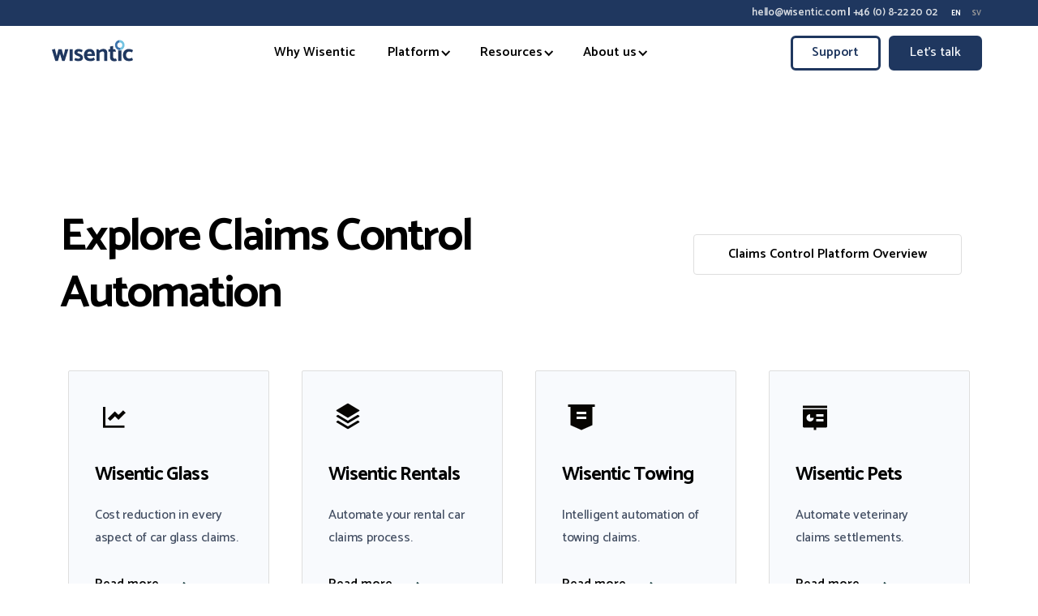

--- FILE ---
content_type: text/html
request_url: https://www.wisentic.com/products/product-overview
body_size: 12106
content:
<!DOCTYPE html><!-- This site was created in Webflow. https://webflow.com --><!-- Last Published: Mon Jan 12 2026 13:48:27 GMT+0000 (Coordinated Universal Time) --><html data-wf-domain="www.wisentic.com" data-wf-page="63bc24257d11ef30fcc4ac73" data-wf-site="627e46f2d2a555b3fa6eeca3" lang="en"><head><meta charset="utf-8"/><title>Platforms &amp; Products  Overview – Wisentic</title><meta content="Explore the Wisentic product portfolio – to achieve efficiency, lower costs and smart automation in the insurance landscape." name="description"/><meta content="Platforms &amp; Products  Overview – Wisentic" property="og:title"/><meta content="Explore the Wisentic product portfolio – to achieve efficiency, lower costs and smart automation in the insurance landscape." property="og:description"/><meta content="https://cdn.prod.website-files.com/627e46f2d2a555b3fa6eeca3/62b456f282c8018688051d8c_57.jpg" property="og:image"/><meta content="Platforms &amp; Products  Overview – Wisentic" property="twitter:title"/><meta content="Explore the Wisentic product portfolio – to achieve efficiency, lower costs and smart automation in the insurance landscape." property="twitter:description"/><meta content="https://cdn.prod.website-files.com/627e46f2d2a555b3fa6eeca3/62b456f282c8018688051d8c_57.jpg" property="twitter:image"/><meta property="og:type" content="website"/><meta content="summary_large_image" name="twitter:card"/><meta content="width=device-width, initial-scale=1" name="viewport"/><meta content="rkgQGHIzf4BkXG-q2DyfIllwhDGgcM7VJAnyMfeP_9Y" name="google-site-verification"/><meta content="Webflow" name="generator"/><link href="https://cdn.prod.website-files.com/627e46f2d2a555b3fa6eeca3/css/wisentic.webflow.shared.2cc58cfcb.min.css" rel="stylesheet" type="text/css" integrity="sha384-LMWM/L1gN99m2sxkOiw7HUQPj7Bt7hwb+fE4zIV7XulwljmlmMRp5mxdFdBovWy7" crossorigin="anonymous"/><style>@media (min-width:992px) {html.w-mod-js:not(.w-mod-ix) [data-w-id="56b26ec3-2408-1637-2e97-947fa99342fc"] {-webkit-transform:translate3d(0, 0, 0) scale3d(0, 0, 1) rotateX(0) rotateY(0) rotateZ(0) skew(0, 0);-moz-transform:translate3d(0, 0, 0) scale3d(0, 0, 1) rotateX(0) rotateY(0) rotateZ(0) skew(0, 0);-ms-transform:translate3d(0, 0, 0) scale3d(0, 0, 1) rotateX(0) rotateY(0) rotateZ(0) skew(0, 0);transform:translate3d(0, 0, 0) scale3d(0, 0, 1) rotateX(0) rotateY(0) rotateZ(0) skew(0, 0);}html.w-mod-js:not(.w-mod-ix) [data-w-id="56b26ec3-2408-1637-2e97-947fa9934308"] {-webkit-transform:translate3d(0, 0, 0) scale3d(0, 0, 1) rotateX(0) rotateY(0) rotateZ(0) skew(0, 0);-moz-transform:translate3d(0, 0, 0) scale3d(0, 0, 1) rotateX(0) rotateY(0) rotateZ(0) skew(0, 0);-ms-transform:translate3d(0, 0, 0) scale3d(0, 0, 1) rotateX(0) rotateY(0) rotateZ(0) skew(0, 0);transform:translate3d(0, 0, 0) scale3d(0, 0, 1) rotateX(0) rotateY(0) rotateZ(0) skew(0, 0);}html.w-mod-js:not(.w-mod-ix) [data-w-id="56b26ec3-2408-1637-2e97-947fa9934314"] {-webkit-transform:translate3d(0, 0, 0) scale3d(0, 0, 1) rotateX(0) rotateY(0) rotateZ(0) skew(0, 0);-moz-transform:translate3d(0, 0, 0) scale3d(0, 0, 1) rotateX(0) rotateY(0) rotateZ(0) skew(0, 0);-ms-transform:translate3d(0, 0, 0) scale3d(0, 0, 1) rotateX(0) rotateY(0) rotateZ(0) skew(0, 0);transform:translate3d(0, 0, 0) scale3d(0, 0, 1) rotateX(0) rotateY(0) rotateZ(0) skew(0, 0);}html.w-mod-js:not(.w-mod-ix) [data-w-id="56b26ec3-2408-1637-2e97-947fa9934320"] {-webkit-transform:translate3d(0, 0, 0) scale3d(0, 0, 1) rotateX(0) rotateY(0) rotateZ(0) skew(0, 0);-moz-transform:translate3d(0, 0, 0) scale3d(0, 0, 1) rotateX(0) rotateY(0) rotateZ(0) skew(0, 0);-ms-transform:translate3d(0, 0, 0) scale3d(0, 0, 1) rotateX(0) rotateY(0) rotateZ(0) skew(0, 0);transform:translate3d(0, 0, 0) scale3d(0, 0, 1) rotateX(0) rotateY(0) rotateZ(0) skew(0, 0);}html.w-mod-js:not(.w-mod-ix) [data-w-id="ced599b8-7c65-fc97-576f-b92be4841511"] {-webkit-transform:translate3d(0, 0, 0) scale3d(0, 0, 1) rotateX(0) rotateY(0) rotateZ(0) skew(0, 0);-moz-transform:translate3d(0, 0, 0) scale3d(0, 0, 1) rotateX(0) rotateY(0) rotateZ(0) skew(0, 0);-ms-transform:translate3d(0, 0, 0) scale3d(0, 0, 1) rotateX(0) rotateY(0) rotateZ(0) skew(0, 0);transform:translate3d(0, 0, 0) scale3d(0, 0, 1) rotateX(0) rotateY(0) rotateZ(0) skew(0, 0);}html.w-mod-js:not(.w-mod-ix) [data-w-id="ced599b8-7c65-fc97-576f-b92be484151d"] {-webkit-transform:translate3d(0, 0, 0) scale3d(0, 0, 1) rotateX(0) rotateY(0) rotateZ(0) skew(0, 0);-moz-transform:translate3d(0, 0, 0) scale3d(0, 0, 1) rotateX(0) rotateY(0) rotateZ(0) skew(0, 0);-ms-transform:translate3d(0, 0, 0) scale3d(0, 0, 1) rotateX(0) rotateY(0) rotateZ(0) skew(0, 0);transform:translate3d(0, 0, 0) scale3d(0, 0, 1) rotateX(0) rotateY(0) rotateZ(0) skew(0, 0);}html.w-mod-js:not(.w-mod-ix) [data-w-id="ced599b8-7c65-fc97-576f-b92be4841529"] {-webkit-transform:translate3d(0, 0, 0) scale3d(0, 0, 1) rotateX(0) rotateY(0) rotateZ(0) skew(0, 0);-moz-transform:translate3d(0, 0, 0) scale3d(0, 0, 1) rotateX(0) rotateY(0) rotateZ(0) skew(0, 0);-ms-transform:translate3d(0, 0, 0) scale3d(0, 0, 1) rotateX(0) rotateY(0) rotateZ(0) skew(0, 0);transform:translate3d(0, 0, 0) scale3d(0, 0, 1) rotateX(0) rotateY(0) rotateZ(0) skew(0, 0);}html.w-mod-js:not(.w-mod-ix) [data-w-id="92df8445-a8cc-1d7b-b3b4-ca05c1dc6c50"] {-webkit-transform:translate3d(0, 0, 0) scale3d(0, 0, 1) rotateX(0) rotateY(0) rotateZ(0) skew(0, 0);-moz-transform:translate3d(0, 0, 0) scale3d(0, 0, 1) rotateX(0) rotateY(0) rotateZ(0) skew(0, 0);-ms-transform:translate3d(0, 0, 0) scale3d(0, 0, 1) rotateX(0) rotateY(0) rotateZ(0) skew(0, 0);transform:translate3d(0, 0, 0) scale3d(0, 0, 1) rotateX(0) rotateY(0) rotateZ(0) skew(0, 0);}html.w-mod-js:not(.w-mod-ix) [data-w-id="9bbd36e0-a672-bb67-afea-3534f153f03b"] {-webkit-transform:translate3d(0, 0, 0) scale3d(0, 0, 1) rotateX(0) rotateY(0) rotateZ(0) skew(0, 0);-moz-transform:translate3d(0, 0, 0) scale3d(0, 0, 1) rotateX(0) rotateY(0) rotateZ(0) skew(0, 0);-ms-transform:translate3d(0, 0, 0) scale3d(0, 0, 1) rotateX(0) rotateY(0) rotateZ(0) skew(0, 0);transform:translate3d(0, 0, 0) scale3d(0, 0, 1) rotateX(0) rotateY(0) rotateZ(0) skew(0, 0);}html.w-mod-js:not(.w-mod-ix) [data-w-id="9bbd36e0-a672-bb67-afea-3534f153f047"] {-webkit-transform:translate3d(0, 0, 0) scale3d(0, 0, 1) rotateX(0) rotateY(0) rotateZ(0) skew(0, 0);-moz-transform:translate3d(0, 0, 0) scale3d(0, 0, 1) rotateX(0) rotateY(0) rotateZ(0) skew(0, 0);-ms-transform:translate3d(0, 0, 0) scale3d(0, 0, 1) rotateX(0) rotateY(0) rotateZ(0) skew(0, 0);transform:translate3d(0, 0, 0) scale3d(0, 0, 1) rotateX(0) rotateY(0) rotateZ(0) skew(0, 0);}html.w-mod-js:not(.w-mod-ix) [data-w-id="9bbd36e0-a672-bb67-afea-3534f153f053"] {-webkit-transform:translate3d(0, 0, 0) scale3d(0, 0, 1) rotateX(0) rotateY(0) rotateZ(0) skew(0, 0);-moz-transform:translate3d(0, 0, 0) scale3d(0, 0, 1) rotateX(0) rotateY(0) rotateZ(0) skew(0, 0);-ms-transform:translate3d(0, 0, 0) scale3d(0, 0, 1) rotateX(0) rotateY(0) rotateZ(0) skew(0, 0);transform:translate3d(0, 0, 0) scale3d(0, 0, 1) rotateX(0) rotateY(0) rotateZ(0) skew(0, 0);}}</style><link href="https://fonts.googleapis.com" rel="preconnect"/><link href="https://fonts.gstatic.com" rel="preconnect" crossorigin="anonymous"/><script src="https://ajax.googleapis.com/ajax/libs/webfont/1.6.26/webfont.js" type="text/javascript"></script><script type="text/javascript">WebFont.load({  google: {    families: ["Catamaran:regular,500,600,700,800"]  }});</script><script type="text/javascript">!function(o,c){var n=c.documentElement,t=" w-mod-";n.className+=t+"js",("ontouchstart"in o||o.DocumentTouch&&c instanceof DocumentTouch)&&(n.className+=t+"touch")}(window,document);</script><link href="https://cdn.prod.website-files.com/627e46f2d2a555b3fa6eeca3/6285076457a97b71771f1818_favicon-32x32.png" rel="shortcut icon" type="image/x-icon"/><link href="https://cdn.prod.website-files.com/627e46f2d2a555b3fa6eeca3/62850899c7b7eb5345e48a06_Webclip.png" rel="apple-touch-icon"/><link href="https://www.wisentic.com/products/product-overview" rel="canonical"/><!-- Google Tag Manager -->
<script>(function(w,d,s,l,i){w[l]=w[l]||[];w[l].push({'gtm.start':
new Date().getTime(),event:'gtm.js'});var f=d.getElementsByTagName(s)[0],
j=d.createElement(s),dl=l!='dataLayer'?'&l='+l:'';j.async=true;j.src=
'https://www.googletagmanager.com/gtm.js?id='+i+dl;f.parentNode.insertBefore(j,f);
})(window,document,'script','dataLayer','GTM-WZJM8W4');</script>
<!-- End Google Tag Manager -->

<script async="" src="https://www.googletagmanager.com/gtag/js?id=G-G2W7SP44V2" type="fs-cc" fs-cc-categories="analytics"></script>

<meta name="facebook-domain-verification" content="htl6ullqmfdpzjkm9zmonl7ocp8ayg" />

<script type="fs-cc" fs-cc-categories="analytics">
  window.dataLayer = window.dataLayer || [];
  function gtag(){dataLayer.push(arguments);}
  gtag('js', new Date());

  gtag('config', 'G-G2W7SP44V2');
</script>

<!-- Finsweet Cookie Consent -->
<script async src="https://cdn.jsdelivr.net/npm/@finsweet/cookie-consent@1/fs-cc.js" fs-cc-mode="opt-in"></script>

<script type="fs-cc" fs-cc-categories="analytics">
    (function(h,o,t,j,a,r){
        h.hj=h.hj||function(){(h.hj.q=h.hj.q||[]).push(arguments)};
        h._hjSettings={hjid:3205028,hjsv:6};
        a=o.getElementsByTagName('head')[0];
        r=o.createElement('script');r.async=1;
        r.src=t+h._hjSettings.hjid+j+h._hjSettings.hjsv;
        a.appendChild(r);
    })(window,document,'https://static.hotjar.com/c/hotjar-','.js?sv=');
</script>


<script type="fs-cc" fs-cc-categories="analytics"> (function(ss,ex){ window.ldfdr=window.ldfdr||function(){(ldfdr._q=ldfdr._q||[]).push([].slice.call(arguments));}; (function(d,s){ fs=d.getElementsByTagName(s)[0]; function ce(src){ var cs=d.createElement(s); cs.src=src; cs.async=1; fs.parentNode.insertBefore(cs,fs); }; ce('https://sc.lfeeder.com/lftracker_v1_'+ss+(ex?'_'+ex:'')+'.js'); })(document,'script'); })('lYNOR8x12657WQJZ'); </script>


<link rel="alternate" hreflang="en" href="https://www.wisentic.com">
<link rel="alternate" hreflang="sv" href="https://sv.wisentic.com">
<script type="text/javascript" src="https://cdn.weglot.com/weglot.min.js"></script>
<script>
    Weglot.initialize({
        api_key: 'wg_45f646902a7b964a9d6e50c47a0472c39'
    });
</script>
</head><body class="body-8"><div class="w-embed w-iframe"><!-- Google Tag Manager (noscript) -->
<noscript><iframe src="https://www.googletagmanager.com/ns.html?id=GTM-WZJM8W4"
height="0" width="0" style="display:none;visibility:hidden"></iframe></noscript>
<!-- End Google Tag Manager (noscript) --></div><div class="banner"><div class="banner-text"><a href="mailto:hello@wisentic.com"><span class="banner-white">hello@wisentic.com</span></a><span> I </span><a href="tel:+468-222002"><span><strong class="banner-white">+46 (0) 8-22 20 02</strong></span></a></div></div><div data-collapse="medium" data-animation="default" data-duration="50" data-easing="ease" data-easing2="ease-out-back" data-doc-height="1" role="banner" class="navigation w-nav"><div class="fs-cc-componant"><div fs-cc="banner" class="fs-cc-banner_component"><div class="fs-cc-banner_container"><div class="fs-cc-banner_text">By clicking <strong>“Accept All Cookies”</strong>, you agree to the storing of cookies on your device to enhance site navigation, analyze site usage, and assist in our marketing efforts. View our <a href="/terms-and-conditions/privacy-policy" class="fs-cc-banner_text-link">Privacy Policy</a> for more information.</div><div class="fs-cc-banner_buttons-wrapper"><a fs-cc="open-preferences" href="#" class="fs-cc-banner_text-link">Preferences</a><a fs-cc="allow" href="#" class="fs-cc-banner_button w-button">Accept</a></div></div><div fs-cc="interaction" class="fs-cc-banner_trigger"></div></div><div fs-cc="manager" class="fs-cc-manager_component"><div fs-cc="open-preferences" class="fs-cc-manager_button"><div class="fs-cc-manager_icon w-embed"><svg viewBox="0 0 54 54" fill="none" xmlns="https://www.w3.org/2000/svg">
<g clip-path="url(#clip0)">
<path d="M52.631 30.3899C52.229 30.4443 51.8161 30.4769 51.3924 30.4769C47.5135 30.4769 44.2322 27.9344 43.1022 24.4358C42.9066 23.8382 42.4177 23.371 41.7984 23.2624C35.3553 22.0346 30.4877 16.3847 30.4877 9.5831C30.4877 6.72555 31.3461 4.07445 32.8237 1.86881C33.1714 1.34728 32.8781 0.641046 32.2588 0.521529C30.5529 0.173843 28.8036 0 27 0C12.093 0 0 12.093 0 27C0 41.907 12.093 54 27 54C40.4402 54 51.5553 44.2213 53.6415 31.3678C53.7392 30.7811 53.2068 30.303 52.631 30.3899Z" fill="#4264D1"/>
<path d="M14.8093 21.7738C16.7355 21.7738 18.297 20.2123 18.297 18.2861C18.297 16.3599 16.7355 14.7984 14.8093 14.7984C12.883 14.7984 11.3215 16.3599 11.3215 18.2861C11.3215 20.2123 12.883 21.7738 14.8093 21.7738Z" fill="#6CE2FF"/>
<path d="M16.5477 38.3215C17.9879 38.3215 19.1554 37.154 19.1554 35.7138C19.1554 34.2737 17.9879 33.1062 16.5477 33.1062C15.1075 33.1062 13.9401 34.2737 13.9401 35.7138C13.9401 37.154 15.1075 38.3215 16.5477 38.3215Z" fill="#6CE2FF"/>
<path d="M38.2129 7.06237L37.963 8.56177C37.7565 9.78953 38.4519 10.9956 39.6254 11.441L41.8419 12.2668C43.2978 12.8101 44.9167 11.9626 45.297 10.4523L46.0901 7.3014C46.5791 5.33481 44.7429 3.58551 42.8089 4.16137L40.06 4.98712C39.093 5.26961 38.3759 6.07364 38.2129 7.06237Z" fill="#6CE2FF"/>
<path d="M47.0354 16.5477L45.9815 17.0692C45.1557 17.4821 44.7972 18.4708 45.1557 19.3183L46.0032 21.2958C46.5139 22.4909 48.1111 22.7191 48.9477 21.7195L50.3058 20.0897C50.9469 19.3183 50.8056 18.1774 50.0125 17.5799L48.8608 16.7106C48.3284 16.3195 47.6221 16.2543 47.0354 16.5477Z" fill="#6CE2FF"/>
<path d="M52.2615 13.06C53.2216 13.06 53.9999 12.2816 53.9999 11.3215C53.9999 10.3614 53.2216 9.5831 52.2615 9.5831C51.3014 9.5831 50.5231 10.3614 50.5231 11.3215C50.5231 12.2816 51.3014 13.06 52.2615 13.06Z" fill="#6CE2FF"/>
<path d="M30.2704 50.7296C15.3634 50.7296 3.27042 38.6366 3.27042 23.7296C3.27042 17.1018 5.66076 11.039 9.61569 6.34528C3.73763 11.2998 0 18.7099 0 27C0 41.907 12.093 54 27 54C35.2901 54 42.7002 50.2732 47.6439 44.3952C42.9501 48.3501 36.8873 50.7296 30.2704 50.7296Z" fill="#4264D1"/>
<path d="M42.2222 10.2459C40.7662 9.70263 39.897 8.19236 40.1469 6.64951L40.4403 4.86761L40.0274 4.98713C39.0712 5.26963 38.365 6.07365 38.202 7.06238L37.9521 8.56178C37.7457 9.78955 38.4411 10.9956 39.6145 11.4411L41.831 12.2668C43.0044 12.7014 44.2648 12.2342 44.9167 11.2563L42.2222 10.2459Z" fill="#4264D1"/>
<path d="M47.8612 20.1658L46.905 17.9276C46.7203 17.5038 46.7095 17.0584 46.8181 16.6455L45.9815 17.0692C45.1557 17.4821 44.7972 18.4708 45.1557 19.3183L46.0032 21.2958C46.5139 22.491 48.1111 22.7191 48.9477 21.7195L49.2845 21.3175C48.6869 21.198 48.1328 20.8069 47.8612 20.1658Z" fill="#4264D1"/>
<path d="M16.6563 19.9268C14.7332 19.9268 13.1686 18.3622 13.1686 16.4391C13.1686 15.961 13.2664 15.4938 13.4402 15.0809C12.1907 15.6133 11.3107 16.8519 11.3107 18.2861C11.3107 20.2093 12.8753 21.7739 14.7984 21.7739C16.2435 21.7739 17.4821 20.8938 18.0036 19.6443C17.6016 19.829 17.1344 19.9268 16.6563 19.9268Z" fill="white"/>
<path d="M17.9059 36.9634C16.4608 36.9634 15.2982 35.79 15.2982 34.3557C15.2982 33.9863 15.3743 33.6386 15.5155 33.3235C14.592 33.7256 13.9401 34.6491 13.9401 35.7248C13.9401 37.1698 15.1135 38.3324 16.5477 38.3324C17.6234 38.3324 18.5469 37.6805 18.9489 36.757C18.623 36.8873 18.2753 36.9634 17.9059 36.9634Z" fill="white"/>
<path d="M33.0954 41.8093C35.0216 41.8093 36.5831 40.2477 36.5831 38.3215C36.5831 36.3953 35.0216 34.8338 33.0954 34.8338C31.1692 34.8338 29.6077 36.3953 29.6077 38.3215C29.6077 40.2477 31.1692 41.8093 33.0954 41.8093Z" fill="#6CE2FF"/>
<path d="M34.9425 39.9513C33.0193 39.9513 31.4547 38.3867 31.4547 36.4636C31.4547 35.9855 31.5525 35.5183 31.7264 35.1054C30.4769 35.6378 29.5968 36.8765 29.5968 38.3107C29.5968 40.2338 31.1614 41.7984 33.0845 41.7984C34.5296 41.7984 35.7682 40.9183 36.2898 39.6688C35.8877 39.8535 35.4314 39.9513 34.9425 39.9513Z" fill="white"/>
<path d="M27.8063 22.9281C27.9601 21.9804 27.3165 21.0874 26.3688 20.9336C25.421 20.7798 24.5281 21.4234 24.3743 22.3711C24.2205 23.3188 24.864 24.2118 25.8118 24.3656C26.7595 24.5194 27.6525 23.8758 27.8063 22.9281Z" fill="#6CE2FF"/>
<path d="M42.6785 35.6487C42.798 35.6487 42.9284 35.6161 43.0371 35.5618C43.4391 35.3553 43.602 34.8664 43.4065 34.4644L42.5373 32.726C42.3308 32.3239 41.8419 32.161 41.4399 32.3565C41.0379 32.563 40.8749 33.0519 41.0705 33.4539L41.9397 35.1924C42.0918 35.4857 42.3743 35.6487 42.6785 35.6487Z" fill="white"/>
<path d="M33.0954 30.4225C33.2149 30.4225 33.3453 30.39 33.4539 30.3356L35.1923 29.4664C35.5944 29.26 35.7573 28.771 35.5618 28.369C35.3553 27.967 34.8664 27.804 34.4644 27.9996L32.726 28.8688C32.3239 29.0753 32.161 29.5642 32.3565 29.9662C32.5087 30.2596 32.802 30.4225 33.0954 30.4225Z" fill="white"/>
<path d="M8.85515 28.2386C8.9964 28.5211 9.28976 28.6841 9.58312 28.6841C9.70263 28.6841 9.83302 28.6515 9.94167 28.5972C10.3437 28.3908 10.5067 27.9018 10.3111 27.4998L9.44187 25.7614C9.23543 25.3594 8.7465 25.1964 8.34449 25.392C7.94247 25.5984 7.7795 26.0873 7.97507 26.4894L8.85515 28.2386Z" fill="white"/>
<path d="M22.2845 41.9505L20.5461 42.8197C20.1441 43.0262 19.9811 43.5151 20.1767 43.9171C20.3179 44.1996 20.6113 44.3626 20.9046 44.3626C21.0242 44.3626 21.1545 44.33 21.2632 44.2757L23.0016 43.4064C23.4036 43.2 23.5666 42.7111 23.371 42.3091C23.1755 41.907 22.6865 41.7441 22.2845 41.9505Z" fill="white"/>
<path d="M23.2189 9.00724L22.3497 8.13802C22.0346 7.82293 21.5131 7.82293 21.198 8.13802C20.8829 8.45311 20.8829 8.97464 21.198 9.28973L22.0672 10.1589C22.2302 10.3219 22.4366 10.398 22.6431 10.398C22.8495 10.398 23.0559 10.3219 23.2189 10.1589C23.5449 9.84385 23.5449 9.32233 23.2189 9.00724Z" fill="white"/>
<path d="M19.4596 28.1626C19.1445 28.4777 19.1445 28.9992 19.4596 29.3143L20.3288 30.1835C20.4918 30.3465 20.6982 30.4226 20.9047 30.4226C21.1111 30.4226 21.3175 30.3465 21.4805 30.1835C21.7956 29.8684 21.7956 29.3469 21.4805 29.0318L20.6113 28.1626C20.2853 27.8475 19.7747 27.8475 19.4596 28.1626Z" fill="white"/>
<path d="M29.6729 47.0354V47.9046C29.6729 48.3501 30.0423 48.7195 30.4877 48.7195C30.9332 48.7195 31.3026 48.3501 31.3026 47.9046V47.0354C31.3026 46.5899 30.9332 46.2205 30.4877 46.2205C30.0423 46.2205 29.6729 46.5791 29.6729 47.0354Z" fill="white"/>
<path d="M25.8374 15.3851L26.7067 14.5159C27.0217 14.2008 27.0217 13.6793 26.7067 13.3642C26.3916 13.0491 25.87 13.0491 25.5549 13.3642L24.6857 14.2334C24.3706 14.5485 24.3706 15.07 24.6857 15.3851C24.8487 15.5481 25.0551 15.6241 25.2616 15.6241C25.468 15.6241 25.6745 15.5372 25.8374 15.3851Z" fill="white"/>
</g>
<defs>
<clipPath id="clip0">
<rect width="54" height="54" fill="white"/>
</clipPath>
</defs>
</svg></div></div><div fs-cc="interaction" class="fs-cc-manager_trigger"></div></div><div fs-cc-scroll="disable" fs-cc="preferences" class="fs-cc-prefs_component w-form"><form id="cookie-preferences" name="wf-form-Cookie-Preferences" data-name="Cookie Preferences" method="get" class="fs-cc-prefs_form" data-wf-page-id="63bc24257d11ef30fcc4ac73" data-wf-element-id="8445b660-30a7-af6d-a178-8a47746638fe"><div class="fs-cc-prefs_content"><div class="fs-cc-prefs_space-small"><div class="fs-cc-prefs_title">Privacy Preferences</div></div><div class="fs-cc-prefs_space-small"><div class="fs-cc-prefs_text">When you visit websites, they may store or retrieve data in your browser. This storage is often necessary for the basic functionality of the website. The storage may be used for marketing, analytics, and personalization of the site, such as storing your preferences. Privacy is important to us, so you have the option of disabling certain types of storage that may not be necessary for the basic functioning of the website. Blocking categories may impact your experience on the website.</div></div><div class="fs-cc-prefs_space-medium"><a fs-cc="allow" href="#" class="fs-cc-prefs_button w-button">Allow all cookies</a></div><div class="fs-cc-prefs_space-small"><div class="fs-cc-prefs_title">Manage Consent Preferences</div></div><div class="fs-cc-prefs_option"><div class="fs-cc-prefs_toggle-wrapper"><div class="fs-cc-prefs_label">Essential</div><div class="fs-cc-prefs_text"><strong>Always Active</strong></div></div><div class="fs-cc-prefs_text">These items are required to enable basic website functionality.</div></div><div class="fs-cc-prefs_option"><div class="fs-cc-prefs_toggle-wrapper"><div class="fs-cc-prefs_label">Personalization</div><label class="w-checkbox fs-cc-prefs_checkbox-field"><input type="checkbox" id="personalization-2" name="personalization-2" data-name="Personalization 2" fs-cc-checkbox="personalization" class="w-checkbox-input fs-cc-prefs_checkbox"/><span for="personalization-2" class="fs-cc-prefs_checkbox-label w-form-label">Essential</span><div class="fs-cc-prefs_toggle"></div></label></div><div class="fs-cc-prefs_text">These items allow the website to remember choices you make (such as your user name, language, or the region you are in) and provide enhanced, more personal features. For example, a website may provide you with local weather reports or traffic news by storing data about your current location.</div></div><div class="fs-cc-prefs_option"><div class="fs-cc-prefs_toggle-wrapper"><div class="fs-cc-prefs_label">Marketing</div><label class="w-checkbox fs-cc-prefs_checkbox-field"><input type="checkbox" id="marketing-2" name="marketing-2" data-name="Marketing 2" fs-cc-checkbox="marketing" class="w-checkbox-input fs-cc-prefs_checkbox"/><span for="marketing-2" class="fs-cc-prefs_checkbox-label w-form-label">Essential</span><div class="fs-cc-prefs_toggle"></div></label></div><div class="fs-cc-prefs_text">These items are used to deliver advertising that is more relevant to you and your interests. They may also be used to limit the number of times you see an advertisement and measure the effectiveness of advertising campaigns. Advertising networks usually place them with the website operator’s permission.</div></div><div class="fs-cc-prefs_option"><div class="fs-cc-prefs_toggle-wrapper"><div class="fs-cc-prefs_label">Analytics</div><label class="w-checkbox fs-cc-prefs_checkbox-field"><input type="checkbox" id="analytics-2" name="analytics-2" data-name="Analytics 2" fs-cc-checkbox="analytics" class="w-checkbox-input fs-cc-prefs_checkbox"/><span for="analytics-2" class="fs-cc-prefs_checkbox-label w-form-label">Essential</span><div class="fs-cc-prefs_toggle"></div></label></div><div class="fs-cc-prefs_text">These items help the website operator understand how its website performs, how visitors interact with the site, and whether there may be technical issues. This storage type usually doesn’t collect information that identifies a visitor.</div></div><div class="fs-cc-prefs_buttons-wrapper"><a fs-cc="submit" href="#" class="fs-cc-prefs_button w-button">Confirm and close</a></div><input type="submit" data-wait="Please wait..." class="fs-cc-prefs_submit-hide w-button" value="Submit"/><div class="w-embed"><style>
/* smooth scrolling on iOS devices */
.fs-cc-prefs_content{-webkit-overflow-scrolling: touch}
</style></div></div></form><div class="w-form-done"></div><div class="w-form-fail"></div><div fs-cc="close" class="fs-cc-prefs_overlay"></div><div fs-cc="interaction" class="fs-cc-prefs_trigger"></div></div></div><div class="container-navigation"><a href="/" class="brand w-nav-brand"><img src="https://cdn.prod.website-files.com/627e46f2d2a555b3fa6eeca3/627e482edd11e7e2e4176c30_Logo_final.svg" alt="" class="brand-logo"/></a><div class="navigation-menu"><nav role="navigation" class="nav-menu-2 w-nav-menu"><a href="/company/why-wisentic" class="navigation-link w-nav-link">Why Wisentic</a><div data-hover="true" data-delay="50" class="dropdown-2 w-dropdown"><div class="dropdown-toggle-2 w-dropdown-toggle"><div class="icon-4 w-icon-dropdown-toggle"></div><div class="text-block-69">Platform</div></div><nav class="navigation-dropdown products w-dropdown-list"><a href="/products/claims-control/pets" class="dropdown-link-4 w-inline-block"><div class="icon-square"><img src="https://cdn.prod.website-files.com/627e46f2d2a555b3fa6eeca3/677f8c629963dceb9d7f2b32_pawprint.png" width="16" sizes="100vw" srcset="https://cdn.prod.website-files.com/627e46f2d2a555b3fa6eeca3/677f8c629963dceb9d7f2b32_pawprint-p-500.png 500w, https://cdn.prod.website-files.com/627e46f2d2a555b3fa6eeca3/677f8c629963dceb9d7f2b32_pawprint.png 512w" alt="" class="image-6"/></div><div class="nav-content-wrap"><div class="text-block-nav-drop">Wisentic Pets</div><div class="nav-link-details">Veterinary Pet Claims Automation</div></div></a><a href="/products/claims-control/glass" class="dropdown-link-1 w-inline-block"><div class="icon-square"><img src="https://cdn.prod.website-files.com/627e46f2d2a555b3fa6eeca3/677f8c62fb622a085d18e121_car.png" alt="" class="image-6"/></div><div class="nav-content-wrap"><div class="text-block-nav-drop">Wisentic Glass</div><div class="nav-link-details">Auto Glass Claims Automation</div></div></a><a href="/products/product-overview" aria-current="page" class="dropdown-link-4 w-inline-block w--current"><div class="icon-square"><img src="https://cdn.prod.website-files.com/627e46f2d2a555b3fa6eeca3/627e46f2d2a5555a6b6eed40_All%20Icons-23.svg" alt="" class="image-6"/></div><div class="nav-content-wrap"><div class="text-block-nav-drop">All Platforms and Products</div><div class="nav-link-details">Overview of Wisentic&#x27;s products</div></div></a></nav></div><div data-hover="true" data-delay="20" class="dropdown-2 w-dropdown"><div class="dropdown-toggle-2 w-dropdown-toggle"><div class="icon-4 w-icon-dropdown-toggle"></div><div class="text-block-70">Resources</div></div><nav class="navigation-dropdown w-dropdown-list"><a href="/resources/customer-stories" class="dropdown-link-1 w-inline-block"><div class="icon-square"><img src="https://cdn.prod.website-files.com/627e46f2d2a555b3fa6eeca3/627e46f2d2a55566c36eed6f_All%20Icons-22.svg" alt="" class="image-9"/></div><div class="nav-content-wrap"><div class="text-block-nav-drop">Customer Cases</div><div class="nav-link-details">Read our customer use cases</div></div></a><a href="/resources/insurance-blog" class="dropdown-link-1 w-inline-block"><div class="icon-square"><img src="https://cdn.prod.website-files.com/627e46f2d2a555b3fa6eeca3/627e46f2d2a555400e6eed42_All%20Icons-21.svg" alt="" class="image-9"/></div><div class="nav-content-wrap"><div class="text-block-nav-drop">Blog</div><div class="nav-link-details">Insurance trends &amp; news</div></div></a><a href="/resources/integration" class="dropdown-link-1 w-inline-block"><div class="icon-square"><img src="https://cdn.prod.website-files.com/627e46f2d2a555b3fa6eeca3/627e46f2d2a55548246eed51_All%20Icons-20.svg" width="16" alt="" class="image-9"/></div><div class="nav-content-wrap"><div class="text-block-nav-drop">Integrations</div><div class="nav-link-details">Connect tools and systems</div></div></a><div class="dropdown-column-wrap"><div class="navigation-column"><div class="text-block-62">SUPPORT &amp; SERVICES</div><a href="https://help.wisentic.com/" target="_blank" class="link-18">Support Center</a><a href="/resources/consulting" class="link-18">Consulting</a></div></div></nav></div><div data-hover="true" data-delay="20" class="dropdown-2 w-dropdown"><div class="dropdown-toggle-2 w-dropdown-toggle"><div class="icon-4 w-icon-dropdown-toggle"></div><div class="text-block-71">About us</div></div><nav class="navigation-dropdown about w-dropdown-list"><a href="/company/about-us" class="dropdown-link-1 w-inline-block"><div class="icon-square"><img src="https://cdn.prod.website-files.com/627e46f2d2a555b3fa6eeca3/627e46f2d2a5553e8b6eed3a_All%20Icons-10.svg" alt="" class="image-7"/></div><div class="nav-content-wrap"><div class="text-block-nav-drop">Company</div><div class="nav-link-details">Explore Wisentic</div></div></a><a href="https://career.wisentic.com/" target="_blank" class="dropdown-link-4 w-inline-block"><div class="icon-square"><img src="https://cdn.prod.website-files.com/627e46f2d2a555b3fa6eeca3/627e46f2d2a555ca5f6eed49_All%20Icons-11.svg" alt="" class="image-8"/></div><div class="nav-content-wrap"><div class="text-block-nav-drop">Career</div><div class="nav-link-details">Work at Wisentic</div></div></a><a href="/company/contact" class="dropdown-link-4 w-inline-block"><div class="icon-square"><img src="https://cdn.prod.website-files.com/627e46f2d2a555b3fa6eeca3/627e46f2d2a5557db96eed4c_All%20Icons-12.svg" alt="" class="image-8"/></div><div class="nav-content-wrap"><div class="text-block-nav-drop">Contact Us </div><div class="nav-link-details">Let&#x27;s talk insurance</div></div></a></nav></div></nav></div><div class="navigation-button-wrap"><a href="https://help.wisentic.com/" target="_blank" class="navigation-button-secondary w-button">Support </a><a href="/company/contact" class="navigation-button w-button">Let&#x27;s talk</a><div class="menu-button w-nav-button"><div class="hamburger-button w-icon-nav-menu"></div></div></div></div></div><div class="about-header-02 blog"><div class="container"><div class="w-layout-grid grid-2-column-hero"><div id="w-node-_7d9d06ae-fa44-7fa7-e139-07a188543b3b-fcc4ac73" class="hero-wrapper"><div class="badge-hero"><div>Platforms &amp; Products</div></div><h1 class="hero-title text-color-white left-title">Explore our products</h1><p class="body-large-normal text-white">Improve your customer experience and reduce operational costs by automating insurance, claims and settlements.</p></div><div class="company-image-header overview-page"><img src="https://cdn.prod.website-files.com/627e46f2d2a555b3fa6eeca3/63f62b090a34551407915b8f_About%20Wisentic%20page.webp" loading="lazy" sizes="(max-width: 479px) 100vw, 239.9913330078125px" srcset="https://cdn.prod.website-files.com/627e46f2d2a555b3fa6eeca3/63f62b090a34551407915b8f_About%20Wisentic%20page-p-500.webp 500w, https://cdn.prod.website-files.com/627e46f2d2a555b3fa6eeca3/63f62b090a34551407915b8f_About%20Wisentic%20page.webp 550w" alt="Policyholder reporting a claim" class="image-cover"/></div></div></div></div><div class="section-products section-products-overview"><div class="container-large"><div class="w-row"><div class="w-col w-col-7"><h2 class="heading-5">Explore Claims Control <br/>Automation <br/></h2></div><div class="w-clearfix w-col w-col-5"><a href="/products/claims-control-automation" class="button-spacing button-basic w-button">Claims Control Platform Overview</a></div></div><div class="w-layout-grid grid-feature-row product-overview _4-rows"><a href="/products/claims-control/glass" class="w-inline-block"><div data-w-id="9bbd36e0-a672-bb67-afea-3534f153f025" class="card-feature w-clearfix"><img src="https://cdn.prod.website-files.com/627e46f2d2a555b3fa6eeca3/627e46f2d2a555b0c26eed2c_All%20Icons-13.svg" loading="lazy" alt="" class="feature-icon dark-icon"/><div class="feature-heading">Wisentic Glass</div><p>Cost reduction in every aspect of car glass claims.</p><div class="feature-button-wrapper"><div class="text-block-24 module">Read more</div><img src="https://cdn.prod.website-files.com/627e46f2d2a555b3fa6eeca3/627e46f2d2a555ceed6eed52_All%20Icons-7.svg" loading="lazy" alt="" class="button-arrow"/></div><div data-w-id="92df8445-a8cc-1d7b-b3b4-ca05c1dc6c50" class="underline-frontpage"></div></div></a><a id="w-node-_9bbd36e0-a672-bb67-afea-3534f153f030-fcc4ac73" href="/products/claims-control/rentals" class="w-inline-block"><div data-w-id="9bbd36e0-a672-bb67-afea-3534f153f031" class="card-feature w-clearfix"><img src="https://cdn.prod.website-files.com/627e46f2d2a555b3fa6eeca3/627e46f2d2a555f2596eed3c_All%20Icons-23.svg" loading="lazy" alt="" class="feature-icon dark-icon"/><div class="feature-heading">Wisentic Rentals</div><p>Automate your rental car claims process.</p><div class="feature-button-wrapper"><div class="text-block-24 module">Read more</div><img src="https://cdn.prod.website-files.com/627e46f2d2a555b3fa6eeca3/627e46f2d2a555ceed6eed52_All%20Icons-7.svg" loading="lazy" alt="" class="button-arrow"/></div><div data-w-id="9bbd36e0-a672-bb67-afea-3534f153f03b" class="underline-frontpage"></div></div></a><a id="w-node-_9bbd36e0-a672-bb67-afea-3534f153f03c-fcc4ac73" href="/products/claims-control/towing" class="w-inline-block"><div data-w-id="9bbd36e0-a672-bb67-afea-3534f153f03d" class="card-feature w-clearfix"><img src="https://cdn.prod.website-files.com/627e46f2d2a555b3fa6eeca3/627e46f2d2a55551c66eed35_All%20Icons-21.svg" loading="lazy" alt="" class="feature-icon dark-icon"/><div class="feature-heading">Wisentic Towing</div><p>Intelligent automation of towing claims.</p><div class="feature-button-wrapper"><div class="text-block-24 module">Read more</div><img src="https://cdn.prod.website-files.com/627e46f2d2a555b3fa6eeca3/627e46f2d2a555ceed6eed52_All%20Icons-7.svg" loading="lazy" alt="" class="button-arrow"/></div><div data-w-id="9bbd36e0-a672-bb67-afea-3534f153f047" class="underline-frontpage"></div></div></a><a id="w-node-_9bbd36e0-a672-bb67-afea-3534f153f048-fcc4ac73" href="/products/claims-control/pets" class="w-inline-block"><div data-w-id="9bbd36e0-a672-bb67-afea-3534f153f049" class="card-feature w-clearfix"><img src="https://cdn.prod.website-files.com/627e46f2d2a555b3fa6eeca3/627e46f2d2a555814d6eed39_All%20Icons-22.svg" loading="lazy" alt="" class="feature-icon dark-icon"/><div class="feature-heading">Wisentic Pets</div><p>Automate veterinary claims settlements.</p><div class="feature-button-wrapper"><div class="text-block-24 module">Read more</div><img src="https://cdn.prod.website-files.com/627e46f2d2a555b3fa6eeca3/627e46f2d2a555ceed6eed52_All%20Icons-7.svg" loading="lazy" alt="" class="button-arrow"/></div><div data-w-id="9bbd36e0-a672-bb67-afea-3534f153f053" class="underline-frontpage"></div></div></a></div></div><div class="container-large"><div class="w-row"><div class="w-col w-col-7"><h2 class="heading-5">Explore Claims <br/>Automation </h2></div><div class="w-clearfix w-col w-col-5"><a href="/products/claims-automation" class="button-spacing button-basic w-button">Claims Platform Overview</a></div></div><div class="w-layout-grid grid-feature-row product-overview _4-rows"><a href="/products/claims-automation/motor" class="w-inline-block"><div id="w-node-_56b26ec3-2408-1637-2e97-947fa99342f2-fcc4ac73" data-w-id="56b26ec3-2408-1637-2e97-947fa99342f2" class="card-feature w-clearfix"><img src="https://cdn.prod.website-files.com/627e46f2d2a555b3fa6eeca3/627e46f2d2a555f2596eed3c_All%20Icons-23.svg" loading="lazy" alt="" class="feature-icon dark-icon"/><div class="feature-heading">Wisentic Motor</div><p>User-friendly forms and automation of admin tasks.</p><div class="feature-button-wrapper"><div class="text-block-24 module">Read more</div><img src="https://cdn.prod.website-files.com/627e46f2d2a555b3fa6eeca3/627e46f2d2a555ceed6eed52_All%20Icons-7.svg" loading="lazy" alt="" class="button-arrow"/></div><div data-w-id="56b26ec3-2408-1637-2e97-947fa99342fc" class="underline-frontpage"></div></div></a><a id="w-node-_56b26ec3-2408-1637-2e97-947fa99342fd-fcc4ac73" href="/products/claims-automation/property" class="w-inline-block"><div data-w-id="56b26ec3-2408-1637-2e97-947fa99342fe" class="card-feature w-clearfix"><img src="https://cdn.prod.website-files.com/627e46f2d2a555b3fa6eeca3/627e46f2d2a555e9846eed3e_All%20Icons-26.svg" loading="lazy" alt="" class="feature-icon dark-icon"/><div class="feature-heading">Wisentic Property</div><p>Automate and manage all kinds of property claims with ease.</p><div class="feature-button-wrapper"><div class="text-block-24 module">Read more</div><img src="https://cdn.prod.website-files.com/627e46f2d2a555b3fa6eeca3/627e46f2d2a555ceed6eed52_All%20Icons-7.svg" loading="lazy" alt="" class="button-arrow"/></div><div data-w-id="56b26ec3-2408-1637-2e97-947fa9934308" class="underline-frontpage"></div></div></a><a id="w-node-_56b26ec3-2408-1637-2e97-947fa9934309-fcc4ac73" href="/products/claims-automation/injury" class="w-inline-block"><div data-w-id="56b26ec3-2408-1637-2e97-947fa993430a" class="card-feature w-clearfix"><img src="https://cdn.prod.website-files.com/627e46f2d2a555b3fa6eeca3/627e46f2d2a55554706eed3f_All%20Icons-11.svg" loading="lazy" alt="" class="feature-icon dark-icon"/><div class="feature-heading">Wisentic Injury</div><p>Dynamic user-friendly forms and automation of admin tasks.</p><div class="feature-button-wrapper"><div class="text-block-24 module">Read more</div><img src="https://cdn.prod.website-files.com/627e46f2d2a555b3fa6eeca3/627e46f2d2a555ceed6eed52_All%20Icons-7.svg" loading="lazy" alt="" class="button-arrow"/></div><div data-w-id="56b26ec3-2408-1637-2e97-947fa9934314" class="underline-frontpage"></div></div></a><a id="w-node-_56b26ec3-2408-1637-2e97-947fa9934315-fcc4ac73" href="/products/claims-automation/travel" class="w-inline-block"><div data-w-id="56b26ec3-2408-1637-2e97-947fa9934316" class="card-feature w-clearfix"><img src="https://cdn.prod.website-files.com/627e46f2d2a555b3fa6eeca3/627e46f2d2a555bf096eed2d_All%20Icons-27.svg" loading="lazy" alt="" class="feature-icon dark-icon"/><div class="feature-heading">Wisentic Travel</div><p>Seamless claims journeys and automated settlements.</p><div class="feature-button-wrapper"><div class="text-block-24 module">Read more</div><img src="https://cdn.prod.website-files.com/627e46f2d2a555b3fa6eeca3/627e46f2d2a555ceed6eed52_All%20Icons-7.svg" loading="lazy" alt="" class="button-arrow"/></div><div data-w-id="56b26ec3-2408-1637-2e97-947fa9934320" class="underline-frontpage"></div></div></a></div></div><div class="container-large"><div class="w-row"><div class="w-col w-col-7"><h2 class="heading-5">Explore Insurance <br/>Automation</h2></div><div class="w-clearfix w-col w-col-5"><a href="/products/insurance-automation" class="button-spacing button-basic w-button">Insurance Platform Overview</a></div></div><div class="w-layout-grid grid-feature-row product-overview overview-page"><a id="w-node-ced599b8-7c65-fc97-576f-b92be4841506-fcc4ac73" href="/products/insurance-automation/health" class="w-inline-block"><div id="w-node-ced599b8-7c65-fc97-576f-b92be4841507-fcc4ac73" data-w-id="ced599b8-7c65-fc97-576f-b92be4841507" class="card-feature w-clearfix"><img src="https://cdn.prod.website-files.com/627e46f2d2a555b3fa6eeca3/627e46f2d2a555814d6eed39_All%20Icons-22.svg" loading="lazy" alt="" class="feature-icon dark-icon"/><div class="feature-heading">Wisentic Health</div><p>Collect and manage health declarations from policyholder&#x27;s.</p><div class="feature-button-wrapper"><div class="text-block-24 module">Read more</div><img src="https://cdn.prod.website-files.com/627e46f2d2a555b3fa6eeca3/627e46f2d2a555ceed6eed52_All%20Icons-7.svg" loading="lazy" alt="" class="button-arrow"/></div><div data-w-id="ced599b8-7c65-fc97-576f-b92be4841511" class="underline-frontpage"></div></div></a><a id="w-node-ced599b8-7c65-fc97-576f-b92be4841512-fcc4ac73" href="/products/insurance-automation/consent" class="w-inline-block"><div data-w-id="ced599b8-7c65-fc97-576f-b92be4841513" class="card-feature w-clearfix"><img src="https://cdn.prod.website-files.com/627e46f2d2a555b3fa6eeca3/627e46f2d2a55513886eed7a_All%20Icons-9.svg" loading="lazy" alt="" class="feature-icon dark-icon"/><div class="feature-heading">Wisentic Consent</div><p>Save time with our digital consent collection product.</p><div class="feature-button-wrapper"><div class="text-block-24 module">Read more</div><img src="https://cdn.prod.website-files.com/627e46f2d2a555b3fa6eeca3/627e46f2d2a555ceed6eed52_All%20Icons-7.svg" loading="lazy" alt="" class="button-arrow"/></div><div data-w-id="ced599b8-7c65-fc97-576f-b92be484151d" class="underline-frontpage"></div></div></a><a id="w-node-ced599b8-7c65-fc97-576f-b92be484151e-fcc4ac73" href="/products/insurance-automation/group" class="w-inline-block"><div data-w-id="ced599b8-7c65-fc97-576f-b92be484151f" class="card-feature w-clearfix"><img src="https://cdn.prod.website-files.com/627e46f2d2a555b3fa6eeca3/627e46f2d2a555e9846eed3e_All%20Icons-26.svg" loading="lazy" alt="" class="feature-icon dark-icon"/><div class="feature-heading">Wisentic Group</div><p>Collect group insurance details in a dynamic customer journey.</p><div class="feature-button-wrapper"><div class="text-block-24 module">Read more</div><img src="https://cdn.prod.website-files.com/627e46f2d2a555b3fa6eeca3/627e46f2d2a555ceed6eed52_All%20Icons-7.svg" loading="lazy" alt="" class="button-arrow"/></div><div data-w-id="ced599b8-7c65-fc97-576f-b92be4841529" class="underline-frontpage"></div></div></a></div></div></div><div class="section-feature"><div class="container-extra-small"><div class="w-layout-grid grid-number"><div class="number-wrapper"><h2 class="number-large">95%</h2><div class="line-break-stats"></div><p class="body-large">reach up to 95 percent automation of cases.</p></div><div class="number-line"></div><div class="number-wrapper"><h2 class="number-large">1 mn</h2><div class="line-break-stats"></div><p class="body-large">insurance tasks is automated each year with our products.</p><div class="number-line"></div></div><div class="number-line"></div><div class="number-wrapper"><h2 class="number-large">CSAT</h2><div class="line-break-stats"></div><p class="body-large">increase customer satisfaction by evolving the customer journey.</p></div></div></div></div><div class="cta-block-w-logo"><div class="container-3 w-container"><div><div class="w-layout-grid grid"><h4 id="w-node-b1c6de7c-76ff-6acd-f201-dfcc0024d5c3-0024d5c0" class="heading-cta">Book a meeting <br/>with us</h4><a href="/company/contact" id="w-node-b1c6de7c-76ff-6acd-f201-dfcc0024d5c7-0024d5c0" class="button landing why w-button">Let&#x27;s talk</a></div></div></div></div><div class="section-footer"><div class="container"><div class="w-layout-grid footer-grid"><div id="w-node-_5556179e-b984-778b-a4db-a524655c3ab9-655c3ab6" class="footer-link-column"><img src="https://cdn.prod.website-files.com/627e46f2d2a555b3fa6eeca3/62986d7ec14261f2b3cb29dc_Logo_final_inverted_white.svg" loading="lazy" width="0" alt="Wisentic white logo" class="footer-logo-small"/><div class="footer-content"><h4 class="footer-title">Technology for <br/>future insurance<span class="box-text"></span></h4><p class="footer-paragraph">Wisentic helps insurers achieve their goals through digitalization and automation.</p><img src="https://cdn.prod.website-files.com/627e46f2d2a555b3fa6eeca3/6645ea2e9498dfcf518cab42_40.png" loading="lazy" width="200" alt="" class="image-39"/><a href="https://www.linkedin.com/company/wisentic/" target="_blank" class="link-block w-inline-block"><img src="https://cdn.prod.website-files.com/627e46f2d2a555b3fa6eeca3/62a88b82d88f2cb194dde89c_Wisentic%20on%20Linkedin.png" loading="lazy" alt="" class="linkedin-link"/></a></div></div><div id="w-node-_5556179e-b984-778b-a4db-a524655c3ac3-655c3ab6" class="footer-link-column"><div class="footer-link-title">Platforms</div><a href="/products/claims-control-automation" class="footer-link">Claims Control Automation</a><a href="/products/claims-automation" class="footer-link">Claims Automation </a><a href="/products/insurance-automation" class="footer-link">Insurance Automation </a><a href="/products/product-overview" aria-current="page" class="footer-link w--current">All Platforms and Products</a></div><div class="footer-link-column"><div class="footer-link-title">Company</div><a href="/company/why-wisentic" class="footer-link">Why Wisentic</a><a href="/company/about-us" class="footer-link">About Us</a><a href="https://career.wisentic.com/" class="footer-link">Careers</a><div class="footer-link-title middle-footer-link">Contact</div><a href="https://help.wisentic.com/" target="_blank" class="footer-link">Product Support</a><a href="/company/contact" class="footer-link">Book a demo</a></div><div class="footer-link-column"><div class="footer-link-title">Resources</div><a href="/resources/customer-stories" class="footer-link">Customer Stories</a><a href="/resources/insurance-blog" class="footer-link">Insurance Blog</a><a href="/resources/integration" class="footer-link">Integrations</a><a href="/resources/pricing" class="footer-link">Pricing</a><a href="/resources/consulting" class="footer-link">Consulting</a><a href="/direktintegration" class="footer-link">Direktintegration DMS</a></div></div><div class="footer-line-break"></div><div class="bottom-wrapper"><div class="return-wrapper"><div class="footer-detail">Wisentic ® | 2026 by Wisentic AB</div></div><div><a href="/terms-and-conditions/privacy-policy" class="footer-link-large w-inline-block"><div class="footer-detail">Privacy policy</div></a></div></div></div></div><script src="https://d3e54v103j8qbb.cloudfront.net/js/jquery-3.5.1.min.dc5e7f18c8.js?site=627e46f2d2a555b3fa6eeca3" type="text/javascript" integrity="sha256-9/aliU8dGd2tb6OSsuzixeV4y/faTqgFtohetphbbj0=" crossorigin="anonymous"></script><script src="https://cdn.prod.website-files.com/627e46f2d2a555b3fa6eeca3/js/webflow.schunk.36b8fb49256177c8.js" type="text/javascript" integrity="sha384-4abIlA5/v7XaW1HMXKBgnUuhnjBYJ/Z9C1OSg4OhmVw9O3QeHJ/qJqFBERCDPv7G" crossorigin="anonymous"></script><script src="https://cdn.prod.website-files.com/627e46f2d2a555b3fa6eeca3/js/webflow.schunk.9be461e499797d22.js" type="text/javascript" integrity="sha384-qTXZPYDya3T5/haJuUAcTMpknho9tu30Y3LBqPeWUG09JxCIlxkapfnwoHhErcoO" crossorigin="anonymous"></script><script src="https://cdn.prod.website-files.com/627e46f2d2a555b3fa6eeca3/js/webflow.c8cd9f2b.3c9205c58ce2c374.js" type="text/javascript" integrity="sha384-5h6Fqv295P1GLxdCJ6zxuKw0kLMYANQrMldmf8bUe3CPfowBYXxEwXlNfvIVTwOj" crossorigin="anonymous"></script><script type="fs-cc" id="hs-script-loader" async="" defer="" src="//js-eu1.hs-scripts.com/25735933.js" fs-cc-categories="analytics, marketing"></script>


<script type="fs-cc" fs-cc-categories="personalization, analytics, marketing">
_linkedin_partner_id = "4043162";
window._linkedin_data_partner_ids = window._linkedin_data_partner_ids || [];
window._linkedin_data_partner_ids.push(_linkedin_partner_id);
</script>

<script type="fs-cc" fs-cc-categories="personalization, analytics, marketing">
(function(l) {
if (!l){window.lintrk = function(a,b){window.lintrk.q.push([a,b])};
window.lintrk.q=[]}
var s = document.getElementsByTagName("script")[0];
var b = document.createElement("script");
b.type = "text/javascript";b.async = true;
b.src = "https://snap.licdn.com/li.lms-analytics/insight.min.js";
s.parentNode.insertBefore(b, s);})(window.lintrk);
</script>
</body></html>

--- FILE ---
content_type: text/css
request_url: https://cdn.prod.website-files.com/627e46f2d2a555b3fa6eeca3/css/wisentic.webflow.shared.2cc58cfcb.min.css
body_size: 48851
content:
html{-webkit-text-size-adjust:100%;-ms-text-size-adjust:100%;font-family:sans-serif}body{margin:0}article,aside,details,figcaption,figure,footer,header,hgroup,main,menu,nav,section,summary{display:block}audio,canvas,progress,video{vertical-align:baseline;display:inline-block}audio:not([controls]){height:0;display:none}[hidden],template{display:none}a{background-color:#0000}a:active,a:hover{outline:0}abbr[title]{border-bottom:1px dotted}b,strong{font-weight:700}dfn{font-style:italic}h1{margin:.67em 0;font-size:2em}mark{color:#000;background:#ff0}small{font-size:80%}sub,sup{vertical-align:baseline;font-size:75%;line-height:0;position:relative}sup{top:-.5em}sub{bottom:-.25em}img{border:0}svg:not(:root){overflow:hidden}hr{box-sizing:content-box;height:0}pre{overflow:auto}code,kbd,pre,samp{font-family:monospace;font-size:1em}button,input,optgroup,select,textarea{color:inherit;font:inherit;margin:0}button{overflow:visible}button,select{text-transform:none}button,html input[type=button],input[type=reset]{-webkit-appearance:button;cursor:pointer}button[disabled],html input[disabled]{cursor:default}button::-moz-focus-inner,input::-moz-focus-inner{border:0;padding:0}input{line-height:normal}input[type=checkbox],input[type=radio]{box-sizing:border-box;padding:0}input[type=number]::-webkit-inner-spin-button,input[type=number]::-webkit-outer-spin-button{height:auto}input[type=search]{-webkit-appearance:none}input[type=search]::-webkit-search-cancel-button,input[type=search]::-webkit-search-decoration{-webkit-appearance:none}legend{border:0;padding:0}textarea{overflow:auto}optgroup{font-weight:700}table{border-collapse:collapse;border-spacing:0}td,th{padding:0}@font-face{font-family:webflow-icons;src:url([data-uri])format("truetype");font-weight:400;font-style:normal}[class^=w-icon-],[class*=\ w-icon-]{speak:none;font-variant:normal;text-transform:none;-webkit-font-smoothing:antialiased;-moz-osx-font-smoothing:grayscale;font-style:normal;font-weight:400;line-height:1;font-family:webflow-icons!important}.w-icon-slider-right:before{content:""}.w-icon-slider-left:before{content:""}.w-icon-nav-menu:before{content:""}.w-icon-arrow-down:before,.w-icon-dropdown-toggle:before{content:""}.w-icon-file-upload-remove:before{content:""}.w-icon-file-upload-icon:before{content:""}*{box-sizing:border-box}html{height:100%}body{color:#333;background-color:#fff;min-height:100%;margin:0;font-family:Arial,sans-serif;font-size:14px;line-height:20px}img{vertical-align:middle;max-width:100%;display:inline-block}html.w-mod-touch *{background-attachment:scroll!important}.w-block{display:block}.w-inline-block{max-width:100%;display:inline-block}.w-clearfix:before,.w-clearfix:after{content:" ";grid-area:1/1/2/2;display:table}.w-clearfix:after{clear:both}.w-hidden{display:none}.w-button{color:#fff;line-height:inherit;cursor:pointer;background-color:#3898ec;border:0;border-radius:0;padding:9px 15px;text-decoration:none;display:inline-block}input.w-button{-webkit-appearance:button}html[data-w-dynpage] [data-w-cloak]{color:#0000!important}.w-code-block{margin:unset}pre.w-code-block code{all:inherit}.w-optimization{display:contents}.w-webflow-badge,.w-webflow-badge>img{box-sizing:unset;width:unset;height:unset;max-height:unset;max-width:unset;min-height:unset;min-width:unset;margin:unset;padding:unset;float:unset;clear:unset;border:unset;border-radius:unset;background:unset;background-image:unset;background-position:unset;background-size:unset;background-repeat:unset;background-origin:unset;background-clip:unset;background-attachment:unset;background-color:unset;box-shadow:unset;transform:unset;direction:unset;font-family:unset;font-weight:unset;color:unset;font-size:unset;line-height:unset;font-style:unset;font-variant:unset;text-align:unset;letter-spacing:unset;-webkit-text-decoration:unset;text-decoration:unset;text-indent:unset;text-transform:unset;list-style-type:unset;text-shadow:unset;vertical-align:unset;cursor:unset;white-space:unset;word-break:unset;word-spacing:unset;word-wrap:unset;transition:unset}.w-webflow-badge{white-space:nowrap;cursor:pointer;box-shadow:0 0 0 1px #0000001a,0 1px 3px #0000001a;visibility:visible!important;opacity:1!important;z-index:2147483647!important;color:#aaadb0!important;overflow:unset!important;background-color:#fff!important;border-radius:3px!important;width:auto!important;height:auto!important;margin:0!important;padding:6px!important;font-size:12px!important;line-height:14px!important;text-decoration:none!important;display:inline-block!important;position:fixed!important;inset:auto 12px 12px auto!important;transform:none!important}.w-webflow-badge>img{position:unset;visibility:unset!important;opacity:1!important;vertical-align:middle!important;display:inline-block!important}h1,h2,h3,h4,h5,h6{margin-bottom:10px;font-weight:700}h1{margin-top:20px;font-size:38px;line-height:44px}h2{margin-top:20px;font-size:32px;line-height:36px}h3{margin-top:20px;font-size:24px;line-height:30px}h4{margin-top:10px;font-size:18px;line-height:24px}h5{margin-top:10px;font-size:14px;line-height:20px}h6{margin-top:10px;font-size:12px;line-height:18px}p{margin-top:0;margin-bottom:10px}blockquote{border-left:5px solid #e2e2e2;margin:0 0 10px;padding:10px 20px;font-size:18px;line-height:22px}figure{margin:0 0 10px}figcaption{text-align:center;margin-top:5px}ul,ol{margin-top:0;margin-bottom:10px;padding-left:40px}.w-list-unstyled{padding-left:0;list-style:none}.w-embed:before,.w-embed:after{content:" ";grid-area:1/1/2/2;display:table}.w-embed:after{clear:both}.w-video{width:100%;padding:0;position:relative}.w-video iframe,.w-video object,.w-video embed{border:none;width:100%;height:100%;position:absolute;top:0;left:0}fieldset{border:0;margin:0;padding:0}button,[type=button],[type=reset]{cursor:pointer;-webkit-appearance:button;border:0}.w-form{margin:0 0 15px}.w-form-done{text-align:center;background-color:#ddd;padding:20px;display:none}.w-form-fail{background-color:#ffdede;margin-top:10px;padding:10px;display:none}label{margin-bottom:5px;font-weight:700;display:block}.w-input,.w-select{color:#333;vertical-align:middle;background-color:#fff;border:1px solid #ccc;width:100%;height:38px;margin-bottom:10px;padding:8px 12px;font-size:14px;line-height:1.42857;display:block}.w-input::placeholder,.w-select::placeholder{color:#999}.w-input:focus,.w-select:focus{border-color:#3898ec;outline:0}.w-input[disabled],.w-select[disabled],.w-input[readonly],.w-select[readonly],fieldset[disabled] .w-input,fieldset[disabled] .w-select{cursor:not-allowed}.w-input[disabled]:not(.w-input-disabled),.w-select[disabled]:not(.w-input-disabled),.w-input[readonly],.w-select[readonly],fieldset[disabled]:not(.w-input-disabled) .w-input,fieldset[disabled]:not(.w-input-disabled) .w-select{background-color:#eee}textarea.w-input,textarea.w-select{height:auto}.w-select{background-color:#f3f3f3}.w-select[multiple]{height:auto}.w-form-label{cursor:pointer;margin-bottom:0;font-weight:400;display:inline-block}.w-radio{margin-bottom:5px;padding-left:20px;display:block}.w-radio:before,.w-radio:after{content:" ";grid-area:1/1/2/2;display:table}.w-radio:after{clear:both}.w-radio-input{float:left;margin:3px 0 0 -20px;line-height:normal}.w-file-upload{margin-bottom:10px;display:block}.w-file-upload-input{opacity:0;z-index:-100;width:.1px;height:.1px;position:absolute;overflow:hidden}.w-file-upload-default,.w-file-upload-uploading,.w-file-upload-success{color:#333;display:inline-block}.w-file-upload-error{margin-top:10px;display:block}.w-file-upload-default.w-hidden,.w-file-upload-uploading.w-hidden,.w-file-upload-error.w-hidden,.w-file-upload-success.w-hidden{display:none}.w-file-upload-uploading-btn{cursor:pointer;background-color:#fafafa;border:1px solid #ccc;margin:0;padding:8px 12px;font-size:14px;font-weight:400;display:flex}.w-file-upload-file{background-color:#fafafa;border:1px solid #ccc;flex-grow:1;justify-content:space-between;margin:0;padding:8px 9px 8px 11px;display:flex}.w-file-upload-file-name{font-size:14px;font-weight:400;display:block}.w-file-remove-link{cursor:pointer;width:auto;height:auto;margin-top:3px;margin-left:10px;padding:3px;display:block}.w-icon-file-upload-remove{margin:auto;font-size:10px}.w-file-upload-error-msg{color:#ea384c;padding:2px 0;display:inline-block}.w-file-upload-info{padding:0 12px;line-height:38px;display:inline-block}.w-file-upload-label{cursor:pointer;background-color:#fafafa;border:1px solid #ccc;margin:0;padding:8px 12px;font-size:14px;font-weight:400;display:inline-block}.w-icon-file-upload-icon,.w-icon-file-upload-uploading{width:20px;margin-right:8px;display:inline-block}.w-icon-file-upload-uploading{height:20px}.w-container{max-width:940px;margin-left:auto;margin-right:auto}.w-container:before,.w-container:after{content:" ";grid-area:1/1/2/2;display:table}.w-container:after{clear:both}.w-container .w-row{margin-left:-10px;margin-right:-10px}.w-row:before,.w-row:after{content:" ";grid-area:1/1/2/2;display:table}.w-row:after{clear:both}.w-row .w-row{margin-left:0;margin-right:0}.w-col{float:left;width:100%;min-height:1px;padding-left:10px;padding-right:10px;position:relative}.w-col .w-col{padding-left:0;padding-right:0}.w-col-1{width:8.33333%}.w-col-2{width:16.6667%}.w-col-3{width:25%}.w-col-4{width:33.3333%}.w-col-5{width:41.6667%}.w-col-6{width:50%}.w-col-7{width:58.3333%}.w-col-8{width:66.6667%}.w-col-9{width:75%}.w-col-10{width:83.3333%}.w-col-11{width:91.6667%}.w-col-12{width:100%}.w-hidden-main{display:none!important}@media screen and (max-width:991px){.w-container{max-width:728px}.w-hidden-main{display:inherit!important}.w-hidden-medium{display:none!important}.w-col-medium-1{width:8.33333%}.w-col-medium-2{width:16.6667%}.w-col-medium-3{width:25%}.w-col-medium-4{width:33.3333%}.w-col-medium-5{width:41.6667%}.w-col-medium-6{width:50%}.w-col-medium-7{width:58.3333%}.w-col-medium-8{width:66.6667%}.w-col-medium-9{width:75%}.w-col-medium-10{width:83.3333%}.w-col-medium-11{width:91.6667%}.w-col-medium-12{width:100%}.w-col-stack{width:100%;left:auto;right:auto}}@media screen and (max-width:767px){.w-hidden-main,.w-hidden-medium{display:inherit!important}.w-hidden-small{display:none!important}.w-row,.w-container .w-row{margin-left:0;margin-right:0}.w-col{width:100%;left:auto;right:auto}.w-col-small-1{width:8.33333%}.w-col-small-2{width:16.6667%}.w-col-small-3{width:25%}.w-col-small-4{width:33.3333%}.w-col-small-5{width:41.6667%}.w-col-small-6{width:50%}.w-col-small-7{width:58.3333%}.w-col-small-8{width:66.6667%}.w-col-small-9{width:75%}.w-col-small-10{width:83.3333%}.w-col-small-11{width:91.6667%}.w-col-small-12{width:100%}}@media screen and (max-width:479px){.w-container{max-width:none}.w-hidden-main,.w-hidden-medium,.w-hidden-small{display:inherit!important}.w-hidden-tiny{display:none!important}.w-col{width:100%}.w-col-tiny-1{width:8.33333%}.w-col-tiny-2{width:16.6667%}.w-col-tiny-3{width:25%}.w-col-tiny-4{width:33.3333%}.w-col-tiny-5{width:41.6667%}.w-col-tiny-6{width:50%}.w-col-tiny-7{width:58.3333%}.w-col-tiny-8{width:66.6667%}.w-col-tiny-9{width:75%}.w-col-tiny-10{width:83.3333%}.w-col-tiny-11{width:91.6667%}.w-col-tiny-12{width:100%}}.w-widget{position:relative}.w-widget-map{width:100%;height:400px}.w-widget-map label{width:auto;display:inline}.w-widget-map img{max-width:inherit}.w-widget-map .gm-style-iw{text-align:center}.w-widget-map .gm-style-iw>button{display:none!important}.w-widget-twitter{overflow:hidden}.w-widget-twitter-count-shim{vertical-align:top;text-align:center;background:#fff;border:1px solid #758696;border-radius:3px;width:28px;height:20px;display:inline-block;position:relative}.w-widget-twitter-count-shim *{pointer-events:none;-webkit-user-select:none;user-select:none}.w-widget-twitter-count-shim .w-widget-twitter-count-inner{text-align:center;color:#999;font-family:serif;font-size:15px;line-height:12px;position:relative}.w-widget-twitter-count-shim .w-widget-twitter-count-clear{display:block;position:relative}.w-widget-twitter-count-shim.w--large{width:36px;height:28px}.w-widget-twitter-count-shim.w--large .w-widget-twitter-count-inner{font-size:18px;line-height:18px}.w-widget-twitter-count-shim:not(.w--vertical){margin-left:5px;margin-right:8px}.w-widget-twitter-count-shim:not(.w--vertical).w--large{margin-left:6px}.w-widget-twitter-count-shim:not(.w--vertical):before,.w-widget-twitter-count-shim:not(.w--vertical):after{content:" ";pointer-events:none;border:solid #0000;width:0;height:0;position:absolute;top:50%;left:0}.w-widget-twitter-count-shim:not(.w--vertical):before{border-width:4px;border-color:#75869600 #5d6c7b #75869600 #75869600;margin-top:-4px;margin-left:-9px}.w-widget-twitter-count-shim:not(.w--vertical).w--large:before{border-width:5px;margin-top:-5px;margin-left:-10px}.w-widget-twitter-count-shim:not(.w--vertical):after{border-width:4px;border-color:#fff0 #fff #fff0 #fff0;margin-top:-4px;margin-left:-8px}.w-widget-twitter-count-shim:not(.w--vertical).w--large:after{border-width:5px;margin-top:-5px;margin-left:-9px}.w-widget-twitter-count-shim.w--vertical{width:61px;height:33px;margin-bottom:8px}.w-widget-twitter-count-shim.w--vertical:before,.w-widget-twitter-count-shim.w--vertical:after{content:" ";pointer-events:none;border:solid #0000;width:0;height:0;position:absolute;top:100%;left:50%}.w-widget-twitter-count-shim.w--vertical:before{border-width:5px;border-color:#5d6c7b #75869600 #75869600;margin-left:-5px}.w-widget-twitter-count-shim.w--vertical:after{border-width:4px;border-color:#fff #fff0 #fff0;margin-left:-4px}.w-widget-twitter-count-shim.w--vertical .w-widget-twitter-count-inner{font-size:18px;line-height:22px}.w-widget-twitter-count-shim.w--vertical.w--large{width:76px}.w-background-video{color:#fff;height:500px;position:relative;overflow:hidden}.w-background-video>video{object-fit:cover;z-index:-100;background-position:50%;background-size:cover;width:100%;height:100%;margin:auto;position:absolute;inset:-100%}.w-background-video>video::-webkit-media-controls-start-playback-button{-webkit-appearance:none;display:none!important}.w-background-video--control{background-color:#0000;padding:0;position:absolute;bottom:1em;right:1em}.w-background-video--control>[hidden]{display:none!important}.w-slider{text-align:center;clear:both;-webkit-tap-highlight-color:#0000;tap-highlight-color:#0000;background:#ddd;height:300px;position:relative}.w-slider-mask{z-index:1;white-space:nowrap;height:100%;display:block;position:relative;left:0;right:0;overflow:hidden}.w-slide{vertical-align:top;white-space:normal;text-align:left;width:100%;height:100%;display:inline-block;position:relative}.w-slider-nav{z-index:2;text-align:center;-webkit-tap-highlight-color:#0000;tap-highlight-color:#0000;height:40px;margin:auto;padding-top:10px;position:absolute;inset:auto 0 0}.w-slider-nav.w-round>div{border-radius:100%}.w-slider-nav.w-num>div{font-size:inherit;line-height:inherit;width:auto;height:auto;padding:.2em .5em}.w-slider-nav.w-shadow>div{box-shadow:0 0 3px #3336}.w-slider-nav-invert{color:#fff}.w-slider-nav-invert>div{background-color:#2226}.w-slider-nav-invert>div.w-active{background-color:#222}.w-slider-dot{cursor:pointer;background-color:#fff6;width:1em;height:1em;margin:0 3px .5em;transition:background-color .1s,color .1s;display:inline-block;position:relative}.w-slider-dot.w-active{background-color:#fff}.w-slider-dot:focus{outline:none;box-shadow:0 0 0 2px #fff}.w-slider-dot:focus.w-active{box-shadow:none}.w-slider-arrow-left,.w-slider-arrow-right{cursor:pointer;color:#fff;-webkit-tap-highlight-color:#0000;tap-highlight-color:#0000;-webkit-user-select:none;user-select:none;width:80px;margin:auto;font-size:40px;position:absolute;inset:0;overflow:hidden}.w-slider-arrow-left [class^=w-icon-],.w-slider-arrow-right [class^=w-icon-],.w-slider-arrow-left [class*=\ w-icon-],.w-slider-arrow-right [class*=\ w-icon-]{position:absolute}.w-slider-arrow-left:focus,.w-slider-arrow-right:focus{outline:0}.w-slider-arrow-left{z-index:3;right:auto}.w-slider-arrow-right{z-index:4;left:auto}.w-icon-slider-left,.w-icon-slider-right{width:1em;height:1em;margin:auto;inset:0}.w-slider-aria-label{clip:rect(0 0 0 0);border:0;width:1px;height:1px;margin:-1px;padding:0;position:absolute;overflow:hidden}.w-slider-force-show{display:block!important}.w-dropdown{text-align:left;z-index:900;margin-left:auto;margin-right:auto;display:inline-block;position:relative}.w-dropdown-btn,.w-dropdown-toggle,.w-dropdown-link{vertical-align:top;color:#222;text-align:left;white-space:nowrap;margin-left:auto;margin-right:auto;padding:20px;text-decoration:none;position:relative}.w-dropdown-toggle{-webkit-user-select:none;user-select:none;cursor:pointer;padding-right:40px;display:inline-block}.w-dropdown-toggle:focus{outline:0}.w-icon-dropdown-toggle{width:1em;height:1em;margin:auto 20px auto auto;position:absolute;top:0;bottom:0;right:0}.w-dropdown-list{background:#ddd;min-width:100%;display:none;position:absolute}.w-dropdown-list.w--open{display:block}.w-dropdown-link{color:#222;padding:10px 20px;display:block}.w-dropdown-link.w--current{color:#0082f3}.w-dropdown-link:focus{outline:0}@media screen and (max-width:767px){.w-nav-brand{padding-left:10px}}.w-lightbox-backdrop{cursor:auto;letter-spacing:normal;text-indent:0;text-shadow:none;text-transform:none;visibility:visible;white-space:normal;word-break:normal;word-spacing:normal;word-wrap:normal;color:#fff;text-align:center;z-index:2000;opacity:0;-webkit-user-select:none;-moz-user-select:none;-webkit-tap-highlight-color:transparent;background:#000000e6;outline:0;font-family:Helvetica Neue,Helvetica,Ubuntu,Segoe UI,Verdana,sans-serif;font-size:17px;font-style:normal;font-weight:300;line-height:1.2;list-style:disc;position:fixed;inset:0;-webkit-transform:translate(0)}.w-lightbox-backdrop,.w-lightbox-container{-webkit-overflow-scrolling:touch;height:100%;overflow:auto}.w-lightbox-content{height:100vh;position:relative;overflow:hidden}.w-lightbox-view{opacity:0;width:100vw;height:100vh;position:absolute}.w-lightbox-view:before{content:"";height:100vh}.w-lightbox-group,.w-lightbox-group .w-lightbox-view,.w-lightbox-group .w-lightbox-view:before{height:86vh}.w-lightbox-frame,.w-lightbox-view:before{vertical-align:middle;display:inline-block}.w-lightbox-figure{margin:0;position:relative}.w-lightbox-group .w-lightbox-figure{cursor:pointer}.w-lightbox-img{width:auto;max-width:none;height:auto}.w-lightbox-image{float:none;max-width:100vw;max-height:100vh;display:block}.w-lightbox-group .w-lightbox-image{max-height:86vh}.w-lightbox-caption{text-align:left;text-overflow:ellipsis;white-space:nowrap;background:#0006;padding:.5em 1em;position:absolute;bottom:0;left:0;right:0;overflow:hidden}.w-lightbox-embed{width:100%;height:100%;position:absolute;inset:0}.w-lightbox-control{cursor:pointer;background-position:50%;background-repeat:no-repeat;background-size:24px;width:4em;transition:all .3s;position:absolute;top:0}.w-lightbox-left{background-image:url([data-uri]);display:none;bottom:0;left:0}.w-lightbox-right{background-image:url([data-uri]);display:none;bottom:0;right:0}.w-lightbox-close{background-image:url([data-uri]);background-size:18px;height:2.6em;right:0}.w-lightbox-strip{white-space:nowrap;padding:0 1vh;line-height:0;position:absolute;bottom:0;left:0;right:0;overflow:auto hidden}.w-lightbox-item{box-sizing:content-box;cursor:pointer;width:10vh;padding:2vh 1vh;display:inline-block;-webkit-transform:translate(0,0)}.w-lightbox-active{opacity:.3}.w-lightbox-thumbnail{background:#222;height:10vh;position:relative;overflow:hidden}.w-lightbox-thumbnail-image{position:absolute;top:0;left:0}.w-lightbox-thumbnail .w-lightbox-tall{width:100%;top:50%;transform:translateY(-50%)}.w-lightbox-thumbnail .w-lightbox-wide{height:100%;left:50%;transform:translate(-50%)}.w-lightbox-spinner{box-sizing:border-box;border:5px solid #0006;border-radius:50%;width:40px;height:40px;margin-top:-20px;margin-left:-20px;animation:.8s linear infinite spin;position:absolute;top:50%;left:50%}.w-lightbox-spinner:after{content:"";border:3px solid #0000;border-bottom-color:#fff;border-radius:50%;position:absolute;inset:-4px}.w-lightbox-hide{display:none}.w-lightbox-noscroll{overflow:hidden}@media (min-width:768px){.w-lightbox-content{height:96vh;margin-top:2vh}.w-lightbox-view,.w-lightbox-view:before{height:96vh}.w-lightbox-group,.w-lightbox-group .w-lightbox-view,.w-lightbox-group .w-lightbox-view:before{height:84vh}.w-lightbox-image{max-width:96vw;max-height:96vh}.w-lightbox-group .w-lightbox-image{max-width:82.3vw;max-height:84vh}.w-lightbox-left,.w-lightbox-right{opacity:.5;display:block}.w-lightbox-close{opacity:.8}.w-lightbox-control:hover{opacity:1}}.w-lightbox-inactive,.w-lightbox-inactive:hover{opacity:0}.w-richtext:before,.w-richtext:after{content:" ";grid-area:1/1/2/2;display:table}.w-richtext:after{clear:both}.w-richtext[contenteditable=true]:before,.w-richtext[contenteditable=true]:after{white-space:initial}.w-richtext ol,.w-richtext ul{overflow:hidden}.w-richtext .w-richtext-figure-selected.w-richtext-figure-type-video div:after,.w-richtext .w-richtext-figure-selected[data-rt-type=video] div:after,.w-richtext .w-richtext-figure-selected.w-richtext-figure-type-image div,.w-richtext .w-richtext-figure-selected[data-rt-type=image] div{outline:2px solid #2895f7}.w-richtext figure.w-richtext-figure-type-video>div:after,.w-richtext figure[data-rt-type=video]>div:after{content:"";display:none;position:absolute;inset:0}.w-richtext figure{max-width:60%;position:relative}.w-richtext figure>div:before{cursor:default!important}.w-richtext figure img{width:100%}.w-richtext figure figcaption.w-richtext-figcaption-placeholder{opacity:.6}.w-richtext figure div{color:#0000;font-size:0}.w-richtext figure.w-richtext-figure-type-image,.w-richtext figure[data-rt-type=image]{display:table}.w-richtext figure.w-richtext-figure-type-image>div,.w-richtext figure[data-rt-type=image]>div{display:inline-block}.w-richtext figure.w-richtext-figure-type-image>figcaption,.w-richtext figure[data-rt-type=image]>figcaption{caption-side:bottom;display:table-caption}.w-richtext figure.w-richtext-figure-type-video,.w-richtext figure[data-rt-type=video]{width:60%;height:0}.w-richtext figure.w-richtext-figure-type-video iframe,.w-richtext figure[data-rt-type=video] iframe{width:100%;height:100%;position:absolute;top:0;left:0}.w-richtext figure.w-richtext-figure-type-video>div,.w-richtext figure[data-rt-type=video]>div{width:100%}.w-richtext figure.w-richtext-align-center{clear:both;margin-left:auto;margin-right:auto}.w-richtext figure.w-richtext-align-center.w-richtext-figure-type-image>div,.w-richtext figure.w-richtext-align-center[data-rt-type=image]>div{max-width:100%}.w-richtext figure.w-richtext-align-normal{clear:both}.w-richtext figure.w-richtext-align-fullwidth{text-align:center;clear:both;width:100%;max-width:100%;margin-left:auto;margin-right:auto;display:block}.w-richtext figure.w-richtext-align-fullwidth>div{padding-bottom:inherit;display:inline-block}.w-richtext figure.w-richtext-align-fullwidth>figcaption{display:block}.w-richtext figure.w-richtext-align-floatleft{float:left;clear:none;margin-right:15px}.w-richtext figure.w-richtext-align-floatright{float:right;clear:none;margin-left:15px}.w-nav{z-index:1000;background:#ddd;position:relative}.w-nav:before,.w-nav:after{content:" ";grid-area:1/1/2/2;display:table}.w-nav:after{clear:both}.w-nav-brand{float:left;color:#333;text-decoration:none;position:relative}.w-nav-link{vertical-align:top;color:#222;text-align:left;margin-left:auto;margin-right:auto;padding:20px;text-decoration:none;display:inline-block;position:relative}.w-nav-link.w--current{color:#0082f3}.w-nav-menu{float:right;position:relative}[data-nav-menu-open]{text-align:center;background:#c8c8c8;min-width:200px;position:absolute;top:100%;left:0;right:0;overflow:visible;display:block!important}.w--nav-link-open{display:block;position:relative}.w-nav-overlay{width:100%;display:none;position:absolute;top:100%;left:0;right:0;overflow:hidden}.w-nav-overlay [data-nav-menu-open]{top:0}.w-nav[data-animation=over-left] .w-nav-overlay{width:auto}.w-nav[data-animation=over-left] .w-nav-overlay,.w-nav[data-animation=over-left] [data-nav-menu-open]{z-index:1;top:0;right:auto}.w-nav[data-animation=over-right] .w-nav-overlay{width:auto}.w-nav[data-animation=over-right] .w-nav-overlay,.w-nav[data-animation=over-right] [data-nav-menu-open]{z-index:1;top:0;left:auto}.w-nav-button{float:right;cursor:pointer;-webkit-tap-highlight-color:#0000;tap-highlight-color:#0000;-webkit-user-select:none;user-select:none;padding:18px;font-size:24px;display:none;position:relative}.w-nav-button:focus{outline:0}.w-nav-button.w--open{color:#fff;background-color:#c8c8c8}.w-nav[data-collapse=all] .w-nav-menu{display:none}.w-nav[data-collapse=all] .w-nav-button,.w--nav-dropdown-open,.w--nav-dropdown-toggle-open{display:block}.w--nav-dropdown-list-open{position:static}@media screen and (max-width:991px){.w-nav[data-collapse=medium] .w-nav-menu{display:none}.w-nav[data-collapse=medium] .w-nav-button{display:block}}@media screen and (max-width:767px){.w-nav[data-collapse=small] .w-nav-menu{display:none}.w-nav[data-collapse=small] .w-nav-button{display:block}.w-nav-brand{padding-left:10px}}@media screen and (max-width:479px){.w-nav[data-collapse=tiny] .w-nav-menu{display:none}.w-nav[data-collapse=tiny] .w-nav-button{display:block}}.w-tabs{position:relative}.w-tabs:before,.w-tabs:after{content:" ";grid-area:1/1/2/2;display:table}.w-tabs:after{clear:both}.w-tab-menu{position:relative}.w-tab-link{vertical-align:top;text-align:left;cursor:pointer;color:#222;background-color:#ddd;padding:9px 30px;text-decoration:none;display:inline-block;position:relative}.w-tab-link.w--current{background-color:#c8c8c8}.w-tab-link:focus{outline:0}.w-tab-content{display:block;position:relative;overflow:hidden}.w-tab-pane{display:none;position:relative}.w--tab-active{display:block}@media screen and (max-width:479px){.w-tab-link{display:block}}.w-ix-emptyfix:after{content:""}@keyframes spin{0%{transform:rotate(0)}to{transform:rotate(360deg)}}.w-dyn-empty{background-color:#ddd;padding:10px}.w-dyn-hide,.w-dyn-bind-empty,.w-condition-invisible{display:none!important}.wf-layout-layout{display:grid}@font-face{font-family:Catamaran;src:url(https://cdn.prod.website-files.com/627e46f2d2a555b3fa6eeca3/627e46f2d2a55540746eecfa_Satoshi-Black.woff)format("woff");font-weight:900;font-style:normal;font-display:swap}@font-face{font-family:Catamaran;src:url(https://cdn.prod.website-files.com/627e46f2d2a555b3fa6eeca3/627e46f2d2a55566496eece9_Satoshi-Bold.woff)format("woff");font-weight:700;font-style:normal;font-display:swap}@font-face{font-family:Catamaran;src:url(https://cdn.prod.website-files.com/627e46f2d2a555b3fa6eeca3/627e46f2d2a55517736eece8_Satoshi-BlackItalic.woff)format("woff");font-weight:900;font-style:italic;font-display:swap}@font-face{font-family:Catamaran;src:url(https://cdn.prod.website-files.com/627e46f2d2a555b3fa6eeca3/627e46f2d2a5550c696eecec_Satoshi-BoldItalic.woff)format("woff");font-weight:700;font-style:italic;font-display:swap}@font-face{font-family:Catamaran;src:url(https://cdn.prod.website-files.com/627e46f2d2a555b3fa6eeca3/627e46f2d2a555642d6eece2_Satoshi-LightItalic.woff)format("woff");font-weight:300;font-style:italic;font-display:swap}@font-face{font-family:Catamaran;src:url(https://cdn.prod.website-files.com/627e46f2d2a555b3fa6eeca3/627e46f2d2a555a0c36eece5_Satoshi-Medium.woff)format("woff");font-weight:500;font-style:normal;font-display:swap}@font-face{font-family:Catamaran;src:url(https://cdn.prod.website-files.com/627e46f2d2a555b3fa6eeca3/627e46f2d2a55598ad6eece3_Satoshi-MediumItalic.woff)format("woff");font-weight:500;font-style:italic;font-display:swap}@font-face{font-family:Catamaran;src:url(https://cdn.prod.website-files.com/627e46f2d2a555b3fa6eeca3/627e46f2d2a5552a806eece1_Satoshi-Light.woff)format("woff");font-weight:300;font-style:normal;font-display:swap}@font-face{font-family:Catamaran;src:url(https://cdn.prod.website-files.com/627e46f2d2a555b3fa6eeca3/627e46f2d2a55544bd6eecf0_Satoshi-Regular.woff)format("woff");font-weight:400;font-style:normal;font-display:swap}@font-face{font-family:Catamaran;src:url(https://cdn.prod.website-files.com/627e46f2d2a555b3fa6eeca3/627e46f2d2a5558b526eecea_Satoshi-VariableItalic.woff)format("woff"),url(https://cdn.prod.website-files.com/627e46f2d2a555b3fa6eeca3/627e46f2d2a555b60b6eed0d_Satoshi-Italic.woff)format("woff");font-weight:400;font-style:italic;font-display:swap}:root{--black:black;--gray-800:#455064;--light-blue-new:#d7e3f8;--white:#fff;--gray-600:#455064;--gray-801:#f8fafd;--primary-900:#5c7656;--wis-blue:var(--wisenticblue);--primary-100:#f3f7f2;--dark-grey:#dedede;--primary-600:#adc9a6;--primary-300:#e2ecdf;--darker-100:#f2f8f8;--dark-blue:#1f375f;--text-black:#000;--darker-300:#dde4e4;--darker-600:#6c8989;--yellow-300:#f2e2cf;--yellow-600:#e9ceaf;--yellow-800:#cfa677;--yellow-900:#a27d53;--primary-800:#f3daff;--wisenticblue:#3b73ac;--gold:#ffd96f;--dark-slate-blue:#455064;--blue-new:var(--light-blue-new)}.w-layout-blockcontainer{max-width:940px;margin-left:auto;margin-right:auto;display:block}.w-backgroundvideo-backgroundvideoplaypausebutton:focus-visible{outline-offset:2px;border-radius:50%;outline:2px solid #3b79c3}.w-embed-youtubevideo{background-image:url(https://d3e54v103j8qbb.cloudfront.net/static/youtube-placeholder.2b05e7d68d.svg);background-position:50%;background-size:cover;width:100%;padding-bottom:0;padding-left:0;padding-right:0;position:relative}.w-embed-youtubevideo:empty{min-height:75px;padding-bottom:56.25%}.w-layout-grid{grid-row-gap:16px;grid-column-gap:16px;grid-template-rows:auto auto;grid-template-columns:1fr 1fr;grid-auto-columns:1fr;display:grid}.w-checkbox{margin-bottom:5px;padding-left:20px;display:block}.w-checkbox:before{content:" ";grid-area:1/1/2/2;display:table}.w-checkbox:after{content:" ";clear:both;grid-area:1/1/2/2;display:table}.w-checkbox-input{float:left;margin:4px 0 0 -20px;line-height:normal}.w-checkbox-input--inputType-custom{border:1px solid #ccc;border-radius:2px;width:12px;height:12px}.w-checkbox-input--inputType-custom.w--redirected-checked{background-color:#3898ec;background-image:url(https://d3e54v103j8qbb.cloudfront.net/static/custom-checkbox-checkmark.589d534424.svg);background-position:50%;background-repeat:no-repeat;background-size:cover;border-color:#3898ec}.w-checkbox-input--inputType-custom.w--redirected-focus{box-shadow:0 0 3px 1px #3898ec}.w-pagination-wrapper{flex-wrap:wrap;justify-content:center;display:flex}.w-pagination-previous{color:#333;background-color:#fafafa;border:1px solid #ccc;border-radius:2px;margin-left:10px;margin-right:10px;padding:9px 20px;font-size:14px;display:block}.w-pagination-previous-icon{margin-right:4px}.w-pagination-next{color:#333;background-color:#fafafa;border:1px solid #ccc;border-radius:2px;margin-left:10px;margin-right:10px;padding:9px 20px;font-size:14px;display:block}.w-pagination-next-icon{margin-left:4px}@media screen and (max-width:991px){.w-layout-blockcontainer{max-width:728px}}@media screen and (max-width:767px){.w-layout-blockcontainer{max-width:none}}body{color:var(--black);font-family:Satoshi;font-size:14px;line-height:20px}h1{color:var(--black);letter-spacing:-.04em;margin-top:0;margin-bottom:12px;font-size:14px;font-weight:700;line-height:72px}h2{color:var(--black);letter-spacing:-.04em;margin-top:0;margin-bottom:0;font-size:56px;font-weight:700;line-height:64px}h3{color:var(--black);letter-spacing:-.04em;margin-top:0;margin-bottom:0;font-size:48px;font-weight:700;line-height:56px}h4{color:var(--black);letter-spacing:-.04em;margin-top:0;margin-bottom:0;font-size:40px;font-weight:700;line-height:48px}h5{color:var(--black);letter-spacing:-.04em;margin-top:0;margin-bottom:0;font-size:32px;font-weight:700;line-height:40px}p{color:var(--gray-800);letter-spacing:-.02em;margin-bottom:0;font-size:16px;font-weight:500;line-height:28px}a{color:#000;text-decoration:none}ul{margin-top:0;margin-bottom:32px;padding-left:40px;font-size:18px}li{color:var(--black);font-size:18px;font-weight:500;line-height:32px}blockquote{background-color:var(--light-blue-new);border:1px #000;border-radius:8px;margin-bottom:48px;padding:24px;font-size:16px;font-weight:500;line-height:24px}.product-header{padding:100px 5% 40px;font-family:Catamaran,sans-serif}.container{z-index:5;width:100%;max-width:1280px;margin-left:auto;margin-right:auto;padding-left:40px;padding-right:40px;font-size:14px;position:relative}.container.landing,.container.front-page{padding-left:0;padding-right:0}.container.front-page.ny{vertical-align:bottom;flex-flow:row;justify-content:center;align-items:flex-end;max-width:70vw;margin-bottom:100px;display:block;position:absolute;inset:auto 0% 0%}.container.front-page.ny.start{margin-bottom:100px}.container.home{margin-left:auto;padding-left:0;padding-right:0;position:relative}.container.thank-you-page{margin-top:40px;margin-bottom:40px}.title-wrapper-centre{text-align:center;flex-direction:column;justify-content:center;align-items:center;max-width:800px;margin-left:auto;margin-right:auto;display:flex;position:relative}.title{color:#3b73ac;letter-spacing:2px;text-transform:uppercase;white-space:nowrap;margin-bottom:12px;font-size:14px;font-weight:600;line-height:24px}.hero-title{outline-offset:0px;color:var(--black);text-align:left;letter-spacing:0;text-transform:none;outline:3px #000;margin-top:0;margin-bottom:24px;padding-right:20px;font-family:Catamaran,sans-serif;font-size:76px;font-style:normal;font-weight:800;line-height:90px;text-decoration:none}.hero-title.text-color-white{text-align:center;padding-right:0;font-size:100px;line-height:100px}.hero-title.text-color-white.left-title{text-align:left;text-transform:none;margin-top:20px;font-size:90px;font-weight:700;line-height:90px}.hero-title.text-color-white.left-title.dms{font-size:75px}.hero-title.text-color-white.left-title.pet{font-size:64px;line-height:70px}.hero-title.text-color-white.left-title.whywisentc{font-size:79px;line-height:80px}.hero-title.pricing-title{margin-bottom:10px;font-size:55px;line-height:80px}.hero-title.homepage{letter-spacing:-.015em;margin-top:24px;padding-right:5px;font-size:79px;line-height:85px}.hero-title.homepage.ny{font-weight:800;line-height:80px}.hero-title.homepage.ny.start{grid-column-gap:0px;grid-row-gap:0px;color:var(--white);text-align:center;flex-flow:column;justify-content:center;align-items:center;max-width:60vw;margin-top:5vh;margin-bottom:1vw;padding-right:0;font-weight:700;display:block}.hero-title.homepage.ny.start.nya{color:var(--black);margin-top:3vh}.style-title{color:var(--black);margin-bottom:8px;font-size:16px;font-weight:700;line-height:24px}.style-full-grid{grid-column-gap:32px;grid-row-gap:32px;grid-template-rows:auto;grid-template-columns:1fr 3fr}.style-grid{grid-row-gap:42px;grid-template-rows:auto auto auto auto;grid-template-columns:1fr;margin-bottom:60px}.button-grid{grid-template-columns:1fr 1fr 1fr;margin-bottom:60px}.gray-600{background-color:var(--gray-600)}.template-detail-block{border:1px solid var(--gray-801);background-color:#fff;border-radius:6px;padding:24px}.primary-900{background-color:var(--primary-900)}.paragraph-style-wrap{max-width:560px}.body-small{color:var(--wis-blue);letter-spacing:-.02em;margin-bottom:0;font-size:14px;font-weight:700;line-height:24px}.colour-text{flex-direction:column;justify-content:center;align-items:flex-start;padding:12px 12px 16px;display:flex}.line-break{background-color:#f4f5fd;width:100%;height:1px;margin-top:20px;margin-bottom:20px}.red-600{background-color:#e9afaf}.gray-900{background-color:var(--black)}.typography-block{border-bottom:1px solid var(--gray-801);flex-direction:column;justify-content:space-between;align-items:flex-start;padding-top:16px;padding-bottom:32px;display:flex}.red-900{background-color:#a25353}.colour{background-color:#fff;border-radius:6px;align-items:center;width:100%;max-width:170px;display:block;overflow:hidden;box-shadow:34px 34px 74px -12px #38327c14}.button-cell{justify-content:center;align-items:center;padding:24px;display:flex}.font-size{color:var(--gray-600);font-size:16px}.template-section{padding:20px 5% 100px}.red-300{background-color:#f2cfcf}.heading-white{color:#fff;margin-top:14px;margin-bottom:14px;font-family:Catamaran,sans-serif;font-size:85px;line-height:88px}.heading-white.black{color:var(--black)}.heading-white.lp{color:#000}.container-large{background-color:#0000;border-radius:0;width:auto;max-width:1280px;margin-bottom:auto;margin-left:auto;margin-right:auto;padding:60px 0%;font-family:Catamaran,sans-serif;display:block;position:relative;overflow:hidden}.container-large.privacy-policy{padding-top:0;padding-left:5%;padding-right:5%}.container-large.product{padding-bottom:40px}.container-large.product.lp{margin-top:40px;margin-bottom:20px;padding-top:20px;padding-bottom:20px}.container-large.products{padding:40px}.container-large.products.home,.container-large.products.start{padding-bottom:10px}.container-large.locations{padding-top:20px}.container-large.book-a-meeting-2{justify-content:center;align-items:flex-start;padding-top:10px;padding-bottom:10px;display:flex}.gray-100{background-color:var(--gray-801)}.primary-100{background-color:var(--primary-100)}.sidebar-menu{border:1px solid var(--gray-801);white-space:normal;border-radius:6px;min-height:240px;padding:18px 18px 24px;position:sticky;top:32px}.detail-block{border:1px solid var(--dark-grey);background-color:var(--gray-801);border-radius:6px;margin-bottom:32px;padding:30px 20px;font-size:16px;line-height:32px}.style-title-small{color:var(--gray-600);letter-spacing:1px;font-weight:500}.color-grid{grid-column-gap:24px;grid-row-gap:24px;grid-template-rows:auto;grid-template-columns:1fr 1fr 1fr 1fr 1fr;justify-content:start;justify-items:start;width:100%;margin-top:24px}.primary-600{background-color:var(--primary-600)}.primary-800{background-color:#84a17d}.style-guide-icon{width:40px;margin-right:12px}.body-small-normal{color:#202020;letter-spacing:-.03em;margin-bottom:0;font-size:14px;font-weight:500;line-height:24px}.text-wrap{width:100%;margin-bottom:32px}.primary-300{background-color:var(--primary-300)}.style-guide-short-link{color:var(--black);justify-content:flex-start;align-items:center;font-size:16px;font-weight:500;line-height:32px;text-decoration:none;display:flex}.red-100{background-color:#faf0f0}.gray-300{background-color:var(--dark-grey)}.red-800{background-color:#cf7777}.style-guide-grid{grid-template-rows:auto;grid-template-columns:1fr}.style-detail{color:var(--gray-600);letter-spacing:.02em;text-transform:uppercase;font-size:12px;font-weight:700;line-height:16px}.gray-800{background-color:#455064}.h3-title-white{color:#fff;letter-spacing:-.03em;margin-bottom:20px;font-family:Catamaran,sans-serif;font-size:56px;line-height:65px}.button-primary{border:2.5px solid var(--wis-blue);background-color:var(--wis-blue);color:#fff;text-align:center;border-radius:6px;flex-direction:row;justify-content:center;align-items:center;min-width:130px;min-height:50px;margin-top:auto;margin-bottom:10px;padding:10px 40px;font-family:Catamaran,sans-serif;font-size:18px;font-weight:600;line-height:24px;transition:all .3s;display:flex}.button-primary:hover{border-color:var(--wis-blue);color:var(--wis-blue);background-color:#fff}.button-primary.ny{margin-top:10px;margin-bottom:0}.button-primary.ny.start{background-color:var(--gray-801);color:#000;border-radius:6px;padding-top:40px;padding-bottom:40px}.button-primary.ny.start:hover{background-color:var(--wis-blue);color:#fff;-webkit-text-stroke-color:#3b73ab}.color-wrapper{margin-bottom:60px}.body-large{color:var(--black);letter-spacing:-.009em;font-family:Catamaran,sans-serif;font-size:18px;font-weight:500;line-height:32px}.body-large.customer-stories{color:var(--black);text-align:center;justify-content:center;align-self:auto;align-items:center;display:flex}.body-large.body-large-white{color:var(--white)}.body-large.dms{margin-bottom:40px;font-style:normal}.body-large.dms.vets{text-align:center;align-self:center}.body-large.ny.start{color:var(--white);text-align:center;align-self:auto;max-width:50vw;margin-bottom:10px}.body-large.vet{text-align:center}.body-large.vet.published{font-weight:400}.template-header-block{background-color:var(--wis-blue);text-align:left;border-radius:6px;flex-direction:column;justify-content:center;align-items:flex-start;width:100%;margin-bottom:32px;padding:60px 42px;display:flex}.color-base{z-index:-1;height:120px;position:relative}.container-small{max-width:840px;margin-left:auto;margin-right:auto}.template-link{color:#eff1f5}.changelog-wrapper{flex-direction:column;align-items:flex-start;margin-bottom:24px;display:flex}.update-badge{color:#041434;letter-spacing:-.03em;background-color:#fff;border:1px solid #eff1f5;margin-bottom:8px;padding:4px 16px;font-weight:500}.section-cards{background-color:var(--darker-100);padding:140px 5%}.grid-cards{grid-column-gap:52px;grid-row-gap:52px;grid-template-columns:1fr 1fr}.grid-cell{justify-content:center;align-items:center;display:flex}.heading-heading-small{color:var(--dark-blue);letter-spacing:-.02em;text-transform:uppercase;margin-bottom:8px;font-family:Catamaran,sans-serif;font-size:16px;font-weight:700;line-height:20px}.heading-heading-small.text-color-white{color:var(--black)}.card-badge{background-color:var(--dark-blue);color:#fff;letter-spacing:-.02em;border-radius:4px;margin-left:10px;padding:2px 8px;font-weight:700;line-height:24px}.card-badge.lp{padding-left:5px;padding-right:5px}.bar-wrapper{width:100%;margin-top:24px}.bar-grid{grid-template-rows:auto;grid-template-columns:1fr 1fr 1fr 1fr 1fr 1fr;grid-auto-columns:1fr}.body-normal{color:var(--text-black);letter-spacing:-.02em;margin-top:10px;margin-bottom:10px;padding-top:0;font-family:Catamaran,sans-serif;font-size:16px;font-weight:500;line-height:20px}.body-normal.text-color-white{color:var(--white);margin-bottom:10px;padding-top:0}.body-normal.text-color-white.metric{margin-bottom:10px;line-height:30px}.body-normal.step{line-height:22px}.darker-300{background-color:var(--darker-300);color:#dde4e4}.darker-100{background-color:var(--darker-100)}.line-bar-white{background-color:var(--gray-801);height:147px;position:relative}.line-bar-1{background-color:var(--dark-blue);height:70%;position:absolute;inset:auto 0% 0%}.line-bar-2{background-color:var(--dark-blue);height:100%;position:absolute;inset:auto 0% 0%}.line-bar-3{background-color:var(--dark-blue);height:60%;position:absolute;inset:auto 0% 0%}.line-bar-4{background-color:var(--dark-blue);height:74%;position:absolute;inset:auto 0% 0%}.line-bar-5{background-color:var(--dark-blue);height:70%;position:absolute;inset:auto 0% 0%}.card-badge-red{background-color:var(--black);color:#fff;letter-spacing:-.02em;border-radius:4px;padding:2px 8px;font-weight:700;line-height:24px}.graph-wrapper{align-items:center;margin-top:24px;display:flex}.graph-svg{mix-blend-mode:normal;width:auto;height:auto;margin-right:14px}.month-grid{grid-column-gap:4px;grid-row-gap:4px;grid-template-rows:auto auto auto;grid-template-columns:1fr}.dot-date-01{background-color:var(--gray-801);border-radius:100px;width:12px;min-width:12px;height:12px;min-height:12px;margin-right:6px}.dot-date-02{background-color:var(--dark-grey);border-radius:100px;width:12px;min-width:12px;height:12px;min-height:12px;margin-right:6px}.dot-date-03{background-color:var(--white);border-radius:100px;width:12px;min-width:12px;height:12px;min-height:12px;margin-right:6px}.ui-card-04{background-color:var(--gray-801);border-radius:8px;flex-direction:column;align-items:flex-start;width:100%;max-width:256px;padding:24px;display:flex;box-shadow:-36px 31px 96px -24px #18393914}.ui-card-04.pet{display:none}.ui-card-05{background-color:#fff;border-radius:8px;flex-direction:column;align-items:flex-start;width:100%;max-width:256px;padding:24px;display:flex;box-shadow:34px 34px 96px -24px #18393914}.month-wrapper-white{color:#fff;align-items:center;line-height:24px;display:flex}.ui-card-wrap{justify-content:space-between;align-items:center;display:flex}.card-line{background-color:var(--darker-300);width:100%;height:1px;margin-top:16px;margin-bottom:16px}.darker-900{background-color:#153c3c}.darker-800{background-color:var(--dark-blue)}.darker-600{background-color:var(--darker-600)}.text-darker-100{color:var(--darker-100)}.ui-arrow{width:32px}.banner{z-index:55;background-color:var(--dark-blue);pointer-events:auto;color:var(--gray-801);text-align:center;-webkit-text-stroke-color:var(--gray-801);flex-flow:row;justify-content:center;align-items:center;min-height:20px;padding:3px 5%;font-family:Catamaran,sans-serif;display:flex;position:relative;overflow:visible}.banner-icon{margin-right:4px}.banner-text{pointer-events:auto;color:var(--gray-801);text-align:right;letter-spacing:-.02em;-webkit-text-stroke-color:var(--gray-801);text-transform:none;text-overflow:clip;-webkit-text-decoration-skip-ink:auto;text-decoration-skip-ink:auto;mix-blend-mode:normal;flex:1;max-width:1280px;margin-right:0;padding-right:10px;font-family:Catamaran,sans-serif;font-size:13px;font-style:normal;font-weight:700;line-height:24px;text-decoration:none}.navigation-button{border:2.5px solid var(--dark-blue);background-color:var(--dark-blue);color:var(--gray-801);letter-spacing:-.01em;border-radius:6px;flex:none;align-self:auto;margin-left:5px;margin-right:5px;padding:8px 24px;font-family:Catamaran,sans-serif;font-size:16px;font-weight:500;line-height:22px;transition:all .35s;display:block}.navigation-button:hover{border-color:var(--dark-blue);background-color:var(--white);color:var(--dark-blue);font-weight:500}.navigation-button.w--current{border-width:2.5px;min-width:110px;font-size:16px;font-weight:600}.navigation-button.w--current:hover{border-color:var(--dark-blue);color:var(--dark-blue)}.navigation-button.phone-visible{background-color:var(--dark-blue)}.navigation-button.phone-visible:hover{border-color:var(--dark-blue);color:var(--dark-grey)}.navigation-button.pricing-page{margin-top:auto}.navigation{z-index:55;background-color:var(--white);border:1px #000;align-items:center;height:65px;padding-left:5%;padding-right:5%;display:flex;position:sticky;top:0}.navigation:hover{border-color:var(--dark-blue)}.container-navigation{justify-content:space-between;align-items:center;width:100%;max-width:1280px;margin-top:1px;margin-left:auto;margin-right:auto;display:flex}.nav-link{border:1px none var(--wis-blue);color:var(--black);letter-spacing:0;text-transform:capitalize;border-radius:4px;padding:8px 14px;font-family:Catamaran,sans-serif;font-size:16px;font-weight:500;line-height:24px;text-decoration:none;transition:all .35s}.nav-link:hover{border-color:var(--dark-blue)}.nav-link.w--current{color:var(--black);border-style:none}.nav-link.dropdown{margin:auto;padding:8px 0 8px 14px}.nav-link.dropdown.toggle-drop{margin-right:24px;padding:0 14px 24px 0}.brand-logo{width:100px;max-width:none;padding-bottom:5px;display:inline-block}.navigation-button-wrap{justify-content:center;align-items:center;font-size:18px;line-height:24px;display:flex}.nav-menu{color:#000;align-items:center;width:auto;height:100%;display:flex;position:static}.navigation-menu{align-items:center;display:flex}.navigation-menu.landing{justify-content:flex-start;align-items:center}.navigation-menu.landing._30{flex:1;justify-content:center;align-items:center}.brand{margin-right:0}.hero-01{background-color:var(--white);opacity:1;min-height:auto;padding:40px 5% 60px;font-family:Catamaran,sans-serif;display:block}.hero-01.ny.start{background-image:url(https://cdn.prod.website-files.com/627e46f2d2a555b3fa6eeca3/67222bae5e814531eb03ad20_Wisentic%20claims%20start.jpg);background-position:50% 0;background-size:cover;width:100%;height:100%;min-height:auto;padding-top:60px;padding-bottom:60px;position:static}.hero-01.ny.start._2{background-color:var(--white);background-image:none;background-size:auto;height:auto;min-height:auto;padding-top:100px;padding-bottom:20px}.grid-hero{grid-column-gap:15px;grid-row-gap:15px;-webkit-text-fill-color:inherit;background-clip:border-box;grid-template-rows:auto;padding-top:20px;padding-bottom:20px}.grid-hero.homepage{padding-left:40px;padding-right:40px}.grid-hero.homepage.ny{grid-column-gap:15vw;grid-row-gap:15vw;grid-auto-flow:column;align-content:end;padding:10px 0}.grid-hero.homepage.ny.start{grid-column-gap:0vw;grid-row-gap:0vw;justify-content:stretch;padding-bottom:0}.hero-image-block{object-fit:fill;max-width:385px;height:511px;margin-left:auto;margin-right:auto;position:relative}.image-cover{float:none;clear:none;-webkit-text-fill-color:inherit;object-fit:cover;background-clip:border-box;border-radius:0;width:100%;height:100%;margin-top:0;padding-top:0;position:static;inset:0% 0% 0% auto}.image-cover.hero{float:none;clear:none;position:static}.image-cover.hero.start{margin-left:60px}.image-cover.hero.start.ny{display:inline-block}.image-cover.portraits{object-position:50% 0%;border-radius:2px;width:133px;height:100%}.star-block{background-color:var(--primary-300);justify-content:center;align-items:center;width:24px;height:24px;margin-right:4px;display:flex}.review-wrapper{align-items:center;margin-top:48px;font-weight:500;display:flex}.section-client{background-color:#fff;margin-bottom:0;padding-bottom:0;padding-left:0;padding-right:0;display:block;overflow:hidden}.section-client.ny{display:none}.client-block{border-radius:8px;justify-content:center;align-items:center;min-height:150px;padding:10px 5%;display:flex}.logo-grid-horizontal{grid-column-gap:30px;grid-row-gap:30px;opacity:1;mix-blend-mode:normal;grid-template:"."minmax(auto,1fr)/1fr 1fr 1fr 1fr;grid-auto-rows:auto;grid-auto-columns:minmax(1px,1fr);grid-auto-flow:column;justify-content:stretch;place-items:stretch stretch;width:90%;margin-bottom:40px;margin-left:auto;margin-right:auto;padding-right:16px;overflow:visible}.logo-grid-horizontal.vets{grid-column-gap:20px;grid-row-gap:20px;grid-template-columns:1fr 1fr 1fr;width:90%;max-width:1280px;margin-bottom:0}.logo-grid-horizontal.vets.published{grid-template-columns:1fr 1fr 1fr 1fr;width:70%}.logo-grid-horizontal.lp{grid-template-columns:.75fr 1fr 1fr 1fr;width:1280px;max-width:1280px;margin-bottom:10px;padding-left:30px;padding-right:30px}.section-content{background-color:var(--dark-blue);padding:60px 5%;font-family:Catamaran,sans-serif}.section-content.section-content-white{padding-top:100px;padding-bottom:100px}.section-content.section-content-white.product-page-bg-blue{background-color:var(--dark-blue);padding-top:60px;padding-bottom:60px}.section-content.section-content-white.product-page-bg-blue.why-wisentic{padding-bottom:0}.section-content.section-content-white.start{padding-top:40px;padding-bottom:40px}.section-content.section-content-white.home{padding-top:60px;padding-bottom:60px}.section-content.section-content-white.vets{padding-top:20px;padding-bottom:20px}.section-content.section-content-white.lp{padding-top:60px;padding-bottom:60px}.section-content.section-content-white.lp.narrow{padding-top:40px;padding-bottom:30px}.section-content.product-white-bg{background-color:var(--white);padding-top:60px;padding-bottom:60px;display:block}.section-content.product-white-bg.top-content{padding-top:60px}.section-content.product-white-bg.top-content.vets{padding-bottom:0}.section-content.product-white-bg.top-content.lp.video{padding-top:20px;padding-bottom:60px}.section-content.product-white-bg.why-wisentic{display:none}.section-content.product-white-bg.about{display:block}.section-content.product-white-bg.vets{padding-top:0;padding-bottom:0}.section-content.product-white-bg.vet{padding-bottom:20px}.section-content.lvs{background-color:var(--dark-blue)}.ui-card-01{white-space:nowrap;object-fit:fill;background-color:#fff;border-radius:10px;flex-direction:row;align-items:center;width:100%;max-width:256px;padding:24px;display:flex;box-shadow:-33px 35px 96px -24px #00000040}.ui-card-square{background-color:var(--wis-blue);border-radius:7px;justify-content:center;align-items:center;width:64px;min-width:64px;height:64px;min-height:64px;margin-right:15px;padding:14px;display:flex}.card-ui-02{background-color:#fff;border-radius:8px;flex-direction:row;align-items:center;width:100%;max-width:256px;padding:24px;display:block;box-shadow:34px 34px 96px -24px #18393914}.ui-card-content{background-color:var(--dark-grey);margin-top:16px;padding:16px;font-family:Catamaran,sans-serif}.card-line-dark{background-color:var(--dark-blue);width:100%;height:1px;margin-top:24px;margin-bottom:24px}.avatar-small{background-color:var(--dark-grey);border:2px solid #fff;border-radius:100px;width:32px;min-width:32px;height:32px;min-height:32px}.avatar-small.avatar-stack{margin-left:-12px}.avatar-row{align-items:center;margin-bottom:12px;display:flex}.yellow-100{background-color:var(--white)}.yellow-300{background-color:var(--yellow-300)}.yellow-600{background-color:var(--yellow-600)}.yellow-800{background-color:var(--yellow-800)}.yellow-900{background-color:var(--yellow-900)}.blue-100{background-color:#f2f8f8}.blue-300{background-color:#d7eaea}.blue-600{background-color:#bcdcdc}.blue-800{background-color:#86c1c1}.blue-900{background-color:#5d9898}.grid-content{grid-column-gap:70px;grid-row-gap:70px;grid-template-rows:auto;margin-top:auto;margin-bottom:auto;padding-top:60px;padding-bottom:60px}.grid-content.dms{padding-top:10px;display:block}.grid-content.dms.vets{grid-column-gap:30px;grid-row-gap:30px;justify-content:flex-start;align-items:flex-start;padding-bottom:10px;display:flex}.grid-content.dms.vets.headline{padding-bottom:10px}.grid-content.dms.vets.cta{display:block}.image-content{width:100%;max-width:385px;height:511px;margin-left:auto;margin-right:auto;position:relative}.image-content.lp{max-width:500px}.h3-heading{text-align:left;letter-spacing:-.03em;margin-bottom:20px;font-family:Catamaran,sans-serif;font-size:56px;font-weight:700;line-height:65px}.h3-heading.text-color-white{text-align:left;font-size:56px;line-height:65px}.h3-heading.dms{margin-top:20px;font-size:45px}.h3-heading.vets{display:none}.h3-heading.error{text-align:center;align-self:center}.ui-wrapper-basic{justify-content:space-between;align-items:center;position:absolute;inset:auto auto 10% -15%}.ui-wrapper-basic.landing{display:none;bottom:5%;left:auto;right:-15px}.button-wrapper{text-align:left;justify-content:flex-start;align-items:center;margin-top:32px;display:inline-block}.button-wrapper.ny{grid-column-gap:16px;grid-row-gap:16px;text-align:left;grid-template-rows:auto auto;grid-template-columns:1fr 1fr;grid-auto-columns:1fr;justify-content:center;align-items:center;margin-top:40px;margin-bottom:40px;display:flex}.content-detail-wrapper{margin-top:40px}.avatar-block{text-align:left;justify-content:center;align-items:center;margin-top:20px;display:flex}.avatar-block.blog{grid-column-gap:0px;grid-row-gap:0px;justify-content:flex-start;align-items:center}.avatar-large{background-color:var(--gray-801);border-radius:100px;width:48px;height:48px;margin-right:16px;overflow:hidden}.hero-card{z-index:5;background-color:#fff;align-items:center;padding:28px 32px;display:flex;position:absolute;inset:auto auto 56px -76px;box-shadow:51px 51px 72px -12px #75726829}.button-dark{background-color:var(--dark-blue);color:#fff;text-align:center;border-radius:4px;flex-direction:row;justify-content:center;align-items:center;min-height:40px;padding:12px 42px;font-weight:500;line-height:24px;transition:all .3s;display:flex}.button-dark:hover{background-color:var(--dark-blue)}.button-basic{border:1px solid var(--dark-grey);color:var(--black);text-align:center;object-fit:fill;background-color:#fff;border-radius:4px;flex-flow:row;justify-content:center;align-items:center;min-height:40px;margin:10px 20px 20px 0;padding:12px 42px;font-family:Catamaran,sans-serif;font-size:16px;font-weight:600;line-height:24px;transition:all .3s;display:flex}.button-basic:hover{border-color:var(--text-black);background-color:var(--white)}.button-primary-arrow{background-color:var(--wis-blue);color:#fff;letter-spacing:-.02em;border-radius:4px;justify-content:center;align-items:center;min-width:140px;padding:12px 24px 12px 32px;font-weight:500;line-height:24px;text-decoration:none;display:flex}.button-arrow{color:var(--black);mix-blend-mode:normal;background-color:#0000;border-radius:2px;flex:0 auto;width:24px;margin-bottom:0;margin-left:20px;padding-bottom:0}.content-wrapper{flex-direction:column;align-items:flex-start;display:flex}.avatar-name{color:var(--black);letter-spacing:-.02em;font-family:Catamaran,sans-serif;font-size:16px;font-weight:700;line-height:24px}.avatar-name.h3-title-white{margin-bottom:0}.avatar-name.white{color:var(--white);font-weight:500}.avatar-role{color:var(--dark-blue);letter-spacing:-.02em;font-family:Catamaran,sans-serif;font-size:14px;font-weight:500;line-height:24px}.ui-wrapper-01{position:absolute;inset:auto auto 11% -1%}.accent-bottom{opacity:1;max-width:38%;position:absolute;inset:auto -10% -10% auto}.button-spacing{margin-top:32px}.button-spacing.button-basic{float:right;clear:none;text-align:center;flex-flow:row;flex:0 auto;justify-content:center;align-self:flex-end;align-items:center;display:block}.button-spacing.button-basic.homepage{margin-top:10px}.button-spacing.button-basic.homepage.start{clear:none;flex-flow:row;flex:0 auto;order:0;justify-content:center;align-self:center;align-items:center;margin-right:0;padding-left:60px;padding-right:60px;display:block}.section-cta{grid-column-gap:16px;grid-row-gap:16px;grid-template-rows:auto auto;grid-template-columns:1fr 1fr;grid-auto-columns:1fr;margin-bottom:100px;padding:40px 5%;display:block}.cta-block{background-color:var(--wis-blue);border-radius:20px;justify-content:center;align-items:center;min-height:300px;padding:40px 100px;font-family:Catamaran,sans-serif;display:flex}.cta-grid{grid-column-gap:42px;grid-row-gap:42px;grid-template-rows:auto;width:100%}.h4-heading-white{color:#fff}.cta-paragraph{color:#fff;letter-spacing:-.01em;margin-top:12px;font-size:16px;font-weight:500;line-height:24px}.grid-content-stats{grid-template-rows:auto;grid-template-columns:1fr;max-width:460px;margin-top:40px}.grid-cell-stats{align-items:center;display:flex}.header-home{text-align:center;flex-direction:column;align-items:center;display:flex}.hero-overview-block{background-color:var(--primary-100);border-radius:12px;height:562px;margin-top:80px;overflow:hidden}.button-space-wrapper{margin-right:20px}.button-space-wrapper.ny{clear:none;text-align:left;flex-flow:row;flex:1;justify-content:center;align-self:auto;align-items:center;margin-right:auto;display:flex}.badge-header{color:var(--wis-blue);text-transform:uppercase;background-color:#0000;border-radius:4px;margin-bottom:16px;padding:8px 16px;font-size:18px;font-weight:700;line-height:32px}.badge-header.header-company{grid-column-gap:16px;grid-row-gap:16px;grid-template-rows:auto;grid-template-columns:1fr 1fr;grid-auto-columns:1fr;align-items:center;margin-bottom:0;display:grid}.stats-line-break{background-color:var(--dark-grey);width:1px;height:40px;margin-left:16px;margin-right:16px}.stats-line-break.black{background-color:var(--black)}.stats-number{flex:none;margin-bottom:0;font-family:Catamaran,sans-serif}.stats-number.vet{color:var(--black)}.card-feature{border:1px solid var(--dark-grey);background-color:var(--gray-801);border-radius:2px;flex-direction:column;align-items:flex-start;margin-bottom:40px;margin-left:auto;padding:32px 32px 50px;font-family:Catamaran,sans-serif;transition:box-shadow .1s linear;display:flex}.card-feature:hover{box-shadow:1px 10px 20px #0000000f}.feature-icon{opacity:1;mix-blend-mode:exclusion;width:48px;margin-bottom:32px;font-family:Catamaran,sans-serif}.feature-icon.dark-icon{mix-blend-mode:exclusion}.feature-icon.dark-icon.front-page{width:70px;margin-bottom:30px}.feature-heading{float:right;clear:none;color:var(--black);text-align:left;letter-spacing:-.04em;margin-bottom:20px;margin-right:20px;font-family:Catamaran,sans-serif;font-size:24px;font-weight:700;line-height:32px;display:inline}.feature-heading:hover{text-decoration:none}.feature-heading.text-color-white{text-align:right;margin-bottom:20px;margin-right:20px}.feature-heading.hover-underline:hover{text-decoration:underline}.feature-heading.front-page{margin-right:5px;font-size:26px;line-height:30px}.grid-feature-card{grid-column-gap:40px;grid-row-gap:40px}.grid-feature-card.landing.interface{display:block}.grid-feature{grid-column-gap:30px;grid-row-gap:20px;grid-template-rows:auto;grid-template-columns:1.25fr 1.2fr;margin-right:5%;padding-top:20px;padding-bottom:20px;padding-left:5%}.grid-feature.landing{margin-right:0%;padding-left:0%}.grid-feature.landing._30{margin-bottom:20px}.section-testimonials{padding:40px 5%}.section-testimonials.content-wrapper{background-color:var(--wis-blue);flex-direction:row;justify-content:center;margin-top:0;padding-top:100px;padding-bottom:100px}.section-testimonials.content-wrapper.frontpage{padding-top:100px;padding-bottom:100px}.section-testimonials.content-wrapper{background-color:#3b73ac;flex-direction:row;justify-content:center;padding-top:40px;padding-bottom:60px}.section-testimonials.ny{padding-top:60px;padding-bottom:60px}.section-testimonials.ny.start{padding-top:40px;padding-bottom:40px}.testimonial-block{z-index:-1;background-color:var(--wis-blue);text-align:center;border-radius:8px;flex-direction:column;justify-content:center;align-items:center;max-width:90%;min-height:380px;margin-left:auto;margin-right:auto;padding-top:52px;padding-bottom:52px;display:flex;position:absolute;inset:0%}.testimonial-content{text-align:center;-webkit-text-fill-color:inherit;background-color:#0000;background-clip:border-box;border-radius:0;flex-flow:column;flex:1;place-content:stretch center;align-self:auto;align-items:center;margin-bottom:0;margin-left:0;margin-right:0;padding:20px 5px 40px;font-family:Catamaran,sans-serif;display:flex}.grid-testimonial{grid-column-gap:40px;grid-row-gap:40px;grid-template-rows:auto;grid-template-columns:1fr 1fr 1fr;width:100%;margin-top:56px}.card-testimonial{background-color:var(--gray-801);text-align:left;border-radius:15px;padding:32px 20px;box-shadow:34px 34px 96px -24px #18393914}.rating-row{align-items:center;margin-bottom:32px;display:flex}.star-block-hero{background-color:var(--primary-300);justify-content:center;align-items:center;width:24px;height:24px;margin-right:16px;display:flex}.ui-card-icon{width:40px}.button-row{align-items:center;margin-top:32px;display:block}.button-row.hide{display:block}.button-row.hide.hero{margin-top:10px;margin-left:15px}.content-detail-grid{grid-template-rows:auto;grid-template-columns:1fr 1fr 1fr}.content-detail-grid.vet{margin-top:40px}.content-detail-grid.frontpage{grid-template-columns:1fr 1fr}.content-feature-block{align-items:center;display:flex}.content-icon-circle{background-color:var(--dark-grey);border-radius:100px;justify-content:center;align-items:center;width:48px;min-width:48px;height:48px;min-height:48px;margin-right:16px;display:flex;overflow:hidden}.content-icon-circle.blue-100,.content-icon-circle.blue-100.vet,.content-icon-circle.blue-100.navy{background-color:var(--dark-blue)}.content-icon-circle.text-color-white{background-color:var(--white)}.content-icon-circle.text-color-white.start{background-color:var(--gray-801);-webkit-text-stroke-color:var(--dark-grey)}.hero-02{padding:100px 5%}.hero-02.landing{padding-top:40px;padding-bottom:40px;font-family:Catamaran,sans-serif}.signup-wrapper{justify-content:flex-start;align-items:center;margin-top:32px;display:block}.form{border:1px solid var(--dark-grey);border-radius:8px;align-items:center;padding:8px;display:flex}.text-field{border:1px #000;margin-bottom:0}.form-detail{color:var(--gray-600);letter-spacing:-.02em;margin-bottom:4px;font-size:14px;font-weight:500;line-height:24px}.form-title{color:var(--black);letter-spacing:-.02em;margin-bottom:4px;font-size:16px;font-weight:700;line-height:32px}.submit-button{background-color:var(--wis-blue);border-radius:8px;min-height:40px;padding:8px 24px}.section-client-02{border-top:1px solid var(--dark-grey);border-bottom:1px solid var(--dark-grey);background-color:var(--white);padding-left:5%;padding-right:5%}.client-stat-wrapper{border-radius:8px;justify-content:center;align-items:center;padding-top:24px;padding-bottom:24px;display:flex}.grid-content-standard{border:1px solid var(--gray-801);background-color:var(--gray-801);border-radius:2px;grid-template-rows:auto;grid-template-columns:1fr 1fr 1fr;width:100%}.stats-block{text-align:center;flex-direction:column;justify-content:center;align-items:center;padding:24px;display:flex}.stats-block.middle-block{border:1px none var(--light-blue-new)}.grid-title{grid-column-gap:60px;grid-row-gap:40px;grid-template-rows:auto;grid-template-columns:1.2fr 1fr;align-items:center;max-width:none;margin-left:auto;margin-right:auto}.feature-line-break{background-color:var(--dark-grey);height:1px;margin-top:64px;margin-bottom:56px}.ui-card-wrapper{position:absolute;inset:auto -6% -7% auto}.section-testimonials-02{background-color:var(--white);padding:40px 5% 100px;font-family:Catamaran,sans-serif}.section-testimonials-02.landing{background-color:var(--gray-801);padding-bottom:140px}.section-testimonials-02.landing.margin{padding-top:60px}.section-testimonials-02.landing.margin.white{background-color:var(--white)}.section-testimonials-02.landing.margin.white._30{padding-bottom:100px}.grid-testimonial-large{grid-column-gap:40px;grid-row-gap:40px;grid-template-rows:auto;grid-template-columns:1fr 1fr 1fr;align-items:start;margin-top:40px}.grid-testimonial-large._30{grid-column-gap:20px;grid-row-gap:20px;grid-template-columns:1fr 1fr 1fr;grid-auto-flow:row;justify-content:stretch;place-items:start stretch;margin-top:10px}.grid-testimonial-large._30.webinar{grid-template-columns:1fr 1fr}.card-testimonial-large{border:1px solid var(--dark-grey);border-radius:8px;margin-top:60px;padding:40px}.card-testimonial-large.middle-card{margin-top:0}.testimonial-avatar{background-color:var(--gray-801);border-radius:100px;width:80px;min-width:80px;height:80px;min-height:80px;margin-bottom:32px;overflow:hidden}.heading-large{color:var(--black);letter-spacing:-.04em;font-family:Catamaran,sans-serif;font-size:24px;font-weight:700;line-height:32px}.testimonial-author-wrapper{margin-top:10px}.testimonial-role{color:var(--gray-600);font-weight:500}.star-block-light{background-color:var(--primary-100);justify-content:center;align-items:center;width:24px;height:24px;margin-right:8px;display:flex}.rating-row-testimonial{align-items:center;margin-top:24px;display:flex}.section-blog{background-color:#fff;padding:60px 5%;font-family:Catamaran,sans-serif;line-height:18px}.section-blog.start{padding-top:40px;padding-bottom:40px}.section-blog.blog{padding-top:20px}.input-field-user{border:1px solid var(--gray-801);background-color:var(--gray-801);color:var(--gray-801);border-radius:4px;min-height:48px;margin-bottom:16px;padding-top:12px;padding-bottom:12px;padding-left:56px;line-height:24px}.input-field-user::placeholder{background-color:var(--gray-801);direction:ltr;color:var(--black)}.input-field-email{border:1px solid var(--gray-801);background-color:var(--gray-801);color:var(--gray-801);border-radius:4px;min-height:48px;margin-bottom:16px;padding-top:12px;padding-bottom:12px;padding-left:56px;line-height:24px}.input-field-email::placeholder{background-color:var(--gray-801);color:var(--black)}.submit-button-large{background-color:var(--gray-801);color:var(--black);border-radius:4px;min-width:170px;min-height:40px;margin-top:16px;padding:14px 24px;font-weight:700;line-height:20px}.footer-link-title{color:var(--white);margin-bottom:16px;padding-top:10px;font-size:22px;font-weight:700;line-height:22px}.footer-link-title.middle-footer-link{margin-bottom:10px;padding-top:10px;font-size:22px;line-height:22px}.footer-link{color:var(--white);letter-spacing:-.02em;padding-top:5px;padding-bottom:5px;font-family:Catamaran,sans-serif;font-size:16px;font-weight:500;line-height:32px;text-decoration:none;transition:color .2s;display:block}.footer-link:hover{color:var(--gray-801)}.return-wrapper{align-items:center;display:flex}.section-footer{background-color:var(--gray-801);background-image:linear-gradient(180deg,var(--dark-blue),#113b67 56%,#3a5887);padding:100px 3% 40px;font-family:Catamaran,sans-serif}.bottom-wrapper{justify-content:space-between;align-items:center;display:flex}.footer-content{flex-direction:column;align-items:flex-start;max-width:380px;display:flex}.footer-grid{grid-column-gap:30px;grid-row-gap:30px;grid-template-rows:auto;grid-template-columns:2.5fr 1fr 1fr 1fr}.footer-line-break{background-color:var(--gray-801);width:100%;height:.8px;margin-top:60px;margin-bottom:40px}.footer-link-column{color:#fff;flex-direction:column;align-items:flex-start;display:flex}.footer-logo-small{width:160px;margin-top:0;margin-bottom:5px;margin-right:10px;padding-bottom:40px}.footer-title{color:var(--white);margin-bottom:24px;font-family:Catamaran,sans-serif;font-size:30px;line-height:40px}.collection-list{grid-column-gap:45px;grid-row-gap:45px;grid-template-rows:auto;grid-template-columns:1fr 1fr 1fr;grid-auto-columns:1fr;grid-auto-flow:row;margin-bottom:0;padding-bottom:0;display:grid}.blog-card{opacity:1;color:var(--black);border:1px solid #0000;border-radius:5px;padding:24px;font-family:Catamaran,sans-serif;text-decoration:none;transition:box-shadow .15s}.blog-card:hover{border:1px solid var(--dark-grey);color:var(--wis-blue);border-radius:5px;box-shadow:34px 34px 96px -24px #18393914}.blog-image{border-radius:2px;height:330px;overflow:hidden}.blog-content{flex-direction:column;justify-content:flex-start;align-items:flex-start;margin-top:14px;display:flex}.badge-category{background-color:var(--gray-801);color:var(--dark-blue);letter-spacing:-.02em;text-transform:uppercase;border-radius:2px;margin-bottom:7px;padding:7px 12px 4px;font-size:14px;font-weight:700;line-height:24px}.blog-line{background-color:var(--dark-grey);width:100%;height:1px;margin-top:16px;margin-bottom:16px}.blog-detail-wrapper{flex-wrap:wrap;align-items:center;display:flex}.heading-extra-small{color:var(--dark-blue);text-transform:uppercase;font-family:Catamaran,sans-serif;font-weight:700;line-height:24px}.heading-extra-small.time-space{color:var(--dark-blue);margin-right:4px}.small-line-break{background-color:var(--dark-grey);width:1px;height:12px;margin-left:8px;margin-right:8px}.blog-list-wrapper{margin-top:20px}.section-feature{padding:100px 5%;font-family:Catamaran,sans-serif}.header-pricing{padding:60px 3% 40px;font-family:Catamaran,sans-serif}.grid-price-title{grid-template-rows:auto;grid-template-columns:1.5fr 1fr;align-items:center;width:100%}.pricing-title-wrapper{flex-direction:column;align-items:flex-start;display:flex}.section-pricing{padding:40px 3% 60px}.price-wrap-month{letter-spacing:-.04em;align-items:center;margin-bottom:20px;display:flex}.price-wrap-year{align-items:center;margin-top:16px;margin-bottom:20px;display:none}.price-card{border:1px solid var(--dark-grey);background-color:#0000;border-radius:8px;flex-direction:column;align-items:flex-start;padding:32px;transition:all .3s;display:flex}.price-card:hover{background-color:#fff;box-shadow:34px 34px 74px -24px #38327c14}.feature-grid{grid-row-gap:16px;grid-template-rows:auto auto auto auto auto;grid-template-columns:1fr;width:100%}.feature-wrap{align-items:center;display:flex}.feature-text{color:var(--gray-800);font-size:16px;font-weight:500;line-height:1.5}.price-tag{color:var(--black);margin-right:10px;font-size:52px;font-weight:700;line-height:72px}.check{background-color:var(--black);filter:invert();outline-offset:0px;-webkit-text-fill-color:transparent;mix-blend-mode:luminosity;-webkit-background-clip:text;background-clip:text;outline:3px #000;margin-right:8px}.date-text{opacity:.7;color:var(--gray-600);letter-spacing:-.04em;white-space:nowrap;font-size:20px;font-weight:500;line-height:32px}.grid-price-columns{grid-column-gap:40px;grid-row-gap:40px;grid-template-rows:auto;grid-template-columns:1fr 1fr 1fr}.pricing-button{background-color:var(--wis-blue);color:var(--gray-801);text-align:center;border-radius:4px;justify-content:center;align-items:center;width:100%;min-height:56px;margin-top:32px;margin-bottom:32px;padding-top:12px;padding-bottom:12px;font-size:16px;font-weight:500;transition:all .3s;display:flex}.pricing-button:hover{color:#fff}.badge-pricing{background-color:var(--gray-801);color:var(--black);text-transform:uppercase;border-radius:4px;margin-bottom:16px;padding:8px 16px;font-size:16px;font-weight:700;line-height:32px}.tag-pricing-popular{background-color:var(--dark-grey);color:var(--gray-801);letter-spacing:-.02em;text-transform:uppercase;border-radius:4px;margin-bottom:16px;padding:8px 16px;font-size:16px;font-weight:700;line-height:24px}.section-faq{padding:100px 5%;font-family:Catamaran,sans-serif}.grid-faq{grid-column-gap:40px;grid-row-gap:40px;grid-template-rows:auto;grid-template-columns:1fr 1fr;align-items:start;margin-top:64px}.faq-card{border:1px solid var(--dark-grey);background-color:var(--dark-blue);border-radius:8px;padding:40px}.header-pricing-02{background-color:var(--wis-blue);padding:60px 3%;position:relative}.grid-pricing{grid-column-gap:40px;grid-row-gap:40px;grid-template-rows:auto}.price-card-large{background-color:#fff;border-radius:12px;flex-direction:column;align-items:flex-start;padding:32px;transition:all .3s;display:flex;box-shadow:69px 69px 132px -48px #18393914}.price-card-large:hover{background-color:#fff;box-shadow:34px 34px 74px -24px #38327c14}.price-icon-block{background-color:var(--gray-801);border-radius:4px;justify-content:center;align-items:center;min-width:100px;min-height:112px;margin-right:24px;padding-left:12px;padding-right:12px;display:flex}.price-icon{width:40px}.price-header-wrapper{align-items:center;max-width:340px;display:flex}.price-full-wrapper{justify-content:space-between;align-items:center;width:100%;display:flex}.price-tag-small{color:var(--black);letter-spacing:-.04em;font-size:48px;font-weight:700;line-height:56px}.pricing-heading-large{color:var(--black);letter-spacing:-.04em;margin-bottom:8px;font-size:24px;font-weight:700;line-height:32px}.line-break-price{background-color:var(--dark-grey);width:100%;height:1px;margin-top:32px;margin-bottom:32px}.feature-grid-large{grid-row-gap:16px;grid-template-rows:auto auto auto auto;grid-template-columns:1fr 1fr;width:100%;margin-bottom:32px}.tabs-menu{border:1px solid var(--gray-801);border-radius:6px;margin-bottom:60px}.price-wrapper{justify-content:center;align-items:center;margin-top:60px;display:flex}.tabs{flex-direction:column;justify-content:center;align-items:center;width:100%;display:flex}.tabs-content{width:100%;overflow:visible}.tab-link{color:var(--gray-801);text-align:center;background-color:#0000;padding:12px 42px;font-weight:700;line-height:24px}.tab-link.w--current{background-color:var(--gray-801);color:var(--wis-blue)}.pricing-button-large{background-color:var(--wis-blue);color:var(--gray-801);text-align:center;border-radius:4px;justify-content:center;align-items:center;width:100%;min-height:56px;padding-top:12px;padding-bottom:12px;font-size:16px;font-weight:500;transition:all .3s;display:flex}.pricing-button-large:hover{color:#fff}.grid-faq-large{grid-column-gap:40px;grid-row-gap:40px;grid-template-rows:auto;grid-template-columns:1fr 1fr 1fr;align-items:start;margin-top:64px}.faq-square{background-color:var(--primary-300);border-radius:4px;justify-content:center;align-items:center;width:48px;min-width:48px;height:48px;min-height:48px;margin-bottom:24px;padding:10px;display:flex}.faq-heading{color:var(--black);letter-spacing:-.04em;margin-bottom:8px;font-size:24px;font-weight:700;line-height:32px}.faq-card-small{border:1px solid var(--dark-grey);border-radius:8px;padding:24px}.cta-block-small{background-color:var(--gray-801);text-align:center;border-radius:2px;flex-direction:column;justify-content:center;align-items:center;max-width:1000px;min-height:340px;margin-left:auto;margin-right:auto;padding:60px 15%;display:flex}.h5-heading{margin-bottom:16px;font-family:Catamaran,sans-serif}.avatar-row-large{align-items:center;margin-top:32px;margin-bottom:32px;display:flex}.avatar-support{background-color:#fff;border-radius:100px;width:32px;min-width:32px;height:32px;min-height:32px;margin-left:4px;margin-right:4px}.section-cta-02{background-color:var(--gray-801);padding:60px 5%}.section-cta-02.home{background-color:var(--white)}.cta-content-wrapper{max-width:840px;margin-left:auto;margin-right:auto}.cta-paragraph-dark{color:var(--gray-600);letter-spacing:-.01em;margin-top:12px;font-family:Catamaran,sans-serif;font-size:16px;font-weight:500;line-height:24px}.input-field-user-white{border:1px solid var(--wis-blue);color:var(--wis-blue);background-color:#fff;border-radius:4px;min-height:48px;margin-bottom:16px;padding-left:56px;font-family:Catamaran,sans-serif;line-height:24px}.input-field-user-white::placeholder{color:var(--black)}.input-field-email-white{border:1px solid var(--wis-blue);color:var(--wis-blue);background-color:#fff;border-radius:4px;min-height:48px;margin-bottom:16px;padding-left:56px;font-family:Catamaran,sans-serif;line-height:24px}.input-field-email-white::placeholder{color:#000}.footer-detail{color:var(--white);letter-spacing:-.02em;font-size:14px;font-weight:500;line-height:16px}.blog-list-grid{grid-column-gap:40px;grid-row-gap:40px;grid-template-rows:auto auto;grid-template-columns:1fr 1fr;grid-auto-columns:1fr;display:grid}.blog-card-horizontal{align-items:center;padding:24px;text-decoration:none;transition:box-shadow .2s;display:flex}.blog-card-horizontal:hover{box-shadow:34px 34px 96px -24px #18393914}.blog-image-small{border-radius:4px;width:100%;max-width:266px;height:200px;margin-right:40px;overflow:hidden}.blog-content-small{flex-direction:column;align-items:flex-start;display:flex}.section-overview{padding:60px 5%}.grid-pages{grid-column-gap:40px;grid-row-gap:40px;grid-template-rows:auto;margin-top:96px}.page-block{background-color:var(--darker-100);border-radius:12px;padding-top:40px;padding-left:56px;padding-right:56px;transition:all .3s}.page-block:hover{background-color:var(--darker-300)}.page-block-inner{background-color:#fff;border-radius:4px;min-height:488px;margin-top:40px;overflow:hidden}.cta-home-content{max-width:480px}.cta-block-home{background-color:var(--wis-blue);background-image:url(https://cdn.prod.website-files.com/627e46f2d2a555b3fa6eeca3/627e46f2d2a55565d86eed1a_CTA%20Accent.svg);background-position:50% 0;background-repeat:no-repeat;background-size:cover;border-radius:8px;justify-content:flex-start;align-items:center;padding:64px;display:flex}.cta-price-row{justify-content:flex-start;align-items:center;margin-top:32px;display:flex}.cta-price-wrapper{align-items:center;margin-right:24px;display:flex}.price-text{color:var(--primary-600);margin-right:10px;font-size:40px;font-weight:700;line-height:48px}.detail-text{color:var(--darker-300);letter-spacing:-.02em;line-height:24px}.section-cta-home{padding:60px 5% 100px}.box-text{background-color:#0000;background-image:linear-gradient(305deg,var(--wis-blue),#35669b 49%,#2c5282 100%,var(--dark-blue));color:var(--wis-blue);letter-spacing:-.02em;-webkit-text-fill-color:transparent;-webkit-background-clip:text;background-clip:text;border:0 #0000;border-radius:10px;margin-top:1px;margin-bottom:1px;padding-left:0;padding-right:0;display:inline-block}.box-text.left-align-box{background-image:linear-gradient(305deg,var(--dark-blue),#35669b 49%,#2c5282 100%,var(--dark-blue));color:var(--dark-blue);display:inline-block}.box-text.heading-box{background-image:linear-gradient(305deg,var(--dark-blue),#35669b 49%,#2c5282 100%,var(--dark-blue));font-size:32px;line-height:48px}.box-text.heading-box.blue-background{background-color:#0000;background-image:linear-gradient(305deg,var(--wis-blue),var(--dark-grey)2%,var(--white)75%,var(--white));color:var(--white)}.box-text.ny{background-image:linear-gradient(305deg,var(--dark-grey),#e7e7e7 49%,#2c5282 100%,var(--darker-300));color:var(--dark-grey)}.section-video{padding:100px 5%;position:relative}.video-wrapper{background-image:url(https://cdn.prod.website-files.com/627e46f2d2a555b3fa6eeca3/627e46f2d2a55585e26eed27_Blog%20Large%2001.png);background-position:0 0;background-size:cover;border-radius:8px;justify-content:center;align-items:center;height:600px;margin-top:80px;display:flex;position:relative}.video-background-bar{background-color:var(--wis-blue);height:100%;position:absolute;inset:0% 0% auto}.video-button{background-color:#fff;border-radius:100px;justify-content:center;align-items:center;width:120px;min-width:120px;height:120px;min-height:120px;display:flex}.play-icon{mix-blend-mode:luminosity;width:72px}.clients-color-row{object-fit:fill;margin-top:72px;position:static}.clients-color-row.landing{background-color:var(--gray-801);margin-top:20px;margin-bottom:0;padding-top:0;padding-bottom:40px}.clients-color-row.landing.pets{padding-bottom:60px}.clients-color-row.than-you-page{margin-top:10px}.clients-color-row.ny{margin-top:auto;margin-bottom:auto}.clients-color-row.pet{max-width:100%;margin-top:100px;padding-bottom:40px}.clients-color-row.pet.published{margin-top:10px;padding-bottom:60px}.clients-color-row.lp{margin-top:40px;font-family:Catamaran,sans-serif;display:flex}.hero-icon-bar{background-color:var(--dark-blue);border-radius:10px;flex-direction:column;justify-content:center;align-items:center;max-width:80px;margin-top:30px;padding:24px 12px;display:flex;position:absolute;inset:0% auto auto -40px}.ui-square{justify-content:center;align-items:center;width:56px;min-width:56px;height:56px;min-height:56px;margin-bottom:8px;display:flex}.ui-square-large{background-color:var(--light-blue-new);border-radius:10px;justify-content:center;align-items:center;width:72px;min-width:72px;height:72px;min-height:72px;margin-bottom:16px;display:flex;position:relative;left:-22px}.ui-square-large.whywisentic{border:1px solid var(--wis-blue);background-color:#fdfdfd}.hero-icon-large{mix-blend-mode:normal;width:32px}.grid-full-feature-wrapper{grid-template-rows:auto;grid-template-columns:1fr 2fr}.card-feature-small{border-left:1px solid var(--dark-grey);flex-direction:column;align-items:flex-start;padding:32px 32px 32px 48px;display:flex}.grid-feature-small{grid-column-gap:40px;grid-row-gap:0px}.header-customer-story{background-color:var(--dark-blue);padding-top:60px;padding-left:5%;padding-right:5%;font-family:Catamaran,sans-serif;position:relative}.customer-story-header{border-radius:8px;justify-content:center;align-items:center;height:600px;margin-top:60px;display:flex;position:relative}.customer-story-block{background-color:#fff;min-height:140px;position:absolute;inset:auto 0% 0%}.logo-block{background-color:#fff;border-radius:4px;justify-content:center;align-items:center;max-width:50%;height:auto;max-height:none;padding:8px 20px;display:flex;position:absolute;inset:auto 24px 24px auto}.customer-story-grid{grid-column-gap:100px;grid-row-gap:40px;grid-template-rows:auto;grid-template-columns:2fr 1fr}.customer-detail-block{background-color:var(--gray-801);border-radius:8px;margin-bottom:16px;padding:24px}.line-break-small{background-color:var(--dark-grey);height:1px;margin-top:16px;margin-bottom:16px}.article{direction:ltr;color:#000;letter-spacing:0;text-transform:none;-webkit-text-fill-color:inherit;background-clip:border-box;margin-bottom:0;font-family:Catamaran,sans-serif;font-size:14px;font-weight:400;line-height:16px}.article h4{margin-bottom:10px;line-height:48px}.article p{color:var(--black);letter-spacing:0;margin-bottom:32px;font-size:17px;font-weight:500}.article h5{margin-bottom:10px;line-height:40px}.article a{color:var(--black);font-weight:600}.return-button-wrapper{margin-bottom:24px;display:flex}.return-button-stories{border:2px solid var(--white);color:var(--wis-blue);text-transform:uppercase;border-radius:4px;align-items:center;padding:8px 16px;font-family:Catamaran,sans-serif;font-weight:700;line-height:15px;text-decoration:none;transition:all .3s;display:flex}.return-button-stories:hover{border-color:var(--wis-blue);color:var(--black)}.return-button-stories.blog{border-color:var(--black);color:var(--black)}.return-button-stories.blog:hover{border-color:#00000080}.return-button-stories.blog-back{border-color:var(--wis-blue)}.arrow-return{margin-right:8px}.arrow-return.blog-arrow{mix-blend-mode:difference}.arrow-return.module{margin-top:-5px;padding-top:0}.date-detail{color:var(--dark-blue);text-transform:uppercase;margin-bottom:10px;font-weight:700;line-height:24px}.section-customer-story{background-color:var(--white);padding:64px 5% 20px;font-family:Catamaran,sans-serif}.container-extra-small{max-width:700px;margin-left:auto;margin-right:auto}.container-extra-small.blog{font-size:14px}.blog-avatar-wrapper{margin-top:20px;margin-bottom:20px}.blog-top-image{border-radius:8px;height:450px;margin-bottom:40px;overflow:hidden}.blog-top-image._30wrap{display:block}.utility-page-wrap{background-color:var(--gray-801);justify-content:center;align-items:center;width:100vw;max-width:100%;min-height:70vh;max-height:100%;font-family:Catamaran,sans-serif;display:flex}.utility-page-content{text-align:center;flex-direction:column;width:100%;max-width:500px;display:flex}.utility-page-form{flex-direction:column;justify-content:center;align-items:center;display:flex}.page-block-additional{background-color:var(--darker-100);border-radius:12px;justify-content:space-between;align-items:center;padding:40px;transition:all .3s;display:flex}.page-block-additional:hover{background-color:var(--darker-300)}.arrow{width:40px}.section-component{background-color:var(--gray-801);align-items:center;min-height:240px;padding:100px 5%;display:flex}.section-features{padding:100px 5%}.step-wrapper{border:1px solid var(--dark-grey);border-radius:8px;width:100%;max-width:90%;margin-top:16px;padding:24px}.step-item{align-items:center;display:flex}.step-icon{background-color:#0000;border-radius:100px;justify-content:center;align-items:center;width:40px;min-width:40px;height:40px;min-height:40px;margin-right:24px;display:flex}.step-line{background-color:var(--dark-grey);height:1px;margin-top:24px;margin-bottom:24px}.page-image{object-fit:cover;width:100%;height:100%}.about-header{padding:100px 5% 0;font-family:Catamaran,sans-serif}.grid-about-header{grid-column-gap:40px;grid-row-gap:40px;grid-template-rows:auto;grid-template-columns:1fr 1fr 1fr 1fr}.company-image{height:348px}.header-company{grid-column-gap:16px;grid-row-gap:16px;text-align:center;flex-direction:column;grid-template:".Area"/1fr 1fr;grid-auto-columns:1fr;grid-auto-flow:row;place-content:stretch space-between;place-items:center stretch;margin-bottom:10px;display:grid}.section-testimonials-03{padding:40px 5% 20px}.quote-wrapper{text-align:center;flex-direction:column;justify-content:center;align-items:center;max-width:740px;margin-left:auto;margin-right:auto;display:flex}.quote-wrapper.about-us{display:none}.quote-image{margin-bottom:32px}.testimonial-name{color:var(--dark-blue);letter-spacing:-.01em;-webkit-text-stroke-color:var(--dark-blue);margin-top:32px;margin-bottom:32px;font-size:24px;font-weight:700;line-height:32px}.header-customer{background-color:var(--white);padding:60px 3%;font-family:Catamaran,sans-serif;overflow:hidden}.body-large-normal{color:var(--black);letter-spacing:-.01em;margin-bottom:20px;font-size:18px;font-weight:500;line-height:32px}.body-large-normal.text-white{color:var(--gray-801);margin-bottom:20px;font-family:Catamaran,sans-serif}.body-large-normal.text-white.thank-you-page{margin-top:40px;margin-bottom:20px}.body-large-normal.lp{flex-flow:column;justify-content:center;align-items:flex-start;margin-bottom:10px;padding-top:10px;padding-left:10px;display:flex}.body-large-bold{color:#202020;letter-spacing:-.01em;font-size:18px;font-weight:700;line-height:32px}.body-bold{color:#202020;letter-spacing:-.02em;font-size:16px;font-weight:700;line-height:32px}.button-dark-arrow{background-color:var(--wis-blue);color:#fff;letter-spacing:-.02em;border-radius:4px;justify-content:center;align-items:center;min-width:140px;padding:12px 24px 12px 32px;font-size:15px;font-weight:700;line-height:24px;text-decoration:none;display:flex}.button-dark-arrow:hover{background-color:var(--dark-blue)}.button-basic-arrow{border:1px none var(--dark-grey);color:var(--black);letter-spacing:-.02em;background-color:#fff;border-radius:4px;justify-content:center;align-items:center;min-width:140px;padding:12px;font-weight:700;line-height:24px;text-decoration:none;display:flex}.customer-story-image{object-fit:cover;border-radius:8px;align-self:auto;width:100%;height:100%}.customer-title-small{color:var(--black);text-transform:uppercase;margin-bottom:16px;font-size:16px;font-weight:700;line-height:24px}.collection-list-wrapper{margin-top:80px}.customer-story-feature-image{border-radius:8px;height:400px;position:relative;overflow:visible}.badge-customer-story{background-color:var(--gray-801);color:var(--dark-blue);text-transform:uppercase;border-radius:4px;margin-bottom:16px;padding:8px 16px;font-size:14px;font-weight:700;line-height:24px}.customer-story-wrapper{flex-direction:column;align-items:flex-start;display:flex}.author-block{align-items:center;margin-top:32px;margin-bottom:32px;display:flex}.featured-customer-story{object-fit:cover;border-radius:8px;width:100%;height:100%}.section-customer-stories{background-color:var(--white);padding:100px 5%;font-family:Catamaran,sans-serif}.customer-stories-collection{grid-column-gap:40px;grid-row-gap:40px;grid-template-rows:auto;grid-template-columns:1fr 1fr;grid-auto-columns:1fr;display:grid}.grid-title-customers{grid-column-gap:42px;grid-row-gap:24px;grid-template-rows:auto;grid-template-columns:1fr 1fr;align-items:center;margin-bottom:80px}.customer-story-item{width:100%;text-decoration:none}.customer-thumbnail{border-radius:4px;height:320px;margin-bottom:32px;position:relative;overflow:hidden}.customer-content{flex-direction:column;align-items:flex-start;display:flex}.custom-stories-heading{color:var(--black);letter-spacing:-.04em;max-width:25ch;font-size:32px;font-weight:700;line-height:40px}.customer-story-feature-grid{grid-column-gap:72px;grid-row-gap:40px;grid-template-rows:auto;grid-template-columns:1fr 1fr;grid-auto-columns:1fr;display:grid}.customer-story-title{max-width:800px}.section-contact{background-color:var(--white);margin-bottom:0;padding:100px 5%}.section-contact.locations{padding-top:20px;padding-bottom:20px}.grid-contact{grid-column-gap:72px;grid-row-gap:42px;grid-template-rows:auto;grid-template-columns:1fr 1.2fr}.large-map{border:1px solid var(--dark-grey);border-radius:12px;height:700px;overflow:hidden}.input-field{border:1px solid var(--dark-grey);border-radius:6px;min-height:48px;margin-bottom:0;font-family:Catamaran,sans-serif;font-weight:500;transition:all .2s}.input-field:hover,.input-field:active,.input-field:focus{border-color:var(--gray-600)}.input-field::placeholder{color:var(--gray-600)}.input-wrapper{margin-bottom:16px}.field-label{font-family:Catamaran,sans-serif;font-weight:500;line-height:24px}.input-field-large{border:1px solid var(--dark-grey);border-radius:6px;min-height:120px;font-weight:500}.input-field-large::placeholder{color:var(--gray-600)}.form-block{margin-top:40px}.submit-button-dark-full{background-color:var(--wis-blue);border-radius:4px;width:100%;min-height:48px;margin-top:24px;padding:12px 32px;font-family:Catamaran,sans-serif;font-size:18px}.section-contact-detail{background-color:var(--gray-801);padding:0 0%}.section-contact-detail.lp{background-color:var(--white);padding-top:20px}.contact-detail{color:var(--dark-grey);cursor:default;flex-direction:row;justify-content:flex-start;align-items:center;padding:32px;display:flex}.contact-icon-large{background-color:var(--dark-blue);border-radius:100px;justify-content:center;align-items:center;width:64px;min-width:64px;height:64px;min-height:64px;margin-right:32px;padding:10px;display:flex}.contact-icon{width:32px}.contact-icon.landing{mix-blend-mode:difference;background-color:#0000}.contact-title{color:var(--black);margin-bottom:4px;font-size:24px;font-weight:700;line-height:32px}.header-product{background-color:var(--dark-blue);padding:100px 5% 20px;font-family:Catamaran,sans-serif;position:relative}.header-product.platform{background-color:var(--dark-blue);padding-bottom:100px}.header-product.platform.lp{background-color:var(--white);padding-bottom:20px}.grid-content-small{grid-column-gap:31px;grid-row-gap:40px;grid-template-rows:auto;grid-template-columns:2fr 1.5fr}.content-form{background-color:#fff;border-radius:2px;min-height:auto;padding:20px;box-shadow:34px 34px 96px -24px #18393914}.content-form.landing{background-color:#fff;border-radius:3px}.content-form.vets{min-width:auto;padding:10px 20px}.contact-bottom-bar{z-index:0;background-color:var(--white);min-height:60px;font-family:Catamaran,sans-serif;position:absolute;inset:auto 0% 0%}.content-header-wrapper{flex-direction:column;justify-content:space-between;align-items:flex-start;padding-left:5%;padding-right:5%;display:flex}.content-header-wrapper.lp{padding-left:0%}.content-top-wrapper{color:var(--black);flex-direction:column;align-items:flex-start;max-width:590px;display:flex}.content-top-wrapper.platform{max-width:530px}.badge-contact-page{border:1px solid var(--gray-801);color:var(--gray-801);border-radius:4px;margin-bottom:24px;padding:8px 16px;line-height:24px}.section-team{padding:110px 5% 120px}.section-team.career{padding-top:40px}.team-detail-grid{grid-column-gap:72px;grid-row-gap:40px;grid-template-rows:auto}.team-email-address{margin-top:12px;margin-bottom:24px;font-size:24px;font-weight:700;line-height:32px}.badge-team{background-color:var(--gray-801);color:var(--wis-blue);text-transform:uppercase;margin-bottom:24px;padding:8px 16px;font-weight:700;line-height:24px}.team-content-wrapper{flex-direction:column;align-items:flex-start;display:flex}.team-image-large{height:540px;position:relative}.team-line-break{background-color:var(--dark-grey);width:100%;height:1px;margin-top:32px;margin-bottom:32px}.team-social-wrapper{align-items:center;display:flex}.social-grid-small{grid-template-rows:auto;grid-template-columns:1fr 1fr 1fr}.text-block-6{margin-right:14px}.team-image-cover{object-fit:cover;object-position:50% 0%;width:100%;height:100%}.accent-team{transform-style:preserve-3d;position:absolute;inset:auto auto -10% -10%;transform:rotateX(0)rotateY(-180deg)rotate(0)}.h2-heading{margin-bottom:20px;font-family:Catamaran,sans-serif;font-size:56px;line-height:65px}.h2-heading.blog{font-size:85px;line-height:87px}.h2-heading.landing{font-size:54px}.h2-heading.landing.normal{font-weight:500}.h2-heading.landing.normal.program{text-align:center;margin-top:40px;padding-top:20px}.h2-heading.ny{color:var(--black)}.blog-author-avatar{object-fit:cover;width:100%;height:100%}.submit-button-full{background-color:var(--wis-blue);border-radius:6px;width:100%;min-height:40px;margin-top:31px;padding:8px 24px;font-size:21px;font-weight:600}.step-detail{color:var(--black);letter-spacing:-.02em;margin-bottom:4px;font-size:24px;font-weight:700;line-height:24px}.submit-button-dark{background-color:var(--wis-blue);border-radius:4px;min-width:170px;min-height:40px;margin-top:24px;padding:8px 24px}.hero-03{background-color:var(--wis-blue);padding-top:60px;padding-left:5%;padding-right:5%;position:relative}.title-wrapper-large{text-align:center;flex-direction:column;justify-content:center;align-items:center;max-width:840px;margin-left:auto;margin-right:auto;display:flex;position:relative}.hero-title-white{color:var(--white);letter-spacing:-.04em;margin-top:0;margin-bottom:24px;font-size:72px;font-weight:700;line-height:80px}.hero-title-white.large-spacing{margin-bottom:42px}.grid-hero-cards{grid-column-gap:40px;grid-row-gap:40px;grid-template-rows:auto;grid-template-columns:1fr 1fr 1fr 1fr;margin-top:20px}.card-ui-02-dark{background-color:var(--wis-blue);border-radius:8px;flex-direction:row;align-items:center;width:100%;max-width:256px;padding:24px;font-family:Catamaran,sans-serif;display:block}.ui-card-05-dark{background-color:var(--wis-blue);border-radius:8px;flex-direction:column;align-items:flex-start;width:100%;max-width:256px;padding:24px;font-family:Catamaran,sans-serif;display:flex}.card-ui-03{background-color:var(--gray-801);border-radius:8px;flex-direction:row;align-items:center;width:100%;min-width:256px;max-width:256px;padding:24px;display:block;box-shadow:34px 34px 96px -24px #18393914}.card-ui-03.landing{background-color:var(--wis-blue);width:100%;min-width:240px;max-width:240px;padding:40px 20px;box-shadow:10px 11px 19px -20px #36393914}.avatar-detail{letter-spacing:-.02em;margin-left:8px;font-family:Catamaran,sans-serif;font-size:16px;font-weight:700;line-height:24px}.ui-stats-bar-white{color:#fff;letter-spacing:-.02em;justify-content:space-between;margin-bottom:12px;font-weight:500;line-height:24px;display:flex}.ui-bar-grey{background-color:var(--dark-grey);height:6px}.ui-bar-grey.landing{background-color:#5f96ce}.ui-bar-dark-blue{background-color:var(--wis-blue);width:79%;height:6px}.ui-bar-dark-blue.glass{width:81%}.ui-bar-dark-blue.rental{width:90%}.ui-bar-dark-blue.costcontrol{background-color:var(--dark-blue);width:78%}.ui-bar-dark-blue.towing{width:89%}.ui-bar-dark-blue.pets{width:42%}.ui-bar-dark-blue.health{width:90%}.ui-bar-dark-blue.consent{width:95%}.ui-bar-dark-blue.group{width:100%}.ui-bar-dark-blue.insurance{background-color:var(--dark-blue);width:50%}.ui-bar-dark-blue.startsida{width:58%}.ui-bar-dark-blue.startsida.landing{border-right:1px solid var(--black);background-color:var(--white)}.ui-bar-dark-blue.motor{width:70%}.card-ui-03-dark{background-color:var(--wis-blue);border-radius:8px;flex-direction:row;align-items:center;width:100%;max-width:256px;padding:24px;font-family:Catamaran,sans-serif;display:block}.title-black{color:var(--black);text-align:center;flex:0 auto;justify-content:center;margin-right:auto;font-family:Catamaran,sans-serif;display:flex}.title-black.white-text{color:var(--gray-801);text-align:left;justify-content:flex-start;font-size:56px;line-height:70px}.ui-card-title{margin-bottom:8px}.ui-card-title-small{color:var(--darker-300);letter-spacing:-.02em;text-transform:uppercase;margin-bottom:8px;font-size:16px;font-weight:700;line-height:24px}.button-video{border:1px solid var(--dark-grey);color:var(--black);letter-spacing:-.02em;background-color:#fff;border-radius:4px;justify-content:center;align-items:center;min-width:140px;margin-left:16px;padding:12px 12px 12px 24px;font-weight:700;line-height:24px;text-decoration:none;display:flex}.home-bottom-bar{background-color:var(--primary-300);min-height:90px;position:absolute;inset:auto 0% 0%}.grid-feature-row{grid-column-gap:40px;grid-row-gap:40px;grid-template-rows:auto auto auto;grid-template-columns:1fr 1fr 1fr;margin-top:60px}.grid-feature-row.product-overview{grid-template-rows:auto;grid-template-columns:1fr 1fr;max-width:1290px;margin-top:40px;margin-left:0;padding:20px 20px 0}.grid-feature-row.product-overview._4-rows{grid-template-columns:1fr 1fr 1fr 1fr}.grid-feature-row.product-overview.ny{grid-template-columns:1fr 1fr;margin-top:10px}.grid-feature-row.product-overview.hem,.grid-feature-row.product-overview.overview-page,.grid-feature-row.product-overview._3-rows{grid-template-columns:1fr 1fr 1fr}.feature-button-wrapper{flex:0 auto;margin-top:32px;display:flex}.feature-button-wrapper.frontpage{color:var(--black)}.blog-list-small{grid-column-gap:40px;grid-row-gap:40px;grid-template-rows:auto;grid-template-columns:1fr 1fr;grid-auto-columns:1fr;display:grid}.blog-card-large{border:1px solid var(--dark-grey);border-radius:8px;height:100%;padding:24px;text-decoration:none;transition:box-shadow .2s}.blog-card-large:hover{box-shadow:34px 34px 96px -24px #18393914}.blog-heading{margin-bottom:16px}.ui-stats-bar{color:var(--wis-blue);letter-spacing:-.02em;justify-content:space-between;margin-bottom:12px;font-weight:700;line-height:24px;display:flex}.ui-bar-darker-grey{background-color:var(--gray-801);height:6px}.ui-bar-green-primary{background-color:var(--dark-blue);width:40%;height:6px}.ui-card-title{font-family:Catamaran,sans-serif;font-size:24px;line-height:30px}.ui-card-title.landing{color:var(--white)}.ui-card-price{text-align:left;margin-bottom:8px;font-weight:700}.ui-card-price.lp{text-align:center;font-size:45px}.ui-card-content-dark{background-color:var(--dark-grey);margin-top:16px;padding:16px}.card-line-light{background-color:var(--dark-grey);width:100%;height:1px;margin-top:24px;margin-bottom:24px}.graph-title-wrapper{align-items:center;min-width:200px;display:flex}.line-bar-6{background-color:var(--dark-blue);height:80%;position:absolute;inset:auto 0% 0%}.div-block-76{justify-content:center;align-items:center;padding-top:60px;display:flex}.success-message{background-color:var(--wis-blue);color:var(--gray-801);border-radius:6px}.price-header-bar{background-color:#fff;min-height:180px;position:absolute;inset:auto 0% 0%}.header-blog{padding:100px 5%}.tabs-menu-blog{justify-content:center;align-items:center;margin-bottom:auto;display:flex}.tab-link-blog{border:1px solid var(--dark-grey);color:var(--black);text-transform:uppercase;border-width:2px;border-color:var(--wis-blue);background-color:#0000;border-radius:4px;margin-left:8px;margin-right:8px;padding:5px 10px;font-weight:700;line-height:24px}.tab-link-blog.w--current{background-color:var(--gray-801)}.tabs-blog{max-width:1280px;margin-top:40px}.header-blog-dark{background-color:var(--wis-blue);background-image:linear-gradient(172deg,var(--wis-blue)22%,#7ba8d6);justify-content:center;align-items:center;min-height:500px;padding:100px 5% 40px;display:block}.blog-card-border{border:1px solid var(--dark-grey);border-radius:8px;padding:24px;text-decoration:none;transition:box-shadow .2s}.blog-card-border:hover{box-shadow:34px 34px 96px -24px #18393914}.badge-hero{border:2px solid var(--white);color:var(--white);text-transform:uppercase;border-radius:4px;margin-bottom:16px;padding:5px 16px 0;font-size:18px;font-weight:700;line-height:32px;display:flex}.badge-hero.black{border-width:2px;border-color:var(--black);color:var(--black);margin-top:0;margin-bottom:20px}.team-collection{grid-column-gap:40px;grid-row-gap:40px;grid-template-rows:auto auto;grid-template-columns:1fr 1fr 1fr 1fr;grid-auto-columns:1fr;display:grid}.card-team{border:1px solid var(--dark-grey);color:var(--black);border-radius:10px;width:100%;padding:32px;transition:color .2s}.card-team:hover{color:var(--primary-800)}.team-avatar-large{border-radius:100%;width:100%;max-width:226px;height:100%;max-height:226px;overflow:hidden}.account-section{justify-content:center;align-items:center;min-height:600px;padding:140px 5%;display:flex}.detail-small{color:var(--gray-600);font-family:Catamaran,sans-serif;font-size:14px}.account-form{margin-bottom:0}.form-title-wrapper{text-align:center}.form-wrapper{z-index:5;border:1px solid var(--dark-grey);width:100%;max-width:480px;margin-left:auto;margin-right:auto;padding:40px 60px;font-family:Catamaran,sans-serif;position:relative}.email-seperator{align-items:center;margin-top:32px;margin-bottom:32px;display:flex}.title-small{color:#8e8e8e;letter-spacing:2px;text-transform:uppercase;margin-bottom:16px;font-weight:500}.remember-wrapper{justify-content:flex-end;align-items:center;margin-bottom:10px;display:flex}.side-line{background-color:#b3b7c8;width:100%;height:1px}.account-title{color:#202020;letter-spacing:-.03em;margin-top:0;font-size:36px;line-height:42px}.field-title{margin-bottom:12px}.error-message{color:#fff;background-color:#522723;padding:16px}.brand-link{color:var(--wis-blue);text-decoration:none}.google-icon{margin-right:14px}.google-block{background-color:var(--gray-801);color:#000;justify-content:center;align-items:center;margin-top:32px;padding:20px 32px;text-decoration:none;transition:background-color .2s;display:flex}.google-block:hover{background-color:#eee}.email-detail{color:var(--darker-600);white-space:nowrap;margin-left:24px;margin-right:24px;font-size:14px}.form-field-wrapper{margin-bottom:20px;position:relative}.account-form-block{margin-top:32px;margin-bottom:0}.button-account{background-color:var(--wis-blue);border-radius:6px;width:100%;min-height:48px;margin-top:0;margin-bottom:10px;padding:8px 24px;font-family:Catamaran,sans-serif}.team-detail-wrapper{text-align:center;margin-top:24px}.team-list-wrapper{margin-top:96px}.team-name{letter-spacing:-.01em;margin-bottom:8px;font-size:20px;font-weight:700;line-height:32px}.team-role{color:var(--dark-blue);text-transform:uppercase;font-family:Catamaran,sans-serif;font-size:15px;font-weight:600}.team-role.email{color:var(--black);text-transform:lowercase;margin-top:3px;font-size:13px;font-weight:400;line-height:15px}.team-role.email.tel{margin-top:2px;line-height:15px}._404-icon{mix-blend-mode:normal;width:auto;max-width:100%;margin-bottom:auto;margin-left:auto;margin-right:auto}.text-color-white{color:#fff}.card-ui-04-dark{background-color:var(--gray-801);border-radius:8px;flex-direction:column;align-items:flex-start;width:100%;max-width:300px;padding:24px;display:flex}.line-bar-dark{background-color:var(--gray-801);height:147px;position:relative}.footer-paragraph{color:var(--white);padding-bottom:24px;font-family:Catamaran,sans-serif}.footer-link-large{border:1px none var(--wis-blue);color:var(--darker-300);letter-spacing:-.02em;border-radius:4px;padding:8px 24px;font-size:16px;font-weight:500;line-height:24px;text-decoration:none;transition:all .35s}.footer-link-large:hover{border-color:var(--dark-blue)}.footer-link-large.w--current{color:var(--darker-300)}.card-ui-sales{background-color:var(--gray-801);border-radius:10px;flex-direction:row;align-items:center;width:90%;max-width:308px;padding:20px;display:block;box-shadow:34px 34px 96px -24px #18393914}.card-ui-sales.pets{width:80%;padding:10px}.card-ui-sales.lp{width:100%;padding-top:30px;padding-bottom:30px}.card-sales-title-wrapper{justify-content:space-between;align-items:center;margin-bottom:10px;display:flex}.card-sales-title{color:var(--dark-blue);letter-spacing:-.02em;text-transform:none;font-family:Catamaran,sans-serif;font-size:18px;font-weight:700;line-height:24px}.card-sales-title.pet{font-size:16px;font-weight:500;display:none}.sales-content-block{background-color:var(--gray-801);padding:10px 10px 15px;font-family:Catamaran,sans-serif}.sales-content-block.lp{padding-top:0;padding-bottom:0}.price-detail-small{color:var(--gray-600);letter-spacing:-.02em;font-size:14px;font-weight:500;line-height:20px}.price-details{color:var(--gray-800);letter-spacing:-.02em;font-size:16px;font-weight:500;line-height:24px}.about-header-02{background-color:var(--dark-blue);padding:100px 5%;font-family:Catamaran,sans-serif;display:block;overflow:hidden}.about-header-02.blog{display:none}.about-header-02.vet{background-color:var(--dark-blue);padding-top:100px;padding-bottom:100px}.grid-2-column-hero{grid-column-gap:60px;grid-row-gap:60px;grid-template-rows:auto;grid-template-columns:1fr .75fr;justify-content:space-between}.grid-2-column-hero.form-top{grid-column-gap:10px;grid-row-gap:30px;grid-template-columns:1.25fr 1.25fr;place-content:start space-between}.hero-wrapper{flex-direction:column;align-items:flex-start;display:flex}.section-content-grey{background-color:var(--gray-801);padding:80px 5%}.h3-title{margin-bottom:40px;font-family:Catamaran,sans-serif}.h3-title.contact-page{text-align:center;margin-top:40px;margin-bottom:0;font-size:30px}.company-image-grid{grid-column-gap:40px;grid-row-gap:40px;grid-template-rows:auto;margin-top:64px}.company-image-large{height:332px}.grid-timeline{grid-column-gap:40px;grid-row-gap:40px;grid-template-rows:auto;grid-template-columns:1fr 1fr 1fr;margin-top:62px;display:block}.badge-timeline{background-color:var(--primary-100);color:var(--wis-blue);text-transform:uppercase;border-radius:4px;margin-bottom:16px;padding:8px 16px;font-size:14px;font-weight:700;line-height:24px}.card-timeline{border:1px solid var(--dark-grey);border-radius:8px;flex-direction:column;align-items:flex-start;padding:32px;display:flex}.customer-detail{color:var(--black);font-size:16px;font-weight:500;line-height:28px}.customer-detail.link{color:var(--black)}.faq-question{color:var(--white);letter-spacing:-.04em;margin-bottom:14px;font-size:24px;font-weight:700;line-height:32px}.company-image-header{max-width:385px;height:511px;position:relative}.company-image-header.overview-page{display:none}.grid-number{grid-column-gap:32px;grid-row-gap:44px;grid-template-columns:1fr}.number-wrapper{align-items:center;display:flex}.line-break-stats{background-color:var(--dark-grey);width:1px;height:100%;margin-left:24px;margin-right:24px}.number-line{background-color:var(--dark-grey);height:1px}.number-large{min-width:130px}.card-team-horizontal{border:1px solid var(--dark-grey);color:var(--black);cursor:default;border-radius:2px;align-items:center;width:100%;padding:20px;transition:all .2s;display:flex}.card-team-horizontal:hover{border-color:var(--text-black);color:var(--dark-grey)}.team-collection-horizontal{grid-column-gap:40px;grid-row-gap:40px;grid-template-rows:auto auto;grid-template-columns:1fr 1fr;grid-auto-columns:1fr;display:grid}.team-avatar-square{border-radius:0;align-self:auto;width:100%;max-width:148px;height:158px;margin-right:32px;overflow:hidden}.team-name-large{margin-bottom:auto;font-family:Catamaran,sans-serif}.grid-blog-feature{grid-column-gap:40px;grid-row-gap:40px;grid-template-rows:auto;grid-template-columns:2fr 1fr;align-items:center;margin-bottom:40px}.div-block-80{border-radius:8px;height:352px;overflow:hidden}.blog-content-copy{flex-direction:column;align-items:flex-start;display:flex}.h4-heading{margin-top:10px;margin-bottom:10px}.blog-card-standard{text-decoration:none}.month-wrapper-dark{color:var(--gray-800);align-items:center;line-height:24px;display:flex}.grid-title-large{grid-column-gap:60px;grid-row-gap:24px;grid-template-rows:auto;grid-template-columns:1.2fr 1fr;align-items:center;margin-left:auto;margin-right:auto}.feature-line-text{background-color:var(--dark-grey);height:1px;margin-top:48px;margin-bottom:48px}.div-block-81{justify-content:center;align-items:flex-start;display:flex}.cards-wrapper{justify-content:center;align-items:center;display:flex}.contact-block-wrapper{max-width:800px;margin-top:48px;margin-left:auto;margin-right:auto}.contact-block-wrapper.calculator{max-width:1100px}.contact-block-wrapper.vet{min-width:auto;max-width:385px;margin-top:0}.header-contact-03{background-color:var(--wis-blue);padding:80px 5% 40px;font-family:Catamaran,sans-serif;position:relative}.header-contact-03.contact-page{background-image:linear-gradient(180deg,var(--dark-blue),#233e67 61%,var(--wis-blue))}.header-contact-03.contact-page.thank-you-page{background-image:linear-gradient(180deg,var(--dark-blue),var(--dark-blue)44%,#233d66)}.contact-bottom-bar-large{z-index:0;background-color:var(--white);min-height:240px;position:absolute;inset:auto 0% 0%}.location-line-break{background-color:var(--dark-grey);width:100%;height:1px;margin-top:24px;margin-bottom:24px}.button-location{border:1px solid var(--dark-grey);color:var(--black);text-align:center;background-color:#fff;border-radius:4px;flex-direction:row;justify-content:center;align-items:center;width:100%;min-height:40px;margin-top:24px;padding:12px 42px;font-weight:700;line-height:24px;transition:all .3s;display:flex}.button-location:hover{border-color:var(--text-black);background-color:var(--gray-801)}.input-wrapper-small{margin-bottom:0}.contact-input-grid{margin-bottom:16px}.overview-details{background-color:var(--white);border-radius:8px;width:100%;padding-left:0%;padding-right:0%}.contact-icon-dark{background-color:var(--dark-blue);border-radius:100px;justify-content:center;align-self:flex-start;align-items:center;width:64px;min-width:64px;height:64px;min-height:64px;margin-right:32px;padding:10px;display:flex}.contact-icon-dark.navy{background-color:var(--dark-blue);align-self:center}.overview-detail-wrapper{border-radius:8px;justify-content:center;align-items:center;padding:0;font-family:Catamaran,sans-serif;display:block}.grid-content-green{background-color:var(--gray-801);cursor:default;border-radius:8px;grid-template-rows:auto;grid-template-columns:1fr 1fr 1fr;width:100%;overflow:hidden}.grid-content-green.lp{background-color:var(--white)}.card-location{border:1px solid var(--dark-grey);background-color:var(--gray-801);border-radius:2px;flex-direction:column;align-items:flex-start;padding:32px;display:flex}.card-location:hover{background-color:var(--gray-801)}.grid-locations{grid-column-gap:40px;grid-row-gap:40px;grid-template-rows:auto;grid-template-columns:1fr 1fr;margin-top:60px}.contact-badge-wrapper{justify-content:flex-start;margin-bottom:16px;display:flex}.badge-contact{background-color:var(--primary-100);color:var(--wis-blue);text-transform:uppercase;border-radius:4px;padding:8px 16px;font-size:18px;font-weight:700;line-height:32px}.company-header-image{margin-left:auto;margin-right:auto}.header-image-wrapper{justify-content:center;align-items:center;display:flex}.company-quote{text-align:center;margin-bottom:0;font-size:32px;line-height:50px}.brand-span{color:var(--dark-blue)}.text-block-7{color:var(--dark-blue);-webkit-text-stroke-color:var(--dark-blue);font-family:Catamaran,sans-serif}.text-block-7.landing{color:var(--white)}.text-block-8{font-family:Catamaran,sans-serif}.heading{text-align:left;font-family:Catamaran,sans-serif}.text-block-9{color:var(--black)}.text-block-10{color:var(--black);font-size:14px}.navigation-button-secondary{border:2.5px solid var(--dark-blue);color:var(--dark-blue);letter-spacing:-.01em;-webkit-text-stroke-color:var(--dark-blue);background-color:#0000;border-radius:6px;flex:none;min-width:110px;margin-left:5px;margin-right:5px;padding:8px 24px;font-family:Catamaran,sans-serif;font-size:16px;font-weight:600;line-height:22px;transition:all .35s}.navigation-button-secondary:hover{background-color:var(--dark-blue);color:#fff}.navigation-button-secondary.lp{display:none}.paragraph{color:var(--black);text-align:center;letter-spacing:-.01em}.heading-2{font-family:Catamaran,sans-serif}.image{mix-blend-mode:luminosity;font-family:Catamaran,sans-serif}.image.image-hover:hover{mix-blend-mode:normal}.text-block-clients{color:var(--black);text-align:center;background-color:#0000;flex:none;margin-right:0;padding:10px 10px 5px;font-family:Catamaran,sans-serif;font-size:18px;font-weight:500;line-height:24px;overflow:visible}.paragraph-2,.paragraph-3{color:var(--black);text-align:center;letter-spacing:-.01em}.link-2{color:var(--dark-blue)}.link-2.w--current{padding-left:2px}.link-3{color:var(--dark-blue)}.text-block-12{color:var(--dark-blue);font-family:Catamaran,sans-serif}.paragraph-4,.paragraph-5{color:var(--black);font-family:Catamaran,sans-serif}.error-message-2{background-color:var(--gray-801)}.success-message-2{background-color:var(--gray-801);border-radius:20px;padding-top:40px;padding-bottom:40px}.text-block-13{font-size:16px}.title-white-in-cta{color:var(--gray-801);font-size:48px}.text-block-14{color:var(--dark-blue);padding-top:1px;font-family:Catamaran,sans-serif}.heading-3,.heading-4{font-family:Catamaran,sans-serif}.image-2{mix-blend-mode:luminosity}.image-2.image-hover{padding-bottom:5px}.image-2.image-hover:hover{mix-blend-mode:normal}.image-hover{mix-blend-mode:luminosity}.image-hover:hover{mix-blend-mode:normal}.dropdown{font-family:Catamaran,sans-serif}.heading-5{font-family:Catamaran,sans-serif;font-size:56px;line-height:70px}.heading-5.homepage{letter-spacing:-.02em;line-height:65px}.text-block-15,.text-block-16{font-family:Catamaran,sans-serif}.blue-text{color:var(--dark-blue);letter-spacing:-.02em;-webkit-text-fill-color:inherit;background-color:#0000;background-clip:border-box;border:0 #0000;border-radius:10px;padding-left:0;padding-right:0;display:inline-block}.image-3{mix-blend-mode:luminosity}.paragraph-6,.paragraph-7,.paragraph-8,.paragraph-9{color:var(--text-black);font-family:Catamaran,sans-serif}.text-block-17{color:var(--dark-blue);-webkit-text-stroke-color:var(--dark-blue);font-family:Catamaran,sans-serif}.heading-6{font-family:Catamaran,sans-serif}.text-block-18{font-family:Catamaran,sans-serif;display:inline}.form-block-2,.div-block-82{font-family:Catamaran,sans-serif}.error-message-3{background-color:var(--dark-grey)}.form-2{border-radius:0}.text-block-19{font-family:Catamaran,sans-serif}.text-block-20{color:var(--white);font-family:Catamaran,sans-serif}.text-block-20.white{color:var(--white)}.text-block-20.white.lp{color:var(--text-black)}.text-block-21{padding-top:2px;font-family:Catamaran,sans-serif;font-size:20px}.cta-bottom-product{background-color:var(--white);color:var(--wis-blue);letter-spacing:-.02em;border-radius:4px;flex-direction:row;justify-content:center;align-items:center;min-width:auto;min-height:auto;padding:20px 60px;font-size:20px;font-weight:700;line-height:24px;text-decoration:none;display:flex}.cta-bottom-product:hover{background-color:var(--gray-801);color:var(--wis-blue)}.container-2{background-color:var(--wis-blue);border-radius:20px;justify-content:space-between;min-height:150px;margin-top:77px;padding:0;font-family:Catamaran,sans-serif;display:flex}.section{background-color:var(--light-blue-new);margin-top:100px;margin-bottom:20px;padding-top:20px;padding-bottom:20px;font-family:Catamaran,sans-serif}.grid{grid-column-gap:10px;grid-row-gap:10px;background-color:var(--white);background-image:linear-gradient(135deg,white 49%,var(--gray-801)49%);opacity:1;object-fit:fill;border-radius:5px;grid-template:".Area"/1.75fr 1fr;grid-auto-columns:1fr;place-content:end stretch;place-items:stretch stretch;min-height:150px;max-height:300px;margin-bottom:auto;margin-left:5%;margin-right:5%;padding:40px 0%;font-family:Catamaran,sans-serif;font-weight:400;display:grid;position:static}.heading-7{color:var(--gray-801)}.heading-cta{color:var(--dark-blue);letter-spacing:-.02em;flex:none;margin-bottom:auto;padding:40px 5% 40px 10%;font-size:40px;font-weight:700;line-height:50px;display:block}.booka-a-meeting-cta{grid-column-gap:16px;grid-row-gap:16px;background-color:#0000;flex:0 auto;grid-template-rows:auto auto;grid-template-columns:1fr 1fr;grid-auto-columns:1fr;justify-content:center;padding:60px 0%;display:flex}.text-block-22{font-size:20px}.text-block-23{color:var(--text-black);font-size:24px;font-weight:600}.button-basic-arrow-why-w{border:1px none var(--dark-grey);color:var(--black);letter-spacing:-.02em;background-color:#fff;border-radius:4px;justify-content:flex-end;align-items:center;min-width:140px;padding:12px 12px 12px 32px;font-weight:700;line-height:24px;text-decoration:none;display:flex}.body{color:var(--gray-801);background-color:#0000;margin-top:auto;padding-top:0;font-family:Catamaran,sans-serif}.client-block-masquee{border-radius:8px;flex-direction:row;justify-content:center;align-items:center;width:180%;min-width:auto;min-height:150px;padding:10px 5%;display:flex}.image-4{border-radius:10px;max-height:90%;padding-right:0}.section-2{padding:80px;overflow:hidden}.marquee-wrapp{background-color:var(--wis-blue);justify-content:flex-start;width:100%;min-height:auto;max-height:none;margin-top:auto;margin-bottom:0;padding-top:0;padding-bottom:0;padding-right:0;display:flex}.wrapper{mix-blend-mode:normal;background-color:#0000;max-height:none;margin-left:auto;margin-right:auto;padding-top:0;padding-bottom:0;overflow:hidden}.marquee-block{background-color:var(--white);mix-blend-mode:normal;flex:none;justify-content:flex-start;align-items:center;width:auto;min-height:auto;margin:auto 0 0;padding:0;display:flex;position:static}.marquee-logo{filter:invert();mix-blend-mode:normal;max-width:127px;max-height:100px;margin-bottom:0;margin-left:3vw;margin-right:3vw;padding-bottom:0;padding-left:0}.marquee-logo.hidden-client{max-width:127px}.marquee-logo.hidden-client.volvia{display:none}.marquee-logo.small-logo-client{object-fit:fill;max-width:5vw;max-height:1vw}.marquee-logo.agria,.marquee-logo.volvia{display:none}.marquee-logo.folksam{filter:none;max-width:120px}.marquee{justify-content:space-around;width:50%;display:flex}.paragraph-10{color:var(--black);display:none}.text-block-24{font-size:16px;font-weight:600}.text-block-24.frontpage{margin-top:1px;font-weight:700;line-height:28px;text-decoration:none}.text-block-24.frontpage:hover{font-weight:700}.text-block-24.module{color:var(--black);margin-top:1px}.text-block-25{font-size:16px;font-weight:600}.button-basic-arrow-gray{border:1px none var(--dark-grey);background-color:var(--gray-801);color:var(--black);letter-spacing:-.02em;border-radius:4px;justify-content:center;align-items:center;min-width:140px;padding:12px;font-weight:700;line-height:24px;text-decoration:none;display:flex}.button-basic-arrow-gray:hover{background-color:var(--white)}.text-block-26{color:var(--white)}.section-content-white{background-color:var(--white);padding:80px 5% 60px;font-family:Catamaran,sans-serif}.hero-title-about-us{outline-offset:0px;color:var(--black);text-align:left;letter-spacing:0;text-transform:none;outline:3px #000;margin-top:0;margin-bottom:0;padding-left:10px;padding-right:10px;font-family:Catamaran,sans-serif;font-size:78px;font-style:normal;font-weight:800;line-height:90px;text-decoration:none}.box-text-rolling{background-color:var(--wis-blue);color:var(--white);letter-spacing:-.02em;-webkit-text-fill-color:inherit;background-clip:border-box;border:0 #0000;border-radius:10px;margin-top:10px;padding-left:8px;padding-right:10px;font-size:40px;display:inline-block;overflow:visible}.heading-9{justify-content:center;align-items:center;font-family:Catamaran,sans-serif;display:block}.section-products{background-color:var(--white);padding:100px 5%}.section-products.section-products-overview{background-color:#0000;padding-bottom:40px}.section-products.section-products-overview.start{padding-bottom:100px}.section-products.section-products-overview.start.ny{background-color:#fff;padding-top:40px;padding-bottom:40px}.section-products.section-products-overview.home{padding-top:60px;padding-bottom:60px;display:none}.div-block-83{grid-column-gap:16px;grid-row-gap:16px;grid-template-rows:auto auto;grid-template-columns:1fr 1fr;grid-auto-columns:1fr;justify-content:center;align-items:flex-end;display:flex}.button{background-color:var(--dark-blue);color:var(--white);text-align:center;cursor:pointer;border-radius:10px;flex:1;justify-content:center;margin-left:60px;margin-right:60px;padding:30px 40px;font-size:24px;font-weight:700;line-height:24px;display:flex}.button:hover{background-color:var(--dark-blue)}.button.dms{justify-content:center;align-self:center;margin-bottom:60px;padding-top:25px;padding-bottom:25px;display:flex}.button.dms:hover,.button.dms.vet{background-color:var(--dark-blue)}.button.landing.why{border-radius:10px}.button.landing.why:hover{background-color:var(--dark-blue)}.container-3{margin-top:auto;margin-bottom:0}.section-3{background-color:var(--white);margin-bottom:0;padding-top:10px;padding-bottom:40px}.body-2{background-color:#0000}.cta-block-w-logo{background-color:var(--dark-blue);margin:0;padding-top:140px;padding-bottom:40px}.text-block-27{font-weight:500}.product-header-image{border-radius:0;width:100%;max-width:385px;height:100%;max-height:511px;margin-left:0;margin-right:0}.product-header-image.image-content{max-width:385px}.product-header-image.lp{object-fit:cover;max-width:500px;overflow:clip}.body-3,.body-4{background-color:var(--white)}.body-5{background-color:#0000}.section-4{background-color:#0000;margin-top:0;padding-top:40px;padding-bottom:60px}.body-6{background-color:#0000;font-family:Catamaran,sans-serif}.text-block-28{color:var(--white)}.body-7{background-color:#0000}.section-products-overview{background-color:var(--white);padding:100px 5%}.body-8{background-color:var(--white)}.dropdown-link-4{color:#283338;width:100%;padding:10px;font-size:16px;text-decoration:none;display:flex}.dropdown-link-4:hover{background-color:var(--gray-801)}.navigation-column-right{width:50%;padding-top:15px;padding-bottom:15px}.flowbase-logo{width:100px}.navigation-dropdown{min-width:140px}.navigation-dropdown.w--open{color:var(--black);background-color:#fff;width:auto;min-width:400px;max-height:100vh;margin-bottom:0;padding:10px 5px;left:auto;box-shadow:0 50px 25px -50px #20355a26,8px 18px 60px 4px #00000021}.dropdown-2,.dropdown-2:hover{color:var(--dark-blue)}.button-menu{color:#fff;letter-spacing:1px;text-transform:uppercase;background-color:#8c54ff;background-image:linear-gradient(159deg,#8c54ff,#7b41f1);border-radius:50px;justify-content:center;align-items:center;min-width:150px;min-height:50px;padding-left:20px;padding-right:20px;font-size:13px;text-decoration:none;transition:all .4s ease-out;display:flex;box-shadow:inset -1px -1px 3px #201b3d99,inset 1px 1px 3px #eee6ff70,1px 1px 2px #5b3acc}.button-menu:hover{box-shadow:inset 1px 1px 3px #201b3d38,inset -1px -1px 3px #eee6ff00,1px 1px 2px #5b3acc}.dropdown-link-1{color:var(--black);width:100%;padding:10px;font-size:16px;text-decoration:none;display:flex}.dropdown-link-1:hover{background-color:var(--gray-801)}.dropdown-link-5{color:#283338;width:100%;min-height:55px;padding:10px;font-size:16px;text-decoration:none;display:flex}.dropdown-link-5:hover{background-color:var(--gray-801)}.navigation-container{background-color:var(--white);flex:0 auto;align-items:center;width:100%;max-width:1280px;height:100%;min-height:85px;margin-left:auto;margin-right:auto;display:flex;position:sticky}.navigation-column{width:50%;padding-top:15px;padding-bottom:15px;padding-left:15px}.navigation-2{z-index:9;background-color:var(--white);border:1px #000;flex-direction:column;align-items:center;padding:1px 3%;font-family:Catamaran,sans-serif;display:flex;position:relative;inset:0% 0% auto}.navigation-2:hover{border-style:none}.text-block-nav-drop{font-size:16px;font-weight:500}.text-block-nav-drop:hover{color:var(--dark-blue)}.dropdown-toggle-2{color:var(--dark-blue);margin-right:10px;padding:15px 20px;font-weight:600}.dropdown-toggle-2:hover{color:var(--dark-blue)}.dropdown-toggle-2:active{color:var(--black);font-size:16px;text-decoration:underline}.dropdown-toggle-2.lp{display:none}.icon-4{color:var(--black);margin-right:5px}.icon-4:hover{color:var(--dark-blue);-webkit-text-stroke-color:var(--black)}.nav-menu-2{color:#283338;justify-content:flex-start;align-items:center;margin-left:20px;margin-right:20px;font-family:Catamaran,sans-serif;font-size:15px;display:flex;position:static}.text-block-62{color:#979797;letter-spacing:1px;margin-bottom:14px;font-size:14px;font-weight:600}.nav-link-details{color:var(--dark-blue);font-size:14px}.brand-2{margin-right:44px}.nav-content-wrap{flex-direction:column;justify-content:center;align-items:flex-start;width:100%;padding-left:20px;display:flex}.navigation-left{align-items:center;width:50%;display:flex}.icon-square{background-color:#fff;border-radius:4px;flex:none;justify-content:center;align-items:center;width:40px;height:40px;padding:12px;display:flex;box-shadow:2px 8px 20px 4px #00000017}.navigation-right{justify-content:flex-end;align-items:center;width:50%;font-size:16px;display:flex}.navigation-link{color:var(--black);flex:none;justify-content:center;align-items:center;padding:15px 20px;font-size:16px;font-weight:600;text-decoration:none;transition:all .2s;display:flex}.navigation-link:hover{color:var(--dark-blue)}.navigation-link:active{color:var(--black);text-decoration:underline}.navigation-link.w--current{color:var(--black)}.navigation-link.w--current:hover{color:var(--dark-blue);-webkit-text-stroke-color:var(--dark-blue)}.navigation-link.lp{display:none}.dropdown-column-wrap{display:flex}.link-18{color:#283338;margin-bottom:15px;font-size:15px;text-decoration:none;display:block}.link-18:hover{color:var(--dark-blue)}.div-block-84{background-color:var(--light-blue-new)}.image-6{color:var(--black);mix-blend-mode:luminosity}.image-7{mix-blend-mode:luminosity}.image-8{color:var(--black);mix-blend-mode:luminosity}.div-block-85{background-color:var(--light-blue-new)}.image-9{color:var(--black);mix-blend-mode:luminosity}.container-4{flex:0 auto;max-width:1280px;margin-top:20px;margin-bottom:20px;padding-left:40px;padding-right:40px;display:none}.column{justify-content:flex-end;align-items:center;display:flex}.container-5{max-width:1280px;display:block}.body-9,.body-10{font-family:Catamaran,sans-serif}.text-block-63{border:2px solid var(--wis-blue);color:var(--wis-blue);display:inline-block}.paragraph-11,.paragraph-12,.paragraph-13{color:var(--black)}.container-6{max-width:1280px}.slide{background-color:var(--light-blue-new);width:100%;min-width:auto;overflow:visible}.slider{max-height:150px}.section-5{background-color:var(--light-blue-new)}.slide-2{background-color:var(--light-blue-new);max-height:150px;overflow:visible}.div-block-86{width:100%;display:flex;overflow:hidden}.body-11,.body-12{font-family:Catamaran,sans-serif}.container-7{max-width:1280px}.grid-2{grid-template-rows:auto;grid-template-columns:.5fr 1fr;padding-top:60px;padding-bottom:60px}.body-13{font-family:Catamaran,sans-serif}.paragraph-14{margin-right:220px}.text-block-64,.text-block-65,.text-block-66{color:var(--wis-blue)}.collection-list-wrapper-2{margin-top:60px}.integrations-block{border:1px solid #0000;border-radius:10px;flex:1;align-self:auto;min-width:auto;max-width:100%;min-height:350px;max-height:100%;padding:10px 20px;display:block}.integrations-block:hover{border:1px solid var(--dark-grey);background-color:var(--gray-801)}.integrations-block.logos{border-radius:2px}.image-10{border:1px solid var(--dark-grey);background-color:var(--white);border-radius:2px;max-width:60%;margin-top:40px;margin-bottom:20px;display:inline-block}.image-10:hover{border-color:var(--dark-grey)}.collection-item{justify-content:center;align-items:stretch;max-width:100%;min-height:100%;display:flex}.heading-10{margin-bottom:5px;font-size:20px;line-height:20px}.div-block-88{border-style:solid;border-width:.5px;border-color:var(--dark-grey)var(--dark-grey)var(--gray-801);max-width:90%;padding-top:0;padding-bottom:0}.text-block-67{max-width:100%;padding-top:7px;display:block}.heading-11{align-self:center}.text-block-68{padding-top:5px;padding-bottom:0}.body-14{font-family:Catamaran,sans-serif}.container-8{max-width:1280px}.section-6{padding-top:60px;padding-bottom:60px}.heading-12{text-align:left;font-size:60px;display:inline-block}.columns{text-align:left;justify-content:space-between;align-items:stretch;width:100%;max-width:1280px;display:flex}.column-2{align-self:center}.paragraph-15{color:var(--text-black)}.paragraph-16,.paragraph-17,.paragraph-18{color:var(--black)}.heading-13{font-size:70px}.heading-14{margin-bottom:0;font-size:58px;line-height:58px}.body-15{color:gray;font-family:Catamaran,sans-serif}.image-11{mix-blend-mode:normal;padding:10px}.image-12{mix-blend-mode:normal;max-width:100px;height:35px;margin-left:0}.image-13{max-width:80px;min-height:25px;margin-right:0}.image-13.agria{display:none}.image-14{max-width:65px;min-height:auto;margin-left:0}.image-15{max-width:110px;min-height:20px}.image-16{max-width:120px;min-height:auto}.image-17{max-width:100px;max-height:35px;margin-right:0}.image-18{align-self:auto;padding:10px;position:static}.image-18.vet{max-width:140px}.image-18.vet.published{max-width:160px}.image-19{padding:10px}.div-block-89{background-color:var(--wis-blue);padding-top:100px;padding-bottom:100px;display:block}.div-block-89.pets{background-color:var(--white);padding-top:60px;padding-bottom:60px;display:block}.image-20{mix-blend-mode:exclusion}.image-20.white{mix-blend-mode:normal}.image-21{mix-blend-mode:exclusion}.image-21.white{mix-blend-mode:normal}.section-7{font-family:Catamaran,sans-serif}.container-9{display:none}.section-integrations{background-color:#fff;padding:100px 5% 60px;font-family:Catamaran,sans-serif}.body-16{font-family:Catamaran,sans-serif}.div-block-91{display:block}.image-22{max-width:20%}.heading-15{letter-spacing:-.03em;line-height:65px}.image-23{max-width:100%;max-height:70px}.scrollbar{z-index:10;background-color:var(--dark-blue);transform-origin:0%;width:100%;min-height:3px;margin-top:-32px;padding-top:0;position:fixed;inset:auto auto auto 0%}.section-8{margin-top:20px;margin-bottom:100px}.text-block-69{color:var(--black);font-size:16px;font-weight:600}.text-block-69:hover{color:var(--dark-blue)}.text-block-70{color:var(--black);font-size:16px;font-weight:600}.text-block-70:hover{color:var(--dark-blue)}.text-block-70:active{color:var(--black)}.text-block-71{color:var(--black);font-size:16px;font-weight:600}.text-block-71:hover{color:var(--dark-blue)}.text-block-71:active,.text-block-72{color:var(--black)}.paragraph-19{color:var(--white)}.text-span{color:var(--dark-blue)}.terms-and-conditions-section{margin-top:100px;margin-bottom:140px}.heading-16{margin-top:auto}.text-block-73{font-size:16px}.image-24{max-width:2%}.linkedin-link{max-width:38px;margin-top:0;display:inline-block}.link-block{display:inline-block}.div-block-92{margin-top:98px}.div-block-93,.div-block-94{margin-bottom:60px}.columns-2{display:block}.section-modules{background-color:var(--wis-blue);padding-top:60px;font-family:Catamaran,sans-serif}.text-block-74{color:var(--dark-blue);font-size:18px}.image-25,.image-26{mix-blend-mode:exclusion}.div-block-95{padding-left:10px;padding-right:10px}.column-3{align-self:center}.heading-18{font-size:32px}.paragraph-20{color:var(--black);font-size:16px;font-weight:500}.link-block-2{display:inline}.div-block-96{float:right;clear:none;display:inline-block}.list-item{color:var(--gray-800);font-family:Catamaran,sans-serif}.container-10{max-width:1280px}.image-27{max-width:100%;height:90px}.location-image{border-radius:0;max-width:100%;margin-top:20px;margin-bottom:40px}.collection-list-2{margin-bottom:20px}.div-block-97{display:inline-block}.back-blog{color:var(--black);padding-top:3px}.collection-item-2{cursor:auto}.div-block-98{min-height:800px}.text-span-2,.text-span-3{color:var(--black)}.fs-cc-banner_close{opacity:1;cursor:pointer;background-color:#fff;border-radius:999rem;margin-left:.75rem;padding:.625rem;box-shadow:1px 1px 12px #0000001a}.fs-cc-prefs_label{color:var(--dark-blue);margin-top:0;margin-bottom:0;margin-right:2rem;font-size:1rem;font-weight:700}.fs-cc-manager_component{z-index:999;display:none;position:fixed;inset:auto auto 1.65rem 1.65rem}.fs-cc-banner_button{border:2px solid var(--wis-blue);background-color:var(--dark-blue);color:#fff;text-align:center;border-radius:5px;min-width:8.75rem;margin-left:2rem;margin-right:2rem;padding:.625rem 1.25rem;font-size:1rem}.fs-cc-banner_button.fs-cc-button-alt{border-color:var(--wis-blue);color:var(--wis-blue);background-color:#0000;margin-left:4rem}.fs-cc-manager_trigger{display:none}.fs-cc-prefs_text{color:var(--dark-blue);font-size:.75rem}.fs-cc-banner_close-icon{width:1.5rem;height:1.5rem}.fs-cc-prefs_space-medium{margin-bottom:2.5rem}.fs-cc-banner_text-link{color:#4353ff;border-bottom:2px solid #4353ff;margin-left:auto;margin-right:auto;font-weight:400;text-decoration:none}.fs-cc-manager_icon{width:1.5rem;height:1.5rem}.fs-cc-prefs_close{z-index:1;color:#333;cursor:pointer;background-color:#f5f6ff;border-radius:100%;padding:.625rem;font-size:1.25rem;text-decoration:none;position:absolute;inset:-.75rem -.75rem auto auto;box-shadow:-1px 1px 12px #3333331a}.fs-cc-componant{display:block}.fs-cc-prefs_trigger{display:none}.fs-cc-prefs_buttons-wrapper{grid-template-rows:auto;grid-template-columns:1fr 1fr;grid-auto-columns:1fr;justify-content:flex-end;margin-top:2rem;margin-right:-.5rem;display:flex}.fs-cc-prefs_content{object-fit:fill;height:100%;padding:2.5rem 2rem;font-family:Catamaran,sans-serif;overflow:scroll}.fs-cc-banner_trigger{display:none}.fs-cc-prefs_close-icon{color:#021a7c;width:1rem;height:1rem}.fs-cc-prefs_title{color:var(--dark-blue);font-size:1.5rem;font-weight:700;line-height:1.2em}.fs-cc-prefs_overlay{z-index:-1;background-color:#03052499;width:100%;height:100%;position:absolute;inset:0%}.fs-cc-manager_button{background-color:var(--gray-801);color:#333;cursor:pointer;border-radius:999rem;flex-direction:column;padding:.425rem;transition:color .2s;display:flex}.fs-cc-manager_button:hover{color:#4353ff}.fs-cc-banner_buttons-wrapper{flex-direction:row;flex:none;grid-template-rows:auto;grid-template-columns:auto auto;grid-auto-columns:1fr;justify-content:flex-start;align-items:center;display:flex}.fs-cc-prefs_space-small{margin-bottom:.75rem}.fs-cc-prefs_component{z-index:997;flex-flow:column;justify-content:center;align-items:center;width:100%;height:100%;margin-bottom:0;padding:2rem;display:none;position:fixed;inset:0%}.fs-cc-prefs_toggle{background-color:#fff;border-radius:999px;width:1.25rem;height:1.25rem}.fs-cc-prefs_option{border-bottom:1px solid #33333326;padding-top:1rem;padding-bottom:1rem}.fs-cc-prefs_checkbox{z-index:1;opacity:0;cursor:pointer;width:100%;height:100%;margin-top:0;margin-left:0;position:absolute;inset:0%}.fs-cc-banner_component{z-index:998;border:1px solid var(--wis-blue);background-color:var(--gray-801);padding:2rem;font-family:Catamaran,sans-serif;display:none;position:fixed;inset:auto 0% 0%}.fs-cc-prefs_button{border:2px solid var(--wis-blue);background-color:var(--dark-blue);border-radius:5px;margin-right:.5rem;padding:.625rem 1.5rem;font-size:.875rem;font-weight:700}.fs-cc-prefs_button.fs-cc-button-alt{border-color:var(--wis-blue);color:var(--wis-blue);background-color:#fff}.fs-cc-prefs_submit-hide{display:none}.fs-cc-prefs_checkbox-field{background-color:#ccc;border-radius:999rem;flex-direction:row;justify-content:flex-start;align-items:stretch;width:2.75rem;height:1.5rem;margin-bottom:0;padding:.125rem;display:flex;position:relative}.fs-cc-prefs_checkbox-label{display:none}.fs-cc-prefs_form{background-color:#fff;border-radius:1rem;width:100%;max-width:36rem;height:100%;max-height:70vh;margin-bottom:0;position:relative}.fs-cc-banner_text{color:#616161;margin-right:1.5rem}.fs-cc-banner_container{align-items:center;width:100%;max-width:62.5rem;margin-left:auto;margin-right:auto;display:flex}.fs-cc-prefs_toggle-wrapper{flex-direction:row;justify-content:space-between;align-items:center;margin-bottom:.5rem;display:flex}.image-28{width:1.5rem;height:1.5rem}.text-span-4,.link-19,.link-20{color:var(--white);text-decoration:underline}.link-21{display:none}.text-block-75{font-family:Catamaran,sans-serif}.paragraph-21{color:var(--black)}.image-29{max-width:130px;min-height:25px;max-height:none}.image-30{max-width:120px;min-height:auto;max-height:none}.image-31{max-width:90px}.image-31.lanidng{max-width:115px}.link-22{color:var(--white)}.grid-3{grid-template-rows:auto;grid-template-columns:1fr 2.5fr}.heading-19{line-height:66px}.heading-20{line-height:58px}.heading-21{line-height:50px}.heading-22{line-height:42px}.image-32{max-width:28%;margin-top:20px}.header-contact-4{background-color:var(--wis-blue);border:1px #000;margin-bottom:0;padding:40px;font-family:Catamaran,sans-serif;position:relative}.header-contact-4.pet{background-color:#3c74ac}.header-contact-4.landing{padding-top:20px;padding-bottom:20px}.header-contact-4.landing._30{background-color:var(--white);opacity:1;text-align:left;min-height:500px;margin-bottom:0;padding-bottom:100px;display:block}.header-contact-4.landing._30.new{background-image:url(https://cdn.prod.website-files.com/627e46f2d2a555b3fa6eeca3/66deebcf21339b9571f28f3b_Wisentic%20konf%202024.jpg),url(https://cdn.prod.website-files.com/627e46f2d2a555b3fa6eeca3/66c5efe4d51cb6093ce0d6ba_145.jpg);background-position:50% 0,0 0;background-size:cover,contain;background-attachment:fixed,scroll}.heading-white-2{color:#fff;margin-bottom:14px}.heading-white-2.landing{letter-spacing:0;padding-right:20px;font-size:70px;font-weight:700}.heading-white-2.landing.value{text-align:center;align-self:center;padding-left:102px;padding-right:102px}.heading-white-2.landing.value.pets{color:var(--white)}.heading-white-2.landing.normal{font-weight:600}.heading-white-2.landing.normal._30{padding-right:20px;font-size:60px}.heading-white-2.landing.normal._30.new{font-weight:600}.body-large-normal-2{color:#3f4e50;letter-spacing:-.01em;font-size:18px;font-weight:500;line-height:32px}.body-large-normal-2.text-white{color:var(--gray-801);letter-spacing:0;padding-right:50px}.body-large-normal-2.text-white.landing{padding-right:220px;font-style:normal;font-weight:600}.body-large-normal-2.text-white.landing.value{text-align:center;align-self:center}.input-field-2{border:1px solid #e5e5e5;border-radius:6px;min-height:48px;margin-bottom:0;font-weight:500;transition:all .2s}.input-field-2:hover,.input-field-2:active,.input-field-2:focus{border-color:#718284}.input-field-2::placeholder{color:var(--dark-blue)}.content-header-wrapper-2{text-align:left;flex-direction:column;justify-content:space-between;align-items:flex-start;display:flex}.content-header-wrapper-2.landing.new{display:block}.submit-button-dark-full-2{background-color:var(--wis-blue);border-radius:4px;width:100%;min-height:48px;margin-top:24px;padding:12px 32px}.submit-button-dark-full-2:hover{background-image:radial-gradient(circle farthest-corner at 50% 50%,var(--wis-blue),#4f8ac6 100%,white)}.field-label-2{font-weight:500;line-height:24px}.field-label-2.landing{margin-bottom:20px;font-size:30px;font-weight:600;line-height:40px}.content-form-2{border:.5px solid var(--dark-grey);background-color:var(--white);border-radius:12px;min-width:95%;padding:40px 40px 20px;box-shadow:34px 34px 96px -24px #18393914}.content-form-2.landing{border:0px none var(--gray-801);box-shadow:none;padding-top:20px}.input-field-large-2{border:1px solid #e5e5e5;border-radius:6px;min-height:120px;font-weight:500}.input-field-large-2::placeholder{color:var(--dark-blue)}.container-11{z-index:5;width:100%;max-width:1280px;margin-left:auto;margin-right:auto;position:relative}.container-11._30{width:auto;max-width:none;margin-top:60px;margin-bottom:40px}.badge-contact-page-2{border:1px solid var(--gray-801);color:var(--gray-801);border-radius:4px;margin-bottom:24px;padding:8px 16px;line-height:24px}.grid-content-small-2{grid-column-gap:40px;grid-row-gap:40px;grid-template:".Area-2""Area."/1.5fr 1fr}.grid-content-small-2.landing{grid-column-gap:15px;grid-row-gap:10px;grid-template-columns:1.25fr .75fr;margin-top:80px;display:block}.content-top-wrapper-2{text-align:left;flex-direction:column;align-items:flex-start;display:flex}.content-top-wrapper-2._30{background-image:linear-gradient(#000000b3,#000000b3);border-radius:3px;padding:20px 10px 20px 20px}.contact-bottom-bar-2{z-index:0;background-color:var(--gray-801);min-height:200px;position:absolute;inset:auto 0% 0%}.contact-bottom-bar-2.landing{min-height:160px}.text-block-76{padding-top:0;font-family:Catamaran,sans-serif;font-weight:500}.brand-logo-2{width:150px}.brand-logo-2.webinar{width:140px}.navigation-3{z-index:55;background-color:#0000;border-bottom:1px #b7b7b740;align-items:center;height:100px;margin-bottom:100px;padding-bottom:0;padding-left:5%;padding-right:5%;font-family:Catamaran,sans-serif;display:flex;position:relative}.navigation-3.landing{margin-bottom:40px;padding-left:1%}.navigation-3.landing._30{clear:none;grid-column-gap:0px;grid-row-gap:0px;text-align:left;grid-template-rows:auto auto;grid-template-columns:1fr 1fr;grid-auto-columns:1fr;justify-content:center;align-items:center;max-width:1280px;padding-left:0%;padding-right:0%;display:inline;position:relative}.navigation-button-2{background-color:var(--gray-801);color:var(--wis-blue);letter-spacing:-.01em;border-radius:4px;padding:8px 24px;font-weight:500;line-height:24px;transition:all .35s}.navigation-button-2:hover{background-color:var(--dark-grey);color:#fff}.navigation-button-wrap-2{align-items:center;display:flex}.nav-link-2{color:#dde4e4;letter-spacing:-.02em;border:1px #153c3c;border-radius:4px;padding:20px 24px 8px;font-size:16px;font-weight:500;line-height:24px;text-decoration:none;transition:all .35s}.nav-link-2:hover{border-color:#416262}.nav-link-2.w--current{color:#dde4e4}.container-navigation-2{justify-content:space-between;align-items:center;width:100%;max-width:1280px;margin-left:auto;margin-right:auto;display:flex}.container-navigation-2._30{justify-content:space-between;align-items:center}.section-contact-detail-2{background-color:var(--wis-blue);padding:100px 5% 40px;font-family:Catamaran,sans-serif}.contact-title-2{color:var(--gray-801);margin-bottom:4px;font-size:24px;font-weight:700;line-height:32px}.location-detail-wrapper{background-color:var(--wis-blue);border-radius:0;justify-content:center;align-items:center;padding:24px 24px 10px;font-family:Catamaran,sans-serif;display:flex}.contact-icon-dark-2{background-color:var(--gray-801);color:var(--white);border-radius:100px;justify-content:center;align-items:center;width:64px;min-width:64px;height:64px;min-height:64px;margin-right:32px;padding:10px;display:flex}.contact-detail-2{color:var(--dark-blue);cursor:default;flex-direction:row;justify-content:flex-start;align-items:center;padding:32px;display:flex}.contact-detail-2.calculator{padding-left:10px;padding-right:10px}.container-large-2{background-color:#0000;width:100%;max-width:1280px;margin-left:auto;margin-right:auto;font-family:Catamaran,sans-serif;display:block;position:relative}.container-large-2.start{padding-top:60px;padding-bottom:40px}.location-details{background-color:var(--wis-blue);border-radius:8px;width:1280px}.grid-content-green-2{grid-column-gap:0px;cursor:default;border-radius:8px;grid-template-rows:auto;grid-template-columns:1fr 1fr 1fr;justify-items:stretch;width:1280px;overflow:hidden}.grid-content-green-2.calculator{grid-template-columns:1fr minmax(38px,1fr) 1fr}.paragraph-22,.paragraph-23{color:var(--gray-801)}.paragraph-24{color:var(--white)}.logo-grid-horizontal-2{grid-column-gap:30px;grid-row-gap:30px;opacity:1;mix-blend-mode:normal;grid-template:"."minmax(auto,1fr)/1fr 1fr 1fr 1fr 1fr 1fr;grid-auto-rows:auto;grid-auto-columns:minmax(200px,1fr);grid-auto-flow:column;justify-content:stretch;place-items:stretch stretch;width:90%;margin-bottom:40px;margin-left:auto;margin-right:auto;padding-right:16px;overflow:visible}.logo-grid-horizontal-2.landing{grid-column-gap:88px;grid-row-gap:2px;grid-template-rows:minmax(auto,.75fr) minmax(auto,.75fr);grid-template-columns:1fr 1fr 1fr 1fr;max-width:1280px;margin-bottom:0;padding-left:10px;padding-right:10px}.logo-grid-horizontal-2.landing.pets{grid-template-rows:minmax(auto,.75fr);grid-template-columns:1fr 1fr 1fr 1fr 1fr;grid-auto-rows:1fr}.heading-23{text-align:center;justify-content:center;align-items:flex-end;max-width:1280px;margin-bottom:0;font-family:Catamaran,sans-serif;font-size:24px;font-weight:700;line-height:40px;display:inline-block}.heading-23.landing{color:var(--darker-100);margin-bottom:-40px;font-weight:600}.heading-23.value{margin-top:60px}.heading-23.value.landing{color:var(--text-black);margin-top:0;margin-bottom:0}.div-block-99{display:block}.ui-square-large-2{background-color:#ddf0f4;border-radius:10px;justify-content:center;align-items:center;width:72px;min-width:72px;height:72px;min-height:72px;margin-bottom:16px;display:flex;position:relative;left:-22px}.ui-square-large-2.landing{background-color:var(--white)}.body-large-2{color:#000;letter-spacing:-.01em;font-family:Catamaran,sans-serif;font-size:18px;font-weight:500;line-height:32px}.body-large-2.landing{direction:ltr}.body-large-2.landing.program{text-align:center;border:1px #000;border-radius:10px;margin-top:40px;margin-bottom:40px;padding-top:20px;padding-bottom:20px}.body-large-2.landing.program.new{color:#fff}.hero-icon-bar-2{background-color:var(--wis-blue);border-radius:10px;flex-direction:column;justify-content:center;align-items:center;max-width:80px;margin-top:30px;padding:24px 12px;display:flex;position:absolute;inset:0% auto auto -40px}.paragraph-25{color:#000}.avatar-large-2{background-color:#f8fafd;border-radius:100px;width:48px;height:48px;margin-right:16px;overflow:hidden}.card-testimonial-2{text-align:left;background-color:#f8fafd;border-radius:15px;padding:32px 20px;box-shadow:34px 34px 96px -24px #18393914}.avatar-name-2{letter-spacing:-.02em;font-family:Catamaran,sans-serif;font-size:16px;font-weight:700;line-height:24px}.avatar-role-2{color:#1f375f;letter-spacing:-.02em;font-family:Catamaran,sans-serif;font-size:14px;font-weight:500;line-height:24px}.footer-link-title-2{color:#fff;margin-bottom:16px;padding-top:10px;font-size:22px;font-weight:700;line-height:22px}.footer-link-title-2.middle-footer-link{margin-bottom:10px;padding-top:10px;font-size:22px;line-height:22px}.section-footer-2{background-color:#f8fafd;background-image:linear-gradient(#3b73ac,#6d9dce);padding:100px 3% 40px;font-family:Catamaran,sans-serif}.section-footer-2.event{background-image:linear-gradient(to bottom,var(--dark-blue),var(--dark-blue))}.footer-title-2{color:#fff;margin-bottom:24px;font-family:Catamaran,sans-serif;font-size:30px;font-weight:600;line-height:40px}.footer-link-large-2{color:#dde4e4;letter-spacing:-.02em;border:1px #3b73ac;border-radius:4px;padding:8px 24px;font-size:16px;font-weight:500;line-height:24px;text-decoration:none;transition:all .35s}.footer-link-large-2:hover{border-color:#1f375f}.footer-link-large-2.w--current{color:#dde4e4}.footer-link-2{color:#fff;letter-spacing:-.02em;padding-top:5px;padding-bottom:5px;font-family:Catamaran,sans-serif;font-size:16px;font-weight:500;line-height:32px;text-decoration:none;transition:color .2s;display:block}.footer-link-2:hover{color:#f8fafd}.footer-line-break-2{background-color:#f8fafd;width:100%;height:.8px;margin-top:60px;margin-bottom:40px}.link-23{color:#1f375f}.box-text-2{color:#3b73ac;letter-spacing:-.02em;-webkit-text-fill-color:inherit;background-color:#0000;background-clip:border-box;border:0 #0000;border-radius:10px;margin-top:1px;margin-bottom:1px;padding-left:0;padding-right:0;display:inline-block}.link-24{color:#1f375f}.link-24.w--current{padding-left:2px}.link-24.event{color:#fff}.link-24.knapp{color:var(--gray-801)}.footer-paragraph-2{color:#fff;padding-bottom:10px;font-family:Catamaran,sans-serif}.footer-detail-2{color:#fff;letter-spacing:-.02em;font-size:14px;font-weight:500;line-height:16px}.heading-large-2{color:#172426;letter-spacing:-.02em;font-size:19px;font-weight:600;line-height:32px}.heading-large-2.landing{font-size:18px;font-weight:500}.heading-large-2.landing._30{text-align:center}.heading-large-2.landing._30.webinar{margin-top:10px}.card-testimonial-large-2{border:1px solid var(--dark-grey);background-color:var(--gray-801);border-radius:8px;margin-top:40px;padding:30px 25px 20px}.card-testimonial-large-2.middle-card{margin-top:0}.card-testimonial-large-2.middle-card.white._30.nathalie{display:block}.card-testimonial-large-2.white{background-color:var(--white)}.card-testimonial-large-2.white._30{border-radius:2px;margin-top:0}.testimonial-avatar-2{text-align:center;background-color:#f4f5f6;border-radius:100px;flex-direction:row;justify-content:flex-start;align-items:flex-end;width:80px;min-width:80px;height:80px;min-height:80px;margin-top:10px;margin-bottom:10px;display:flex;overflow:hidden}.testimonial-avatar-2._30{grid-column-gap:16px;grid-row-gap:16px;text-align:center;vertical-align:middle;flex-flow:row;grid-template-rows:auto auto;grid-template-columns:1fr 1fr;grid-auto-columns:1fr;justify-content:center;align-items:center;width:90px;min-width:90px;height:90px;min-height:90px;margin-left:auto;margin-right:auto;display:block;position:static;inset:auto 0% 0%}.title-wrapper-centre-2{text-align:center;flex-direction:column;justify-content:center;align-items:center;max-width:620px;margin-left:auto;margin-right:auto;display:flex;position:relative}.testimonial-role-2{color:var(--dark-blue);font-style:italic;font-weight:500;line-height:15px}.testimonial-role-2._30{text-align:center}.badge-header-2{color:#153c3c;text-transform:uppercase;background-color:#f3f7f2;border-radius:4px;margin-bottom:16px;padding:8px 16px;font-size:18px;font-weight:700;line-height:32px}.underline{background-image:url(https://cdn.prod.website-files.com/627e46f2d2a555b3fa6eeca3/63be89b748f0a93a987ada9a_Underline%20Accent.svg);background-position:50% 100%;background-repeat:no-repeat;background-size:contain;display:inline-block}.star-block-light-2{background-color:#f3f7f2;justify-content:center;align-items:center;width:24px;height:24px;margin-right:8px;display:flex}.body-large-3{color:var(--black);letter-spacing:-.01em;font-size:19px;font-weight:500;line-height:32px}.body-large-3._30{text-align:center;font-weight:700}.body-large-3._30.webinar{line-height:22px}.image-cover-2{object-fit:cover;width:100%;height:100%;display:inline-block}.image-cover-2._30{text-align:center;vertical-align:middle;object-fit:cover;flex-flow:row;flex:0 auto;justify-content:center;align-self:center;align-items:center;width:90px;height:90px;margin-left:auto;margin-right:auto;display:block;position:static;inset:0% 0% 0% auto}.heading-24{font-family:Catamaran,sans-serif;font-size:24px;display:inline-block}.content-wrapper-2{flex-direction:column;align-items:flex-start;display:flex}.feature-icon-2{opacity:1;mix-blend-mode:luminosity;width:48px;margin-bottom:32px}.feature-icon-2.landing{margin-bottom:10px}.button-basic-2{color:#172426;text-align:center;background-color:#fff;border:1px solid #e5e5e5;border-radius:4px;flex-direction:row;justify-content:center;align-items:center;min-height:40px;padding:12px 42px;font-weight:500;line-height:24px;transition:all .3s;display:flex}.button-basic-2:hover{background-color:#f4f5f6;border-color:#f4f5f6}.feature-heading-2{letter-spacing:-.04em;margin-bottom:25px;font-size:24px;font-weight:700;line-height:32px}.body-large-4{color:#3f4e50;letter-spacing:-.01em;font-size:20px;font-weight:500;line-height:32px}.section-feature-2{background-color:var(--gray-801);margin-top:0;padding:20px 5% 100px;font-family:Catamaran,sans-serif}.section-feature-2.landing{padding-top:60px;padding-bottom:60px}.section-feature-2.landing.white{background-color:var(--white)}.section-feature-2.landing.white._30{padding-top:60px;padding-bottom:60px}.h2-heading-2{margin-bottom:24px}.card-feature-2{border:1px solid var(--dark-grey);background-color:var(--white);border-radius:8px;flex-direction:column;align-items:flex-start;padding:32px;display:flex}.card-feature-2.landing{padding:20px 20px 25px}.paragraph-26,.paragraph-27,.paragraph-28{color:var(--black)}.text-block-77{color:var(--white);font-size:18px}.body-17{background-color:var(--gray-801);padding-bottom:0}.body-17.landing{background-color:var(--white);min-height:500px}.section-9{background-color:var(--gray-801);text-align:center;margin-top:auto;padding-top:0}.section-9.landing{margin-bottom:20px}.image-33{text-align:center;mix-blend-mode:luminosity;min-width:40px;display:block}.div-block-100{background-color:var(--gray-801);justify-content:center;display:flex}.div-block-100.landing{background-color:var(--white);margin-top:33px}.image-34{mix-blend-mode:luminosity;min-width:40px}.paragraph-29,.paragraph-30,.paragraph-31{color:var(--black)}.slider-2{display:none}.div-block-102{grid-column-gap:16px;grid-row-gap:16px;flex:0 auto;grid-template-rows:auto auto;grid-template-columns:1fr 1fr;grid-auto-columns:1fr;display:block}.underline-frontpage{background-color:var(--black);color:var(--black);width:76px;height:2.4px}.underline-frontpage.lp{width:93px}.underline-frontpage.lp.extra{width:80px}.link-25.phone{color:var(--black)}.html-embed{align-self:center}.paragraph-32{color:var(--white);text-align:center;align-self:center;margin-bottom:26px}.paragraph-32.pets{color:var(--white)}.paragraph-32.landing{text-align:left;align-self:flex-start;margin-top:100px;font-size:18px}.paragraph-32.landing._30-r{margin-top:20px;margin-right:25px;padding-right:100px}.paragraph-32.landing._30{margin-top:20px;margin-bottom:0;padding-right:40px}.image-35{max-width:80px}.next{background-color:#0000;border-style:none;border-color:#0000;border-radius:5px;font-weight:700}.dms-span{font-weight:700}.text-span-5{font-size:18px;font-weight:600}.image-36{align-self:center;max-width:none;margin-bottom:20px}.div-block-103{align-self:center}.container-12{z-index:5;width:100%;max-width:1280px;margin-left:auto;margin-right:auto;padding-left:40px;padding-right:40px;font-size:14px;position:relative}.heading-25{font-family:Catamaran,sans-serif}.columns-4{margin-bottom:20px}.text-span-6{font-weight:800}.text-span-7{font-weight:700}.div-block-104{grid-column-gap:16px;grid-row-gap:16px;flex-flow:column;justify-content:center;align-self:center;align-items:center;margin-top:0;display:flex}.bold-text{margin-top:99px;position:absolute}.heading-26{aspect-ratio:auto;color:var(--white);margin-bottom:10px;font-size:70px;position:absolute}.bold-text-2._30{padding-right:0}.text-span-8{font-size:18px;line-height:35px}.bold-text-3{font-size:20px}.div-block-105{flex:0 auto}.image-37{max-width:740px;margin-bottom:40px}.container-13{text-align:center}.text-span-9{font-size:19px;line-height:30px}.image-38{text-align:left;object-fit:fill;max-width:96%;margin-left:2%;margin-right:2%;position:relative}.image-38._30{border-radius:12px}.hubspot-legalconsent{margin-top:1rem}.hubspot-forms{object-fit:fill;min-width:auto}.p{width:98%;margin-top:15px;padding-bottom:10px;font-size:12px;line-height:12px}.input{border:1px solid #e5e5e5;border-radius:5px;min-width:98%;padding-top:4px;padding-bottom:3px;padding-left:6px}.input.textarea.hide{display:none;overflow:auto}.label{margin-top:13px;margin-bottom:2px;font-size:15px;font-weight:400}.label.hide{display:none}.label-2{font-weight:400}.button-2{color:var(--gray-801);background-color:#3c74ac;border-radius:5px;margin-top:20px;margin-bottom:10px;padding:10px 13px;font-size:20px;line-height:22px}.textarea{margin-bottom:20px;padding-bottom:40px;position:static}.text-span-10,.text-span-11{color:#000}.text-span-12{color:#fff;font-style:italic;font-weight:700}.text-span-13{font-style:italic}.image-39{color:#fff;background-color:#f9fbfd;border-radius:8px;flex:0 auto;max-width:60%;margin-bottom:20px;margin-right:10px;padding:4px 10px}.pagination{margin-top:40px}.page-count{margin-top:10px}.link-26,.link-27,.link-28{color:var(--dark-blue)}.container-14{background-color:#fff;background-image:none;background-position:0 0;background-repeat:repeat;background-size:auto;background-attachment:scroll;border:2px solid #000;border-radius:12px;max-width:1280px;display:block;overflow:visible}.container-14.new{background-image:url(https://cdn.prod.website-files.com/627e46f2d2a555b3fa6eeca3/66e2a4d58a69e6e909d6bbbe_Bankhotels.jpg);background-position:50% 15%;background-repeat:repeat;background-size:cover;background-attachment:scroll;border-width:1px}.text-block-78{margin-top:40px;margin-bottom:40px;font-family:Catamaran,sans-serif;font-size:15px}.section-10{background-color:#fff;margin-top:40px;margin-bottom:40px;overflow:visible}.bold-text-4{font-size:20px}.link-29{color:var(--dark-blue)}.heading-27{margin-bottom:10px}.heading-29{text-align:center}.bold-text-5{font-size:40px;line-height:30px}.heading-30{font-size:14px}.heading-31,.heading-32,.heading-33{line-height:30px}.text-span-14{font-size:30px;line-height:40px}.heading-34{line-height:40px}.text-span-15,.heading-35{line-height:20px}.heading-36,.heading-37{line-height:40px}.image-40{max-width:110px;min-height:auto;margin-left:0}.image-41{max-width:100px;max-height:35px;margin-right:0}.image-42{max-width:120px;min-height:auto}.logo-grid-horizontal-3{grid-column-gap:30px;grid-row-gap:30px;opacity:1;mix-blend-mode:normal;grid-template:"."minmax(auto,1fr)/1fr 1fr 1fr 1fr 1fr 1fr;grid-auto-rows:auto;grid-auto-columns:minmax(1px,1fr);grid-auto-flow:column;justify-content:stretch;place-items:stretch stretch;width:90%;margin-bottom:40px;margin-left:auto;margin-right:auto;padding-right:16px;overflow:visible}.logo-grid-horizontal-3.ny{grid-column-gap:67px;grid-row-gap:67px;width:98%;margin-top:0;margin-bottom:0;padding-top:0;padding-bottom:0;padding-right:0}.image-43{max-width:85px;min-height:25px;margin-right:0}.image-44{max-width:130px;min-height:25px;max-height:none}.image-45{max-width:90px}.image-46{max-width:110px;min-height:20px}.image-47{mix-blend-mode:normal;max-width:100px;height:35px;margin-left:0}.div-block-107{grid-column-gap:16px;grid-row-gap:16px;flex-flow:column;grid-template-rows:auto auto;grid-template-columns:1fr 1fr;grid-auto-columns:1fr;justify-content:center;align-items:center;min-height:90%;max-height:100vh;display:flex}.section-11{margin-top:auto;margin-bottom:auto}.section-12{background-color:#fff;padding-top:20px;padding-bottom:40px}.section-13{width:100vw;height:auto;max-height:1060px;position:relative}.text-block-79{text-align:center;margin-top:20px;padding-bottom:10px;font-size:16px;font-weight:500}.column-8{padding-left:0;padding-right:0}.grid-4{grid-column-gap:16px;grid-row-gap:16px;grid-template-rows:auto;grid-template-columns:2fr 1fr;grid-auto-columns:1fr;display:grid}.container-15{align-self:auto}.code-embed{min-width:100px;min-height:50px}.div-block-108{min-width:100px;min-height:100px}.code-embed-2{width:auto;min-width:auto;max-width:50%;height:auto}.path{mix-blend-mode:exclusion}.svg{width:70px}.path-2{mix-blend-mode:difference}.svg-2{mix-blend-mode:hard-light;border:0 dashed #000;border-radius:0;width:50px;max-height:40px;margin-bottom:25px}.path-3{width:70px}.svg-3{mix-blend-mode:difference;width:60px}.path-4{mix-blend-mode:difference}.text-span-20,.text-span-21,.text-span-22{font-size:24px}.fs-consent_component{display:block}.fs-consent_banner{z-index:9999;background-color:#f5f5f5;max-width:45rem;padding:2rem;display:block;position:fixed;inset:auto 0% 0% auto}.fs-consent_banner_wrapper{grid-column-gap:1rem;grid-row-gap:1rem;flex-flow:column;display:flex}.fs-consent_banner_paragraph{margin-bottom:0}.fs-consent_banner_buttons{grid-column-gap:1rem;grid-row-gap:1rem;flex-flow:wrap;justify-content:flex-end;align-items:center;gap:16px;display:flex}.fs-consent_prefs_submit{background-color:#000;padding:.5rem 1rem}.fs-consent_prefs_buttons{grid-column-gap:1rem;grid-row-gap:1rem;flex-flow:wrap;justify-content:flex-start;align-items:center;width:100%;display:flex}.fs-consent_allow{color:#fff;background-color:#000;padding:.5rem 1rem;text-decoration:none;display:block}.fs-consent_prefs_popup{grid-column-gap:1.5rem;grid-row-gap:1.5rem;flex-flow:column;height:100%;padding:2rem;display:flex;overflow:scroll}.fs-consent_prefs_header{border-bottom:1px solid #0003;padding-bottom:1.5rem}.fs-consent_prefs_heading{font-size:1.25rem}.fs-consent_prefs_close{color:#fff;cursor:pointer;background-color:#000;padding:.5rem;text-decoration:none;display:flex;position:absolute;inset:0% 0% auto auto}.fs-consent_prefs_list{grid-column-gap:1rem;grid-row-gap:1rem;flex-flow:column;display:flex}.fs-consent_prefs_form-block{z-index:2;margin-bottom:0;position:relative}.fs-consent_decline{color:#333;background-color:#ddd;padding:.5rem 1rem;text-decoration:none;display:block}.fs-consent_prefs_wrapper{z-index:997;flex-direction:column;justify-content:center;align-items:center;width:100%;height:100%;margin-bottom:0;padding:2rem;display:flex;position:fixed;inset:0%}.fs-consent_prefs_overlay{z-index:1;background-color:#0000001a;width:100%;height:100%;position:absolute;inset:0%}.fs-consent_prefs{z-index:9997;grid-column-gap:16px;grid-row-gap:16px;grid-template-rows:auto auto;grid-template-columns:1fr 1fr;grid-auto-columns:1fr;display:none;position:fixed;inset:0%}.fs-consent_prefs_close-icon{width:1rem;line-height:0}.fs-consent_prefs_form{background-color:#fff;width:100%;max-width:36.25rem;height:100%;max-height:70vh;margin-bottom:0;position:relative}.fs-consent_open-prefs{z-index:9998;color:#333;-webkit-text-decoration:block;text-decoration:block;cursor:pointer;background-color:#ddd;display:block;position:fixed;inset:auto auto .75rem .75rem}.fs-consent_open-prefs_wrapper{grid-column-gap:8px;grid-row-gap:8px;color:#fff;background-color:#000;flex-flow:row;justify-content:flex-start;align-items:center;padding:.5rem .75rem;display:flex}.fs-consent_open-prefs_icon{width:1.5rem;line-height:0;display:flex}.fs-consent_prefs_link{color:#333;border-bottom:1px solid #000;padding-top:.5rem;padding-bottom:.5rem;text-decoration:none}.fs-consent_prefs_option{grid-column-gap:.5rem;grid-row-gap:.5rem;border-bottom:1px solid #0003;flex-flow:column;justify-content:flex-start;align-items:stretch;width:100%;padding-bottom:1rem;display:flex}.fs-consent_checkbox_field{justify-content:space-between;align-items:center;width:100%;margin-bottom:0;display:flex}.fs-consent_checkbox_label{margin-bottom:0;margin-right:.75rem}.fs-consent_prefs_description{margin-bottom:0;font-size:12px}.fs-consent_checkbox_row{justify-content:space-between;align-items:center;width:100%;margin-bottom:0;display:flex}.fs-consent_prefs_checkbox-field{background-color:#ccc;border-radius:999rem;flex-direction:row;justify-content:flex-start;align-items:stretch;width:2.75rem;height:1.5rem;margin-bottom:0;padding:.125rem;display:flex;position:relative}.fs-consent_prefs_checkbox{z-index:1;opacity:0;cursor:pointer;width:100%;height:100%;margin-top:0;margin-left:0;position:absolute;inset:0%}.fs-consent_prefs_checkbox-label{display:none}.fs-consent_prefs_checkbox-toggle{background-color:#fff;border-radius:999px;width:1.25rem;height:1.25rem}.text-span-23{font-size:56px;line-height:66px}.paragraph-33,.paragraph-34{color:var(--black)}.link-30{color:var(--dark-blue);font-weight:700}.rich-text-block{color:var(--black);font-size:16px}.paragraph-35{color:var(--black)}.paragraph-36,.paragraph-37,.paragraph-38,.paragraph-39,.paragraph-40{color:var(--black);font-size:18px}.paragraph-41,.paragraph-42,.paragraph-43,.paragraph-44,.paragraph-45,.paragraph-46,.paragraph-47,.paragraph-48,.paragraph-49,.paragraph-50,.paragraph-51,.paragraph-52,.paragraph-53,.paragraph-54,.paragraph-55,.paragraph-56,.paragraph-57,.paragraph-58,.paragraph-59,.paragraph-60,.paragraph-61,.paragraph-62,.paragraph-63,.paragraph-64,.paragraph-65{color:var(--black)}.code-embed-3{margin-top:2px;margin-bottom:10px}.floating-icons-transpareent{flex-direction:column;justify-content:center;align-items:stretch;width:60px;height:100%;display:flex;position:fixed;inset:0% auto auto 30px}.float-transparent-embed{background-color:var(--dark-blue);border-radius:60px;flex-direction:column;justify-content:center;align-items:center;width:58px;display:flex;overflow:hidden}.transparent-icon-float{border-bottom:1px #000;border-right:1px #fff;justify-content:center;align-items:center;width:58px;padding-top:25px;padding-bottom:25px;display:flex}.inline-transparent-wrap{background-color:var(--dark-blue);border-radius:6px;justify-content:space-between;width:200px;padding-top:0;padding-bottom:0;display:flex;overflow:hidden}.transparent-icon-spec{border-bottom:1px #000;border-right:1px #fff;justify-content:center;align-items:center;width:58px;min-width:58px;height:58px;display:flex}.transparent-icon-spec.mail{height:40px;padding-left:8px}.transparent-icon-spec.facebook{height:45px;padding-bottom:3px}.transparent-icon-spec.linkedin{height:40px;padding-right:10px}.transparent-icon-spec.twitter,.transparent-icon-spec.pinterest{height:50px;display:none}.image-48{max-width:10px}.float-transparent-embed-2,.float-transparent-embed-3,.float-transparent-embed-4{background-color:#ffffff1a;border-radius:60px;flex-direction:column;justify-content:center;align-items:center;width:58px;display:flex;overflow:hidden}.container-16{flex:1;display:flex}.image-49{max-width:20px;padding-top:2px}.image-50{max-width:20px}.block-quote-blog{background-color:var(--light-blue-new);font-weight:500}.list-item-2,.list-item-3,.list-item-4,.list-item-5,.list-item-6,.list-item-7{font-size:17px}.bold-text-6{font-weight:600}.image-51{box-sizing:border-box;clear:none;aspect-ratio:auto;vertical-align:baseline;flex:0 auto;align-self:center;margin-left:auto;margin-right:auto;display:inline-block}.text-span-24{color:var(--dark-blue)}.video{aspect-ratio:16/9;object-fit:contain;width:auto;max-width:none;height:auto;max-height:none;position:relative}.div-block-109{max-width:none}.container-17{flex:0 auto;max-width:70%}.youtube{box-sizing:border-box;aspect-ratio:16/9;object-fit:fill;background-image:none;flex:0 auto;justify-content:center;align-items:center;width:100%;height:10%;margin-bottom:auto;margin-left:320px;margin-right:320px;padding-left:220px;display:block;overflow:visible}.background-video{box-sizing:border-box;object-fit:fill;flex-flow:wrap;flex:0 auto;justify-content:center;align-self:auto;align-items:center;width:auto;height:auto;display:block;position:absolute;inset:0%;overflow:visible}.youtube-2{box-sizing:border-box;aspect-ratio:16/9;object-fit:cover;justify-content:center;align-items:center;width:auto;height:auto;max-height:60%;display:block;position:relative}.container-18{flex-flow:column;justify-content:center;align-items:center;max-width:55%;margin-top:10px;margin-bottom:60px;display:none}.container-18.lp{padding-left:20px;padding-right:20px;display:flex}.background-video-2{background-color:#222;flex-flow:column;flex:0 auto;order:0;justify-content:center;align-self:center;align-items:center;display:flex;position:absolute}.paragraph-66{color:var(--white);margin-top:0;font-weight:600;text-decoration:none}.code-embed-4{flex-flow:column;justify-content:flex-start;align-items:center;max-width:none;max-height:none;display:block}.code-embed-5{flex-flow:row;justify-content:center;align-items:flex-start;margin-left:5px;margin-right:5px;display:flex}.nav-link-3{color:#000;letter-spacing:.25px;padding-top:5px;padding-bottom:5px;font-family:Catamaran,sans-serif;font-size:14px;font-weight:700;line-height:20px;text-decoration:none}.nav-link-3:hover{color:#1a1b1fbf}.nav-link-3:focus-visible,.nav-link-3[data-wf-focus-visible]{outline-offset:0px;color:#0050bd;border-radius:4px;outline:2px solid #0050bd}.nav-menu-two{grid-column-gap:25px;grid-row-gap:25px;justify-content:space-between;align-items:center;margin-bottom:0;display:flex}.navbar-wrapper{justify-content:space-between;align-items:center;display:flex}.navbar-logo-left-container{z-index:5;background-color:#0000;border-bottom:1px solid #ffffff40;width:100%;max-width:100%;margin-left:auto;margin-right:auto;padding-top:15px;padding-bottom:15px}.container-20{width:100%;max-width:none;margin-left:auto;margin-right:auto}.navbar-logo-left{padding-left:40px;padding-right:40px}.hero-image-background{background-image:linear-gradient(#00000082,#00000082),url(https://cdn.prod.website-files.com/627e46f2d2a555b3fa6eeca3/68f8acb4f2681e5090eb939c_AW2025%20WISENTIC.jpg);background-position:0 0,50%;background-size:auto,cover;width:100%;height:100%}.animated-overlay-blocks{z-index:4;display:flex;position:absolute;inset:0%;overflow:hidden}.hero-section{max-width:none;padding-left:40px;padding-right:40px}.large-title{outline-offset:0px;color:var(--white);text-align:center;mix-blend-mode:normal;outline:3px #fff;font-size:10vw;line-height:100%}.hero-images-wrapper{align-items:stretch;height:85vh;min-height:85vh;max-height:85vh;margin-bottom:40px;margin-left:auto;position:relative;overflow:hidden}.right-overlay-block{background-color:#fff;width:50%;transform:translate(100%)}.left-overlay-block{background-color:#fff;width:50%;transform:translate(-100%)}.page-title{z-index:2;grid-column-gap:16px;grid-row-gap:16px;mix-blend-mode:overlay;grid-template-rows:auto auto;grid-template-columns:1fr 1fr;grid-auto-columns:1fr;justify-content:center;align-items:flex-start;margin-left:auto;margin-right:auto;padding-left:40px;padding-right:40px;font-family:Catamaran,sans-serif;display:inline-flex;position:absolute;inset:5vw 0% auto}.hero-image-foreground{z-index:3;background-image:url(https://cdn.prod.website-files.com/627e46f2d2a555b3fa6eeca3/68f8ce5f6a9d5ac886f3032b_AW%20WISENTIC%20HERO.png);background-position:50%;background-repeat:no-repeat;background-size:80vw;background-attachment:fixed;position:absolute;inset:0%}.container-21{background-color:#fff0;width:100%;max-width:none;margin-left:auto;margin-right:auto}.section-14{padding-top:250px;padding-left:40px;padding-right:40px}.section-14.top-padding-0px{margin-bottom:40px;padding-top:0}.container-22{width:100%;max-width:none;margin-left:auto;margin-right:auto}._2x1-grid{grid-template-rows:auto;grid-template-columns:minmax(200px,.5fr) minmax(200px,1fr);grid-auto-columns:minmax(221px,1fr);align-items:stretch}.about-blocks-wrapper{grid-column-gap:46px;grid-row-gap:46px;max-width:none;display:flex}.about-block{grid-column-gap:10vw;grid-row-gap:10vw;justify-content:flex-start;align-items:center;min-width:50%;max-width:none;position:relative}.footer-grid-bottom{grid-column-gap:40px;grid-row-gap:40px;grid-template-rows:auto;grid-template-columns:1fr 1fr;grid-auto-columns:1fr;justify-content:space-between;margin-bottom:20px;display:grid}.floating-image{object-fit:cover;object-position:50% 50%;width:100%;position:relative;overflow:clip}.bottom-margin-20px{text-transform:uppercase;max-width:80%;margin-bottom:20px;font-family:Catamaran,sans-serif}.form-label-2{color:#777;text-align:left;margin-bottom:5px;font-size:.9rem}.grey-text{color:#747474}.grey-text.bottom-margin-60px{color:#000;margin-bottom:60px;padding-right:50%;font-family:Catamaran,sans-serif}.bottom-margin-small{margin-bottom:10px}.form-label{color:#747474;text-align:left;margin-bottom:5px;font-size:.9rem;font-weight:500}.form-field-wrapper-2{margin-bottom:10px}.footer-section{margin-top:20px;margin-bottom:20px;padding-top:0;padding-left:40px;padding-right:40px}.floating-image-wrapper{justify-content:center;align-items:center;width:100%;max-width:85vw;max-height:85vh;margin-bottom:20px;display:flex;position:relative;overflow:hidden}.floating-image-wrapper.contact-section{max-width:45vw;max-height:none}.image-overlay{background-color:#fff;position:absolute;inset:0% 0% 0% auto}.newsletter-form-wrapper{flex-flow:column;justify-content:space-between;align-items:flex-start}.container-23{width:100%;max-width:none;margin-left:auto;margin-right:auto}.dark-footer-links-wrapper{grid-column-gap:40px;grid-row-gap:40px;display:flex}.form-block-3{max-width:33%;margin-top:35px;padding-top:20px}.registrering-aw{grid-column-gap:16px;grid-row-gap:16px;justify-content:space-between;align-items:flex-start;margin-bottom:10px;position:static}.footer-grid-top{grid-column-gap:40px;grid-row-gap:40px;grid-template-rows:auto;grid-template-columns:1fr 1fr 1fr 2fr;justify-items:stretch;margin-bottom:40px;padding-right:0}.form-field{color:#848484;background-color:#f7f7f7;border:1px #000}.form-block-4{max-width:40vw}.primary-button{color:#fff;text-align:center;text-transform:uppercase;background-color:#1e1e1e;border-width:1px;border-color:#fff;width:100%;padding:8px 30px;font-size:.75rem;font-weight:500;transition:color .2s,background-color .2s}.primary-button:hover{-webkit-backdrop-filter:blur(5px);backdrop-filter:blur(5px);color:#1e1e1e;background-color:#c1d0d8}.footer-link-3{color:#747474;text-transform:none;margin-bottom:5px;font-size:.875rem;transition:color .3s cubic-bezier(.785,.135,.15,.86);display:block}.footer-link-3:hover{color:#1e1e1e}.top-left-image{z-index:5;width:100%;position:relative;top:15px;left:30px}.bottom-right-image{width:100%;position:relative;top:100px;left:0}.top-right-image{width:100%;max-width:100%;position:relative;left:-30px}.bottom-left-image{width:100%;position:relative;left:0}.div-block-72{z-index:-1;flex-flow:column;justify-content:flex-start;align-items:flex-start;display:flex;position:sticky;top:30vh}.container-24{width:100%;max-width:none;margin-left:auto;margin-right:auto}.images-wrapper{background-image:linear-gradient(#0000,#fff 82%);min-height:98vh;margin-bottom:20px}.gallery-image{cursor:default;width:110%;max-width:110%}.gallery-image.big{width:130%;max-width:130%}.uppercase-large-heading{color:#1e1e1e;text-transform:uppercase;margin-bottom:40px;font-family:Catamaran,sans-serif;font-size:60px;font-weight:700}.section-15{padding-top:250px;padding-left:40px;padding-right:40px}.section-15.bottom-padding-200px{padding-top:60px;padding-bottom:100px}.center-image{width:100%}.inner-images-wrapper{grid-column-gap:0px;grid-row-gap:0px;flex-flow:column;grid-template-rows:auto auto;grid-template-columns:1fr 1fr 1fr;grid-auto-columns:1fr;justify-content:flex-start;place-items:center;max-width:60vw;margin-left:auto;margin-right:auto;display:grid}.uppercase-small-heading{letter-spacing:0;margin-bottom:40px;font-size:.875rem}.uppercase-small-heading.bottom-margin-small{margin-bottom:10px;font-family:Catamaran,sans-serif}.accordion-item-wrapper{background-color:#ffffff1a;border-radius:10px;flex-direction:column;justify-content:flex-start;align-items:flex-start;width:100%;margin-bottom:20px;display:flex}.accordion-trigger{grid-column-gap:15px;grid-row-gap:15px;color:#1e1e1e;justify-content:space-between;align-items:center;width:100%;padding-right:2px;line-height:140%;text-decoration:none;display:flex;position:relative}.accordion-content-text{color:var(--black);border-radius:1px;padding-top:10px}.accordion-content-text.knapp{margin-bottom:10px}.single-service-grid{grid-template-rows:auto;grid-template-columns:20px 1fr;padding-top:20px;font-family:Catamaran,sans-serif}.animated-grid-image{width:300px;height:100%}.bullet-indicator{background-color:#747474;border-radius:100%;width:4px;min-width:4px;max-width:4px;height:4px;min-height:4px;max-height:4px}.number{color:#747474;margin-top:2px;font-weight:400}.services-list{grid-row-gap:0px;flex-flow:column;grid-template-rows:auto auto;grid-template-columns:1fr;grid-auto-columns:1fr;margin-bottom:20px;display:flex;position:relative}.div-block-71{flex-flow:column;justify-content:space-between;display:flex}.accordion-content{flex-direction:column;justify-content:center;align-items:center;max-width:100%;height:0;padding-right:0;transition:opacity .2s;overflow:hidden}.accordion-content.first{height:auto}.service-content-wrapper{grid-column-gap:40px;grid-row-gap:40px;color:#1e1e1e;grid-template-rows:auto;grid-template-columns:20px 1fr;grid-auto-columns:1fr;justify-content:flex-start;align-items:center;max-width:50%}.accordion-grid-wrapper{grid-template-rows:auto;align-items:stretch;padding-top:20px}.container-25{width:100%;max-width:none;margin-left:auto;margin-right:auto}.service-bullet-point{grid-column-gap:20px;grid-row-gap:20px;color:#747474;justify-content:flex-start;align-items:center;margin-bottom:10px;display:flex}.section-16{padding-top:250px;padding-left:40px;padding-right:40px}.expand-icon{opacity:0;transition:color .3s;display:flex}.separator-line{background-color:#e8e8e8;width:100%;height:1px;margin-left:0;margin-right:auto}.heading-38{text-transform:uppercase;max-width:none;font-family:Catamaran,sans-serif}.paragraph-67,.paragraph-68{color:var(--black);font-family:Catamaran,sans-serif}.div-block-110{flex-flow:column;justify-content:space-between;display:flex}.container-26{width:100%;max-width:none;margin-top:100px;margin-left:auto;margin-right:auto;padding-top:10px}._2x1-grid-2{grid-template-rows:auto;align-items:stretch;margin-top:20px;margin-bottom:20px}.heading-39{text-transform:uppercase;padding-top:10px;font-family:Catamaran,sans-serif}.heading-40{font-size:30px}.link-31{color:#000}.link-32{color:#000;border:2px solid #000;border-radius:2px;font-size:25px;font-weight:700}.container-27{border-left:1px solid #000;min-width:66%;margin-top:30px;margin-bottom:10px;padding-top:0}.body-18{max-width:100%;font-family:Catamaran,sans-serif;overflow:auto}.link-block-3{color:var(--gray-801);cursor:default}.text-span-25{font-size:20px;line-height:26px}.code-embed-6{margin-top:0;margin-bottom:0}.bold-text-7{border:1px solid var(--gray-801)}.link-33,.link-34,.text-span-26{color:var(--gray-801)}.banner-white{color:#d8dce2;font-weight:600}.section-17{max-width:none}.container-28{justify-content:center;align-items:center;max-width:none;display:flex}.code-embed-7{flex:1;max-width:800px;padding-left:5%;padding-right:5%}.path-5{background-image:url(https://d3e54v103j8qbb.cloudfront.net/img/background-image.svg);background-position:0 0;background-size:auto;border:0 solid #000;border-radius:0}.background-video-3{width:100%;max-height:300px}.play-pause-button{margin-bottom:2px;margin-left:2px;inset:auto auto 0% 0%}.image-53{text-align:right;max-width:137px;padding-bottom:5px}.column-9{text-align:right;justify-content:flex-end;align-items:center;display:flex}.image-54{border-left:2px solid #fff;max-width:137px;padding-left:20px}.columns-5{display:flex}.image-55{max-width:90%}.text-block-81{color:var(--dark-blue)}.block-quote,.block-quote-2{background-color:var(--light-blue-new)}@media screen and (max-width:991px){.product-header{background-image:none;background-position:0 0;background-repeat:repeat;background-size:auto}.container{float:none;clear:none}.title-wrapper-centre{max-width:none}.hero-title.text-color-white.left-title{font-size:80px;line-height:90px}.hero-title.homepage.ny.start{align-self:center;font-size:10vw;line-height:10vw}.style-full-grid{grid-template-columns:3fr}.typography-block{flex-direction:column;align-items:flex-start}.container-large{grid-column-gap:16px;grid-row-gap:16px;grid-template-rows:auto auto;grid-template-columns:1fr 1fr;grid-auto-columns:1fr;display:block}.container-large.products{padding-top:20px;padding-bottom:20px}.container-large.locations{padding-top:10px}.detail-block{margin-top:0}.color-grid{grid-template-columns:1fr 1fr 1fr 1fr;justify-content:center}.text-wrap{margin-bottom:16px}.h3-title-white{font-size:44px;line-height:58px}.body-large{line-height:30px}.body-large.customer-stories{max-width:60vw}.grid-cards{grid-template-columns:1fr}.body-normal{padding-bottom:20px}.ui-card-04{border-radius:8px}.banner-text{text-align:center}.navigation-button.pricing-page{margin-top:0}.navigation{border-style:none;padding-left:3%;padding-right:3%}.container-navigation{position:relative}.nav-link{color:var(--black);border-color:#0000;width:100%}.nav-link.dropdown{padding-left:0}.nav-link.dropdown.toggle-drop{margin-right:0;padding:8px 0}.navigation-button-wrap{align-items:center;display:flex}.nav-menu{background-color:#fff;height:auto;position:absolute;top:80px}.navigation-menu{justify-content:flex-start;align-items:center;display:flex}.brand{text-align:left;margin-right:10px;padding:0}.menu-button{border:3px solid var(--wis-blue);background-color:var(--dark-blue);color:#fff;border-radius:4px;max-width:27%;margin-left:14px;padding:10px;transition:all .35s}.menu-button:hover{border-color:var(--dark-blue);background-color:var(--dark-blue);color:var(--gray-801)}.menu-button:active{background-color:var(--dark-blue)}.menu-button.w--open{background-color:var(--wis-blue);color:#fff}.hero-01{padding-top:60px;padding-bottom:60px}.hero-01.ny.start{padding-top:40px}.hero-01.ny.start._2{background-position:100% 40%,0 0;min-height:auto}.grid-hero{grid-row-gap:20px;background-image:none;background-position:0 0;background-repeat:repeat;background-size:auto;background-attachment:scroll;grid-template-columns:1fr}.grid-hero.homepage{grid-template-rows:auto auto;grid-template-columns:1fr;grid-auto-flow:column}.grid-hero.homepage.ny{grid-auto-flow:column}.grid-hero.homepage.ny.start{grid-template-rows:auto;grid-template-columns:1fr 1fr;grid-auto-flow:column;padding-top:0}.image-cover{float:none;clear:none;object-fit:cover;width:100%;max-width:100%;height:100%;display:inline-block;position:static}.image-cover._w-o-phone{display:none}.image-cover.hero.start{margin-left:auto}.logo-grid-horizontal{grid-template-rows:minmax(auto,1fr) auto;grid-template-columns:1fr 1fr 1fr;grid-auto-columns:1fr}.logo-grid-horizontal.vets{grid-column-gap:10px;grid-row-gap:10px}.logo-grid-horizontal.vets.published{grid-template-rows:minmax(auto,1fr);width:90%}.logo-grid-horizontal.lp{grid-template-columns:.75fr 1fr}.section-content{padding-top:100px;padding-bottom:100px}.section-content.section-content-white.product-page-bg-blue{float:none;clear:none}.section-content.product-white-bg{padding-bottom:20px}.grid-content{float:none;clear:none;grid-template-columns:1fr;grid-auto-flow:row}.grid-content.dms.vets{flex-flow:column}.image-content{order:-1;height:auto}.image-content.first-pic-module{display:none}.h3-heading{font-size:58px;line-height:58px}.ui-wrapper-basic{bottom:5%;left:-5%}.avatar-block{margin-top:0;padding-top:10px;padding-bottom:10px}.button-basic{margin-bottom:10px}.content-wrapper{flex-wrap:nowrap;order:0}.avatar-name{color:var(--black)}.avatar-name.h3-title-white{line-height:20px}.accent-bottom{margin-bottom:0;padding-bottom:0;bottom:-5%;right:0%}.button-spacing.button-basic{justify-content:center}.cta-block{padding-left:15%;padding-right:15%}.cta-grid{grid-template-columns:1fr;padding-left:10px;padding-right:10px}.feature-heading{text-align:left;display:block}.grid-feature-card.landing{padding-top:10px;padding-bottom:10px;display:none}.grid-feature-card.landing.interface{display:block}.grid-feature{float:none;clear:none;grid-template-columns:1fr}.section-testimonials.ny{padding-bottom:10px}.testimonial-content{padding-top:0;padding-bottom:0}.grid-testimonial{grid-template-columns:1fr;margin-top:40px}.card-testimonial{padding-bottom:20px}.button-row.hide.hero{margin-top:10px}.content-detail-grid{grid-template-columns:1fr}.hero-02.landing{padding-top:40px;padding-bottom:40px}.grid-content-standard{grid-template-columns:1fr}.stats-block.middle-block{border-left-style:none;border-right-style:none}.ui-card-wrapper{bottom:0%;right:0%}.section-testimonials-02{padding-top:40px}.grid-testimonial-large{grid-template-columns:1fr;display:none}.grid-testimonial-large._30.webinar{display:block}.card-testimonial-large{margin-top:0}.testimonial-author-wrapper{text-align:right;margin-top:22px;margin-right:98px}.testimonial-author-wrapper.nathalie{display:none}.testimonial-author-wrapper.webinar{text-align:center;margin-right:0}.section-blog{padding-top:20px;padding-bottom:20px}.footer-link-title.middle-footer-link{padding-top:35px}.section-footer{background-size:cover,auto}.bottom-wrapper{text-align:center;flex-direction:column;align-items:center}.footer-grid{grid-template-columns:1fr}.collection-list{grid-template-columns:1fr 1fr}.blog-image{width:100%;height:200px;min-height:300px;max-height:200px}.blog-list-wrapper{margin-top:20px}.grid-price-title{grid-column-gap:0px;grid-row-gap:0px;grid-template-columns:2fr}.grid-price-columns,.grid-pricing{grid-template-columns:1fr}.grid-faq-large{grid-template-columns:1fr 1fr}.section-cta-02.home{padding-top:40px;padding-bottom:40px}.blog-list-grid,.grid-pages{grid-template-columns:1fr}.page-block-inner{min-height:auto}.video-wrapper{height:480px}.clients-color-row{margin-top:60px}.card-feature-small{padding-left:32px}.grid-feature-small{grid-template-columns:1fr}.customer-story-grid{grid-column-gap:32px}.date-detail{margin-bottom:10px}.blog-avatar-wrapper{margin-top:0;margin-bottom:20px}.blog-top-image{margin-bottom:10px}.step-wrapper{max-width:100%}.about-header{padding-top:60px;padding-bottom:40px}.grid-about-header{grid-template-columns:1fr 1fr}.section-testimonials-03,.section-customer-stories{padding-top:60px;padding-bottom:60px}.customer-stories-collection,.grid-title-customers,.customer-story-feature-grid{grid-template-columns:1fr}.section-contact{padding-top:60px;padding-bottom:60px}.section-contact.locations{padding-top:0;padding-bottom:0}.grid-contact{grid-template-columns:1fr;max-width:520px;margin-left:auto;margin-right:auto}.input-field,.field-label,.submit-button-dark-full{font-family:Catamaran,sans-serif}.section-contact-detail{padding-bottom:10px}.header-product{padding-bottom:20px}.header-product.platform{padding-bottom:100px}.grid-content-small{text-align:left;grid-template-columns:1fr}.content-form.vets{min-width:auto}.badge-contact-page{color:var(--white);border-width:2px}.section-team{padding-top:60px;padding-bottom:60px}.team-detail-grid{grid-template-columns:1fr}.accent-team{inset:auto 5% -10% auto}.h2-heading{font-size:58px;line-height:58px}.grid-hero-cards{grid-template-columns:1fr 1fr;margin-top:60px}.title-black.white-text{justify-content:flex-start;line-height:58px}.grid-feature-row{grid-template-columns:1fr 1fr}.grid-feature-row.product-overview{grid-template-columns:1fr 1fr;padding-left:0;padding-right:0}.grid-feature-row.product-overview._4-rows{grid-template-rows:auto;grid-template-columns:1fr 1fr;grid-auto-rows:1fr;grid-auto-flow:row;place-items:stretch stretch}.grid-feature-row.product-overview.hem{grid-template-columns:1fr}.grid-feature-row.product-overview.overview-page,.blog-list-small{grid-template-columns:1fr 1fr}.div-block-76{padding-top:0}.header-blog{padding-top:60px;padding-bottom:60px}.header-blog-dark{min-height:auto;padding-top:60px;padding-bottom:60px}.team-collection{grid-template-columns:1fr 1fr}.team-list-wrapper{margin-top:20px}.card-ui-sales{border-radius:10px}.about-header-02{padding-top:60px;padding-bottom:60px;overflow:hidden}.grid-2-column-hero{grid-template-columns:1fr}.grid-2-column-hero.form-top{grid-template-columns:1.25fr;grid-auto-flow:row}.section-content-grey{padding-top:60px;padding-bottom:60px}.grid-timeline{grid-template-columns:1fr}.company-image-header{height:auto}.card-team-horizontal{padding:10px}.team-collection-horizontal,.grid-blog-feature{grid-template-columns:1fr}.div-block-81{display:none}.contact-block-wrapper.vet{min-width:auto}.grid-content-green{grid-template-columns:1fr}.grid-locations{grid-template-columns:1fr;max-width:520px;margin-left:auto;margin-right:auto}.company-quote{font-size:28px}.text-block-clients{padding-bottom:0;font-size:16px;font-weight:600;line-height:24px}.heading-5{font-size:48px;line-height:58px}.grid{grid-template-columns:1.5fr 1fr;max-height:none}.marquee-wrapp{background-color:var(--white);object-fit:fill;flex-flow:row;align-items:stretch;max-height:none;margin-bottom:5px;overflow:visible}.marquee-block{grid-column-gap:2px;grid-row-gap:2px;object-fit:fill;flex:none;grid-template-rows:auto auto;grid-template-columns:1fr 1fr 1fr 1fr 1fr;grid-auto-rows:minmax(auto,1fr);grid-auto-columns:1fr;justify-items:stretch;width:100%;max-height:none;margin-top:10px;margin-bottom:auto;display:grid;position:static}.marquee-block._2{display:none}.marquee-logo{float:none;clear:none;text-align:left;object-fit:contain;max-width:100%;max-height:100%;position:static}.marquee-logo.hidden-client{max-width:100%;display:none}.section-content-white{padding-top:100px;padding-bottom:100px}.section-products.section-products-overview.home{padding-top:60px}.button{justify-content:center;line-height:24px;display:flex}.dropdown-toggle{float:none;clear:none;text-align:left;padding:0 14px;font-family:Catamaran,sans-serif;display:block;position:relative}.dropdown-link-4{padding-top:10px;padding-bottom:10px;padding-left:10px}.dropdown-link-1{padding:10px}.dropdown-link-5{color:var(--black);padding:10px}.dropdown-link-5:hover{background-color:var(--light-blue-new)}.navigation-2{display:none}.text-block-nav-drop{color:var(--black)}.nav-menu-2{background-color:var(--white);min-width:60%;min-height:100%;padding-right:20px;display:none}.navigation-left{display:flex}.icon-square{width:40px;height:40px}.navigation-link{justify-content:flex-start}.integrations-block.logos{min-height:300px}.integrations-block.logos:hover{background-color:#0000}.image-10{display:inline-block}.collection-item{align-items:stretch}.heading-10{line-height:30px;display:block;overflow:auto}.columns{justify-content:flex-start}.heading-15{align-self:center;padding-left:0%;font-size:48px;line-height:58px}.linkedin-link{margin-top:10px}.div-block-95{text-align:center;padding-left:10px;padding-right:10px}.column-3{align-self:center}.fs-cc-manager_component{z-index:997}.fs-cc-componant{justify-content:center;align-items:center;display:block;overflow:visible}.fs-cc-prefs_content{z-index:999;object-fit:fill;object-position:50% 100%;width:auto;position:static}.fs-cc-banner_buttons-wrapper{margin-top:1rem}.fs-cc-prefs_component{z-index:999;flex-direction:column;justify-content:center;align-items:center;display:none;overflow:visible}.fs-cc-banner_component{z-index:998}.fs-cc-prefs_submit-hide{display:none}.fs-cc-prefs_form{z-index:auto;display:block;overflow:visible}.fs-cc-banner_text{margin-right:0}.fs-cc-banner_container{flex-direction:column;align-items:flex-start}.heading-19{font-size:50px}.heading-20{font-size:44px}.image-32{max-width:40%}.header-contact-4{background-position:50% 0}.heading-white-2.landing{padding-right:15px}.heading-white-2.landing.value{padding-left:20px;padding-right:20px}.heading-white-2.landing.normal{margin-bottom:10px}.field-label-2.landing{font-size:20px}.grid-content-small-2{grid-row-gap:20px;grid-template-columns:1fr}.grid-content-small-2.landing{clear:none;grid-column-gap:20px;grid-template-columns:1.5fr 1.25fr;grid-auto-flow:column;overflow:visible}.brand-logo-2{width:140px}.navigation-3{justify-content:flex-start;margin-bottom:60px;padding-left:1%;padding-right:1%}.navigation-button-wrap-2{align-items:center;display:flex}.nav-link-2{color:#172426;border-color:#0000;width:100%}.container-navigation-2{justify-content:center;position:relative}.menu-button-2{background-color:var(--wis-blue);color:#fff;border-radius:4px;margin-left:14px;padding:10px;transition:all .35s}.menu-button-2:hover{background-color:var(--gray-801);color:#f4f5f6}.menu-button-2.w--open{color:#fff;background-color:#416262}.section-contact-detail-2{padding-top:60px;padding-bottom:40px}.location-detail-wrapper{padding-top:40px}.contact-detail-2{padding-top:10px;padding-bottom:10px}.grid-content-green-2{grid-template-columns:1fr}.logo-grid-horizontal-2{grid-template-rows:minmax(auto,1fr) auto;grid-template-columns:1fr 1fr 1fr;grid-auto-columns:1fr}.logo-grid-horizontal-2.landing.pets{grid-template-rows:minmax(auto,.75fr) .75fr;grid-template-columns:1fr}.heading-23{margin-bottom:0}.body-large-2{line-height:30px}.card-testimonial-2{padding-bottom:20px}.avatar-role-2{text-align:left}.footer-link-title-2.middle-footer-link{padding-top:35px}.section-footer-2{background-size:cover,auto}.heading-large-2{text-align:center;margin-bottom:18px}.heading-large-2.landing{margin-bottom:20px}.heading-large-2.landing.nathalie{display:none}.card-testimonial-large-2{margin-top:0;padding-bottom:30px}.card-testimonial-large-2.white._30.webinar{margin-bottom:10px}.testimonial-avatar-2{float:left;text-align:right;flex-direction:row;justify-content:flex-start;align-items:stretch;margin:0 10px;display:block;position:static}.testimonial-avatar-2._30{object-fit:fill}.testimonial-avatar-2._30.webinar{grid-column-gap:16px;grid-row-gap:16px;text-align:center;vertical-align:middle;flex-flow:column;grid-template-rows:auto auto;grid-template-columns:1fr 1fr;grid-auto-columns:1fr;display:block;position:static}.testimonial-avatar-2.nathalie{display:none}.testimonial-role-2{text-align:left}.body-large-3{text-align:center;padding-top:10px;padding-right:0;font-weight:600;line-height:25px}.body-large-3._30.webinar{padding-top:0}.body-large-3.testimonial{text-align:center}.image-cover-2{text-align:right;order:0}.section-feature-2{padding-bottom:60px}.card-feature-2{flex-direction:column}.image-33{min-width:3%}.slider-2{display:flex}.slide-nav{display:block;position:absolute;inset:auto 0% 0%}.slide-3{background-color:var(--gray-801);margin-top:20px}.slide-3.landing{background-color:var(--white)}.slide-3.landing.nathalie{overflow:visible}.icon-5{background-color:#0000;inset:auto 0% 0% auto}.slide-4{background-color:var(--gray-801);margin-top:20px}.slide-4.landning{background-color:var(--white)}.slide-5{background-color:var(--gray-801);margin-top:20px}.slide-5.landing{background-color:var(--white)}.icon-6{inset:auto auto 0% 0%}.mask{background-color:var(--white)}.paragraph-32.landing{margin-top:60px}.paragraph-32.landing._30{margin-top:40px;padding-right:10px}.image-36{max-width:100%;position:static}.div-block-103{align-self:center}.container-12{float:none;clear:none}.div-block-104{align-self:auto}.heading-26,.bold-text-2{font-size:40px;line-height:45px}.bold-text-2._30{font-size:60px}.image-38{text-align:center;object-fit:contain;position:relative}.section-10{margin-right:10px;padding-left:10px}.heading-27{font-size:50px}.heading-28{font-size:56px}.logo-grid-horizontal-3{grid-template-rows:minmax(auto,1fr) auto;grid-template-columns:1fr 1fr 1fr;grid-auto-columns:1fr}.logo-grid-horizontal-3.ny{grid-column-gap:10px;grid-row-gap:10px;grid-auto-flow:column;margin-top:10px;margin-bottom:40px}.section-13{height:auto}.text-span-16{text-align:center;font-size:12px}.text-span-17{color:var(--wis-blue);font-size:14px;font-weight:600}.text-span-18{color:var(--wis-blue);text-align:center;font-size:14px}.text-span-19{color:var(--dark-blue);font-size:14px}.floating-icons-transpareent{width:40px;left:10px}.float-transparent-embed{width:40px;padding-left:10px;padding-right:10px}.transparent-icon-float{width:40px;height:auto;min-height:10px;padding-top:15px;padding-bottom:15px}.inline-transparent-wrap{padding-left:21px;padding-right:21px}.transparent-icon-spec{width:40px;min-width:40px;height:auto;min-height:40px;padding-top:0;padding-bottom:0}.float-transparent-embed-2,.float-transparent-embed-3,.float-transparent-embed-4{width:40px;padding-left:10px;padding-right:10px}.container-18{max-width:80%}.container-19{grid-column-gap:16px;grid-row-gap:16px;grid-template-rows:auto auto;grid-template-columns:1fr 1fr;grid-auto-columns:1fr;display:flex}.nav-menu-wrapper{background-color:#0000}.nav-menu-two{background-color:#fff;flex-flow:column;justify-content:space-around;align-items:flex-start;padding:20px 20px 20px 15px;display:flex;box-shadow:0 8px 50px #0000000d}.navbar-logo-left{padding-left:15px;padding-right:15px}.menu-button-3{background-color:#c8c8c800;padding:12px}.menu-button-3.w--open{color:#1e1e1e;background-color:#c8c8c800}.hero-image-background{background-attachment:scroll}.hero-section{padding-left:15px;padding-right:15px}.large-title{font-size:15.5vw}.page-title{padding-left:20px;padding-right:20px;top:10vw}.hero-image-foreground{background-size:95vw;background-attachment:scroll}.section-14{padding-top:150px;padding-left:15px;padding-right:15px;overflow:hidden}._2x1-grid{grid-template-columns:1fr}.grey-text.bottom-margin-60px{margin-bottom:0;padding-right:0%}.footer-section{margin-top:0;padding-top:20px;padding-left:15px;padding-right:15px;overflow:hidden}.floating-image-wrapper{max-width:none;max-height:none}.floating-image-wrapper.contact-section{max-width:none}.form-block-3{max-width:none;padding-top:0}.registrering-aw{flex-flow:column}.footer-grid-top{grid-template-rows:auto auto;grid-template-columns:1fr 1fr;padding-left:0;padding-right:0}.section-15{padding-top:150px;padding-left:15px;padding-right:15px;overflow:hidden}.section-15.bottom-padding-200px{padding-top:0;padding-bottom:10px}.inner-images-wrapper{max-width:none}.section-16{padding-top:150px;padding-left:15px;padding-right:15px;overflow:hidden}.expand-icon{display:none}.separator-line{margin-top:10px;margin-bottom:10px}.container-26{padding-top:10px}._2x1-grid-2{grid-template-columns:1fr}.container-27{border-left-style:none;align-self:auto;min-width:100%}.heading-41,.heading-42,.heading-43{font-size:30px}.play-pause-button{margin-top:70px;margin-bottom:0;inset:0% 0% auto}}@media screen and (max-width:767px){.container{padding-left:10px;padding-right:10px}.hero-title{font-size:52px;line-height:60px}.hero-title.text-color-white{font-size:13vw;line-height:15vw}.hero-title.text-color-white.left-title{font-size:70px;line-height:80px}.hero-title.pricing-title{font-size:10vw;line-height:10vw}.hero-title.homepage{font-size:65px;line-height:80px}.hero-title.homepage.ny{line-height:70px}.hero-title.homepage.ny.start.nya{margin-top:2vh}.button-grid{grid-template-columns:1fr}.colour{margin-bottom:25px}.container-large.book-a-meeting-2{flex-flow:column;justify-content:center;align-items:center}.color-grid{grid-template-columns:1fr 1fr 1fr}.button-primary.ny{flex-flow:row;margin-top:10px}.body-large.ny.start{max-width:40vw}.navigation-button{display:none}.navigation-button.phone-visible,.navigation-button.pricing-page{display:block}.brand-logo{padding-bottom:5px}.navigation-menu{justify-content:flex-start;width:100%}.navigation-menu.landing{justify-content:center}.menu-button{border-color:var(--dark-blue);max-width:none}.menu-button:active{background-color:var(--dark-blue)}.menu-button.w--open{background-color:var(--wis-blue);max-width:none}.hero-01{padding-top:40px;padding-bottom:40px}.grid-hero.homepage{grid-auto-flow:column}.grid-hero.homepage.ny{grid-column-gap:8vw;grid-row-gap:8vw;justify-content:stretch}.image-cover{width:100%;display:inline-block;overflow:visible}.logo-grid-horizontal{grid-column-gap:10px;grid-row-gap:10px;grid-template-rows:minmax(auto,auto) auto;grid-template-columns:1fr 1fr;grid-auto-columns:1fr;grid-auto-flow:column;padding-right:0}.logo-grid-horizontal.vets.published{grid-column-gap:2px;grid-row-gap:2px;grid-template-rows:minmax(auto,auto) auto;grid-template-columns:1fr;width:90%}.section-content{padding-top:60px;padding-bottom:60px}.grid-content{padding-top:60px}.image-content{height:auto}.h3-heading{font-size:58px}.ui-wrapper-basic{bottom:5%;left:-5%}.button-wrapper{text-align:left;vertical-align:baseline}.button-wrapper.ny{grid-column-gap:16px;grid-row-gap:16px;flex-flow:column;grid-template-rows:auto auto;grid-template-columns:1fr 1fr;grid-auto-columns:1fr;grid-auto-flow:row;place-content:start center;align-self:center;place-items:center stretch;display:block}.hero-card{bottom:60px;left:32px}.avatar-name{color:var(--black)}.avatar-name.h3-title-white{line-height:20px}.ui-wrapper-01{left:-14%}.button-spacing.button-basic{float:left;justify-content:center;display:block}.button-space-wrapper.ny{grid-column-gap:16px;grid-row-gap:16px;flex-flow:column;grid-template-rows:auto auto;grid-template-columns:1fr 1fr;grid-auto-columns:1fr;justify-content:center;place-items:center stretch;margin-right:auto;display:block}.card-feature{object-fit:fill;flex-flow:column;place-content:flex-start;align-items:flex-start;width:100%;display:flex}.grid-feature-card{grid-template-columns:1fr}.grid-feature.landing{float:none}.grid-feature.landing.interface{float:none;grid-auto-flow:row}.grid-feature.landing.interface._30{padding-bottom:0}.grid-feature.landing._30{grid-auto-flow:row}.testimonial-content{padding-top:0;padding-bottom:0}.grid-content-standard{padding-left:0;padding-right:0}.grid-title{grid-row-gap:24px;grid-template-columns:1fr}.section-testimonials-02,.section-testimonials-02.landing,.section-blog{padding-top:60px;padding-bottom:60px}.footer-grid{grid-column-gap:20px;grid-row-gap:20px}.collection-list{grid-template-columns:1fr;padding-bottom:20px}.blog-image{width:100%;height:250px}.section-feature{padding-top:60px;padding-bottom:60px}.section-pricing{padding-top:10px}.grid-faq{grid-template-columns:1fr}.blog-card-horizontal{display:block}.blog-image-small{width:100%;max-width:none;height:240px;margin-bottom:40px;margin-right:0}.grid-full-feature-wrapper,.customer-story-grid{grid-template-columns:2fr}.article{font-size:16px}.section-features{padding-top:60px;padding-bottom:60px}.about-header{grid-column-gap:16px;grid-row-gap:16px;grid-template-rows:auto auto;grid-template-columns:1fr 1fr;grid-auto-columns:1fr;display:inline}.company-image{height:260px}.header-company{margin-bottom:40px;padding-left:5%;padding-right:5%}.input-field,.input-field-large,.submit-button-dark-full{font-family:Catamaran,sans-serif}.contact-detail{padding-top:10px;padding-bottom:10px}.header-product.platform{padding-bottom:100px}.h2-heading.blog{font-size:14vw;line-height:14vw}.title-black.white-text{justify-content:flex-start;font-size:48px}.grid-feature-row{grid-template-columns:1fr}.grid-feature-row.product-overview{clear:none;object-fit:fill;grid-template-columns:1fr}.grid-feature-row.product-overview._4-rows{grid-template-columns:1fr}.grid-feature-row.product-overview.ny{grid-auto-flow:column}.grid-feature-row.product-overview.overview-page,.blog-list-small{grid-template-columns:1fr}.card-team:hover{color:var(--wis-blue)}.form-wrapper{padding-left:60px;padding-right:60px}.h3-title.contact-page{padding-left:5%;padding-right:5%}.company-image-grid{grid-template-columns:1fr}.grid-title-large{grid-template-columns:1.2fr}.company-quote{font-size:28px}.navigation-button-secondary{display:none}.heading-5{font-size:48px}.heading-6{font-size:58px;line-height:58px}.grid{display:block}.body{min-width:auto}.image-4{padding-bottom:10px}.marquee-block{grid-column-gap:10px;grid-row-gap:10px;flex:none;order:0;grid-template-rows:minmax(100px,.4fr);grid-template-columns:1fr 1fr 1fr;grid-auto-rows:.4fr;grid-auto-columns:1fr;grid-auto-flow:row;place-content:stretch flex-start;align-self:auto;place-items:center stretch;display:grid}.marquee-logo{max-width:100%;max-height:100%}.section-content-white{padding-top:60px;padding-bottom:60px}.hero-title-about-us{padding-right:10px;font-size:52px;line-height:60px}.box-text-rolling{display:inline-block}.section-products{padding-top:60px;padding-bottom:60px}.section-products.section-products-overview.start{padding-bottom:60px}.section-products-overview{padding-top:60px;padding-bottom:60px}.dropdown-link-4{padding:10px}.navigation-dropdown.w--open{max-height:none}.dropdown-link-1,.dropdown-link-5{padding:10px}.dropdown-toggle-2,.dropdown-toggle-2.w--open{color:var(--black)}.nav-menu-2{color:var(--black);min-width:100%}.icon-square{width:40px;height:40px;padding:5px}.image-10{display:block}.container-8{padding-left:10px;padding-right:10px}.columns{text-align:center;display:block}.image-12{margin-left:0}.image-13{margin-right:20px}.image-14{margin-left:20px}.image-17{margin-right:10px}.section-integrations{padding-top:60px;padding-bottom:60px}.div-block-90{text-align:left}.heading-15{font-size:48px;line-height:58px}.linkedin-link{margin-top:10px;margin-bottom:10px}.heading-17{font-size:58px;line-height:58px}.fs-cc-manager_component{display:none}.fs-cc-manager_icon{width:1.2rem;height:1.2rem}.fs-cc-prefs_content{object-fit:fill;overflow:auto}.fs-cc-prefs_title{font-size:1.25rem}.fs-cc-manager_button{padding:.25rem}.fs-cc-prefs_component{align-items:center;display:none}.fs-cc-prefs_submit-hide{display:none}.fs-cc-prefs_form{max-height:70vh;overflow:visible}.fs-cc-banner_container{flex-direction:column;align-items:flex-start}.image-32{max-width:40%}.header-contact-4{background-position:50% 0;padding-top:40px;padding-left:20px;padding-right:20px}.header-contact-4.pet{background-position:50%}.heading-white-2.landing.value{padding-left:10px;padding-right:10px}.heading-white-2.landing.normal._30{padding-left:0;padding-right:20px;font-size:40px;line-height:40px}.heading-white-2.landing.normal._30.webinar{line-height:44px}.container-11._30{margin-bottom:60px}.grid-content-small-2.landing{grid-template-columns:1.25fr .25fr;grid-auto-flow:column}.brand-logo-2{width:120px;margin-bottom:10px;padding-bottom:0}.navigation-3{padding-left:1%}.navigation-3.landing{margin-bottom:40px}.navigation-button-2{display:none}.navigation-button-wrap-2{flex:none}.logo-grid-horizontal-2{grid-column-gap:10px;grid-row-gap:10px;grid-template-rows:minmax(auto,auto) auto;grid-auto-columns:1fr;grid-auto-flow:column}.body-large-2.landing{margin-bottom:20px}.card-testimonial-large-2{margin-top:0;padding-top:10px;padding-bottom:10px}.image-cover-2{flex:0 auto}.section-feature-2{padding-top:60px;padding-bottom:60px}.section-feature-2.landing.white._30{padding-top:40px;padding-bottom:40px}.image-33{min-width:5%}.slider-2{justify-content:center;align-items:center}.slide-nav{padding-top:20px;display:block}.slide-3{background-color:var(--gray-801);min-height:300px;position:relative}.icon-5{background-color:#0000}.slide-4{background-color:var(--gray-801)}.paragraph-32.landing._30-r{padding-left:25px;padding-right:25px}.paragraph-32.landing._30{margin-top:40px}.container-12{padding-left:10px;padding-right:10px}.heading-25{font-size:58px;line-height:58px}.div-block-104{align-self:center}.bold-text-2._30{padding-left:0;padding-right:25px;font-size:55px;line-height:50px}.image-38{text-align:left;object-fit:contain;position:relative}.container-14.new{max-width:96%}.image-40{margin-left:20px}.image-41{margin-right:10px}.logo-grid-horizontal-3{grid-column-gap:10px;grid-row-gap:10px;grid-template-rows:minmax(auto,auto) auto;grid-auto-columns:1fr;grid-auto-flow:column;padding-right:0}.image-43{margin-right:20px}.image-47{margin-left:0}.section-13{height:auto}.grid-4{display:block}.code-embed-2{max-width:60%}.floating-icons-transpareent{width:30px}.nav-link-3{display:inline-block}.nav-menu-two{grid-column-gap:10px;grid-row-gap:10px;flex-direction:column;padding-top:10px;padding-bottom:10px}.navbar-brand{padding-left:0}.navbar-logo-left-container{max-width:100%}.large-title{font-size:15vw}.hero-images-wrapper{height:50vh;min-height:50vh;max-height:50vh}.about-blocks-wrapper{grid-column-gap:40px;grid-row-gap:40px;flex-flow:column;justify-content:flex-start;align-items:flex-start}.about-block{flex-flow:column;max-width:none}.footer-section{padding-top:20px}.registrering-aw{flex-flow:column}.footer-grid-top{margin-bottom:80px}.div-block-72{position:static}.images-wrapper{min-height:auto}.service-bullet-point{grid-column-gap:10px;grid-row-gap:10px}.image-52{max-width:75%}}@media screen and (max-width:479px){h1{font-size:50px;line-height:60px}h2{font-size:44px;line-height:50px}.container{object-fit:fill;padding-left:10px;padding-right:10px}.container.front-page{height:100%;padding-left:10px;padding-right:10px}.container.front-page.ny{flex-flow:wrap;place-content:flex-end center;align-items:flex-end;display:flex}.container.thank-you-page{margin-top:10px}.container.lp-middle{padding-left:0;padding-right:0}.hero-title.text-color-white{text-align:center;align-self:center}.hero-title.text-color-white.left-title{direction:ltr;align-self:flex-start;font-size:14vw;line-height:15vw;display:block}.hero-title.text-color-white.left-title.dms{width:100%}.hero-title.text-color-white.left-title.pet{font-size:40px;line-height:50px}.hero-title.text-color-white.left-title.whywisentc{font-size:55px;line-height:60px}.hero-title.pricing-title{font-size:32px}.hero-title.homepage{max-width:100%;font-size:13vw;line-height:14vw}.hero-title.homepage.ny{line-height:14vw}.hero-title.homepage.ny.start{max-width:80vw;margin-top:10px;margin-bottom:5vw;padding-right:1px;font-size:13vw;line-height:12vw}.hero-title.homepage.ny.start.nya{margin-top:10px}.button-grid{grid-template-columns:1fr}.template-detail-block{padding:0}.template-section{overflow:hidden}.heading-white{font-size:55px;line-height:55px}.container-large{padding-left:10px;padding-right:10px}.container-large.title-wrapper-centre.lvs{padding-top:20px;padding-bottom:20px}.container-large.products{padding-left:0%;padding-right:0%}.container-large.products.start{padding-top:40px}.container-large.book-a-meeting-2{padding-top:10px;padding-bottom:10px}.color-grid{grid-template-columns:1fr;justify-items:center}.h3-title-white{padding-left:0;padding-right:0;font-size:32px;line-height:40px}.button-primary{font-size:16px}.button-primary.ny{padding-left:30px;padding-right:30px}.body-large{color:var(--black);font-size:16px;line-height:28px}.body-large.customer-stories{max-width:90vw}.body-large.dms{display:block}.body-large.ny.start{max-width:none;margin-bottom:20px}.body-large.lp-middle{text-align:center}.template-header-block{padding-left:28px;padding-right:28px}.body-normal{color:var(--black);align-self:center;margin-bottom:10px;padding-bottom:0}.navigation-button.w--current{display:none}.navigation-button.pricing-page{font-size:16px}.navigation{z-index:55}.container-navigation{max-width:320px}.brand-logo{width:110px;padding-top:5px;padding-bottom:5px}.navigation-menu.landing._30{justify-content:center;align-items:center}.menu-button{background-color:var(--white);color:var(--black);border-style:none;max-width:100%;margin-top:10px;padding:5px}.menu-button:hover{background-color:var(--white);color:var(--black)}.menu-button:active{background-color:var(--dark-blue);color:var(--gray-801);margin-top:5px}.menu-button.w--open{background-color:var(--wis-blue)}.hero-01{max-width:100%;height:auto;min-height:auto;padding-top:40px;padding-bottom:40px}.hero-01.ny.start{grid-column-gap:16px;grid-row-gap:16px;aspect-ratio:auto;grid-template-rows:auto auto;grid-template-columns:1fr 1fr;grid-auto-columns:1fr;width:100%;height:100%;padding-top:20px;padding-bottom:20px;display:block}.hero-01.ny.start._2{background-position:85% 100%;background-size:cover;height:auto;padding-top:60px;padding-bottom:20px}.grid-hero{grid-row-gap:25px;padding-top:20px}.grid-hero.homepage{padding-left:0;padding-right:0}.grid-hero.homepage.ny{grid-column-gap:8vw;grid-row-gap:8vw;grid-template-rows:auto;grid-template-columns:1fr 1fr;grid-auto-flow:row;padding-bottom:20px}.grid-hero.homepage.ny.start{object-fit:fill;grid-template-rows:auto auto;grid-template-columns:1fr}.hero-image-block{height:auto;display:none}.hero-image-block.why-page{display:block}.image-cover{float:none;clear:none;max-width:100%;position:static}.image-cover.hero{display:inline-block}.logo-grid-horizontal{grid-column-gap:20px;grid-row-gap:20px;grid-template-columns:1fr 1fr;grid-auto-columns:1fr;grid-auto-flow:row;margin-right:auto;padding-right:0}.logo-grid-horizontal.vets{grid-column-gap:5px;grid-row-gap:5px;grid-template-rows:minmax(auto,auto) auto auto;grid-template-columns:1fr 1fr}.logo-grid-horizontal.vets.published{grid-column-gap:1px;grid-row-gap:1px;grid-template-columns:1fr}.logo-grid-horizontal.lp{grid-column-gap:27px;grid-row-gap:27px;grid-template-rows:minmax(auto,auto) auto auto auto;grid-template-columns:.75fr;justify-content:center;margin-bottom:40px}.section-content.section-content-white{padding-top:60px;padding-bottom:60px}.section-content.section-content-white.lp{padding-top:20px;padding-bottom:20px}.section-content.section-content-white.lp.narrow{padding-top:0;padding-bottom:0}.section-content.product-white-bg.top-content.lp{padding-top:20px}.ui-card-01{overflow:visible}.grid-content{grid-row-gap:30px;padding-top:40px;padding-bottom:40px}.image-content{height:auto}.image-content.lp{height:100%}.h3-heading{flex:0 auto;font-size:32px;line-height:40px}.h3-heading.text-color-white{font-size:32px;line-height:40px}.h3-heading.lp-middle{text-align:center;align-self:flex-start}.ui-wrapper-basic,.ui-wrapper-basic.landing{display:none}.button-wrapper.ny{margin-top:10px;display:flex}.avatar-block.blog{grid-column-gap:0px;grid-row-gap:0px;flex-flow:row;flex:0 auto;grid-template-rows:auto auto;grid-template-columns:1fr;grid-auto-columns:1fr;grid-auto-flow:row;place-content:stretch start;place-items:start;display:grid}.avatar-large{flex:0 auto;display:block}.hero-card{flex-wrap:wrap;padding-left:24px;padding-right:24px;bottom:40px;left:20px}.avatar-name{color:var(--black)}.avatar-name.h3-title-white{line-height:20px}.avatar-name.white{color:var(--white)}.ui-wrapper-01{display:none;bottom:5%;left:-4%;overflow:visible}.accent-bottom{max-width:50%}.button-spacing.button-basic.homepage.start{padding-left:60px;padding-right:60px}.cta-block{padding-left:10%;padding-right:10%}.h4-heading-white{font-size:30px;line-height:30px}.card-feature{width:100%;padding-left:24px;padding-right:24px}.feature-icon{mix-blend-mode:luminosity}.feature-heading.text-color-white{margin-left:20px}.section-testimonials{padding-left:0%;padding-right:0%}.section-testimonials.content-wrapper.frontpage{padding-top:100px;padding-bottom:100px}.section-testimonials.ny{padding:60px 5%}.testimonial-content{padding:0}.grid-testimonial{padding-left:10px;padding-right:10px}.card-testimonial{padding:20px 15px}.button-row{flex-flow:column wrap;align-items:stretch}.hero-02{padding-top:60px;padding-bottom:60px}.hero-02.landing{padding-top:60px}.ui-card-wrapper{display:none}.section-testimonials-02.landing.margin.white._30{padding-bottom:60px}.testimonial-author-wrapper{margin-top:30px}.testimonial-author-wrapper.nathalie{display:none}.testimonial-author-wrapper.webinar{margin-top:10px}.section-blog{padding-top:40px;padding-bottom:40px}.input-field-user{background-image:url(https://cdn.prod.website-files.com/627e46f2d2a555b3fa6eeca3/627e46f2d2a55554706eed3f_All%20Icons-11.svg)}.input-field-email{background-image:url(https://cdn.prod.website-files.com/627e46f2d2a555b3fa6eeca3/627e46f2d2a5559d476eed37_All%20Icons-12.svg)}.footer-link{padding-top:10px;padding-bottom:10px;line-height:25px}.return-wrapper{flex-direction:column}.bottom-wrapper{display:block}.footer-logo-small{margin-bottom:20px;margin-right:0}.collection-list{padding-bottom:20px}.blog-card{border-color:var(--dark-grey);padding-top:20px;padding-bottom:20px}.blog-image{width:100%;height:150px}.blog-list-wrapper{margin-top:20px}.header-pricing{padding-bottom:20px}.section-faq{padding-top:60px;padding-bottom:60px}.grid-faq{grid-template-columns:1fr}.price-full-wrapper{flex-direction:column-reverse;align-items:flex-start}.feature-grid-large,.grid-faq-large{grid-template-columns:1fr}.h5-heading{font-size:28px;line-height:40px}.footer-detail{margin-bottom:20px}.blog-card-horizontal{padding:14px}.page-block{padding-top:32px;padding-left:32px;padding-right:32px}.cta-block-home{text-align:center}.cta-price-row{flex-direction:column}.cta-price-wrapper{flex-direction:column;margin-bottom:20px;margin-right:0}.price-text{margin-bottom:10px;margin-right:0}.clients-color-row.ny{grid-column-gap:16px;grid-row-gap:16px;flex-flow:row;grid-template-rows:auto auto;grid-template-columns:1fr 1fr;grid-auto-columns:1fr;justify-content:center;align-items:center;margin-top:30px;margin-bottom:20px;display:flex}.hero-icon-bar{margin-left:-5px;left:0}.ui-square{margin-bottom:5px}.ui-square-large{width:56px;min-width:56px;height:56px;min-height:56px;margin-bottom:8px;left:0}.hero-icon-large{width:24px}.header-customer-story{background-color:var(--dark-blue)}.customer-story-header{height:300px}.logo-block{justify-content:center;padding-top:0;padding-bottom:0;display:flex;top:auto}.article{color:#000;font-size:15px}.article h4,.article h5{margin-bottom:10px}.date-detail{margin-bottom:20px}.blog-avatar-wrapper{display:flex}.utility-page-wrap{min-height:50vh}.grid-about-header{grid-template-columns:1fr}.body-large-normal.lp{justify-content:flex-end;align-items:center;margin-bottom:auto}.button-dark-arrow{text-align:center}.customer-story-feature-image{height:370px}.section-contact{margin-bottom:auto}.section-contact-detail{padding-bottom:0}.section-contact-detail.lp{padding-top:0}.contact-detail{text-align:center;flex-direction:column;margin-left:10px;margin-right:10px;padding:40px 16px}.contact-detail.lp{padding-top:20px;padding-bottom:20px}.contact-icon-large{margin-bottom:20px;margin-right:0}.contact-icon.landing{mix-blend-mode:difference}.header-product{padding-top:60px;padding-bottom:20px}.header-product.platform{padding-bottom:60px}.header-product.platform.lp{padding-top:20px}.content-form{padding-top:20px;padding-left:10px;padding-right:10px}.contact-bottom-bar{min-height:100px}.content-header-wrapper{padding-left:0%;padding-right:0%}.team-image-large{height:420px}.accent-team{max-width:70%}.h2-heading{font-size:32px;line-height:40px}.h2-heading.blog{font-size:14vw;line-height:14vw}.h2-heading.landing{font-size:36px;line-height:40px}.blog-author-avatar{display:inline-block}.hero-title-white{font-size:50px;line-height:60px}.hero-title-white.lvs{font-size:45px;line-height:50px}.grid-hero-cards{grid-template-columns:1fr}.title-black.white-text{text-align:center;font-size:32px;line-height:40px}.button-video{margin-top:16px;margin-left:0}.grid-feature-row.product-overview{padding-left:10px;padding-right:10px}.grid-feature-row.product-overview._4-rows{float:none;clear:none;position:static}.grid-feature-row.product-overview.ny{grid-template-rows:auto auto;grid-template-columns:1fr;grid-auto-flow:column}.grid-feature-row.product-overview.overview-page{grid-template-columns:1fr}.header-blog-dark{min-height:auto}.team-collection{grid-template-columns:1fr}.form-wrapper{padding-left:24px;padding-right:24px}.email-seperator{display:none}.remember-wrapper{flex-wrap:wrap}.google-block{padding-left:14px;padding-right:14px}.about-header-02{object-fit:fill}.grid-2-column-hero{grid-row-gap:40px;white-space:normal;object-fit:fill;grid-template-columns:1fr;justify-content:stretch;align-items:center;position:static;overflow:visible}.hero-wrapper{object-fit:fill;flex-flow:column;align-content:stretch;max-width:100%;overflow:visible}.h3-title{font-size:32px;line-height:40px}.company-image-header{height:auto}.number-wrapper{flex-direction:column;align-items:flex-start}.card-team-horizontal{text-align:center;flex-direction:column}.team-collection-horizontal{grid-template-columns:1fr}.team-avatar-square{margin-top:10px;margin-bottom:20px;margin-right:0}.div-block-80{height:auto}.h4-heading{font-size:32px;line-height:40px}.contact-input-grid{grid-template-columns:1fr}.contact-icon-dark{align-self:center;margin-bottom:20px;margin-right:0}.grid-content-green{grid-auto-flow:row}.grid-content-green.lp{grid-column-gap:2px;grid-row-gap:2px;grid-template-rows:auto;grid-template-columns:1fr 1fr;grid-auto-flow:row}.company-quote{letter-spacing:-.04em;font-size:24px;font-weight:700;line-height:40px}.heading{margin-top:0;padding-top:0}.heading-5.homepage{margin-bottom:20px;font-size:32px;line-height:40px}.paragraph-8.phone,.paragraph-9{color:var(--black)}.heading-6{font-size:32px;line-height:40px}.text-block-20{color:var(--white)}.text-block-20.white{font-size:12px}.grid{padding-top:0;display:block}.image-4{overflow:visible}.marquee-wrapp,.wrapper{min-height:auto;max-height:100%}.marquee-block{grid-column-gap:10px;grid-row-gap:10px;grid-template-rows:auto;grid-template-columns:1fr 1fr 1fr;grid-auto-rows:minmax(0,1fr);grid-auto-columns:1fr;grid-auto-flow:row;display:grid}.marquee-logo{max-width:100%;max-height:100%}.marquee-logo.hidden-client{display:block}.marquee-logo.folksam{max-width:100%}.hero-title-about-us{overflow:visible}.section-products.section-products-overview.start{padding-bottom:60px;padding-left:5%;padding-right:5%}.button{object-fit:fill;margin-left:5%;margin-right:5%;padding-left:40px;display:flex;position:static}.text-block-27{font-family:Catamaran,sans-serif}.product-header-image{width:100%;max-width:385px;height:100%}.dropdown-link-4{justify-content:flex-start}.navigation-dropdown.w--open{width:100%;min-width:300px}.dropdown-link-1{width:100%}.navigation-column{flex:0 auto;width:100%;padding-right:0}.dropdown-toggle-2{color:var(--black);display:inline-block}.nav-menu-2{flex:0 auto;min-width:100%;margin-right:auto;padding-right:10px}.navigation-link{color:var(--black)}.dropdown-column-wrap{width:100%}.link-18{color:var(--black);width:100%}.container-4{padding-left:10px;padding-right:10px}.paragraph-11.lp,.paragraph-12.lp,.paragraph-13.lp{display:none}.integrations-block{flex:1}.integrations-block.logos{min-height:300px}.integrations-block.logos:hover{background-color:#0000}.image-10{text-align:left;display:block}.heading-10{line-height:30px}.heading-11{font-size:32px;line-height:40px}.heading-12,.columns{display:inline-block}.image-13{margin-right:0}.image-14{margin-left:0;display:block}.image-15.lp{min-height:auto}.image-17{margin-right:0}.image-18.vet{max-width:100px}.heading-15{font-size:32px;line-height:40px}.scrollbar{margin-top:-65px;display:block;position:fixed;top:auto}.section-8{margin-bottom:60px}.terms-and-conditions-section{margin-top:60px}.linkedin-link{margin-top:10px;margin-bottom:10px}.heading-17{font-size:48px}.heading-18{font-size:28px}.column-4,.column-5{padding-left:0;padding-right:0}.image-27{float:none;clear:none;text-align:left;object-fit:fill;max-width:70%;height:70%;display:inline-block;overflow:visible}.fs-cc-banner_close{position:absolute;inset:-1.5rem .75rem auto auto}.fs-cc-manager_component{z-index:996;display:none;bottom:1.25rem;left:1.6rem}.fs-cc-banner_button{border-color:var(--dark-blue);width:100%;margin-top:10px;margin-bottom:.5rem;margin-left:2rem}.fs-cc-banner_button.fs-cc-button-alt{margin-left:0;display:block}.fs-cc-manager_icon{width:1rem;height:1rem}.fs-cc-componant{font-size:1rem;line-height:1.5;position:static}.fs-cc-prefs_trigger{display:none}.fs-cc-prefs_content{z-index:999;grid-column-gap:16px;grid-row-gap:16px;object-fit:fill;grid-template-rows:auto auto;grid-template-columns:1fr 1fr;grid-auto-columns:1fr;width:auto;padding:1.5rem;display:block;position:static;inset:0%;overflow:auto}.fs-cc-prefs_overlay{background-color:#0305247d;display:block}.fs-cc-banner_buttons-wrapper{text-align:center;flex-direction:column-reverse;align-items:center;width:100%}.fs-cc-prefs_component{z-index:999;object-fit:fill;flex-wrap:nowrap;place-content:flex-end center;align-items:center;padding:1.5rem;display:none;position:fixed;inset:0%;overflow:visible}.fs-cc-banner_component{z-index:999;display:none}.fs-cc-prefs_button{border-color:var(--dark-blue);margin-bottom:.5rem}.fs-cc-prefs_submit-hide{display:none}.fs-cc-prefs_form{z-index:auto;object-fit:fill;justify-content:center;align-items:stretch;max-width:36rem;height:100%;max-height:170vw;display:block;position:relative;overflow:visible}.column-6,.column-7{padding-left:0;padding-right:0}.columns-3{padding-left:10px;padding-right:10px}.image-29{max-width:120px}.image-31{min-height:auto}.image-32{max-width:50%}.header-contact-4{background-position:50% 0;padding-top:40px}.header-contact-4.pet{background-position:50%}.heading-white-2.landing{margin-bottom:20px;padding-right:0;font-size:42px;line-height:40px}.heading-white-2.landing.normal{margin-bottom:10px;padding-left:0;padding-right:10px}.heading-white-2.landing.normal._30{padding-left:0;padding-right:0}.body-large-normal-2.text-white{padding-right:10px}.body-large-normal-2.text-white.landing{padding-right:0}.content-form-2{padding-left:20px;padding-right:20px}.container-11._30{margin-top:20px;margin-bottom:40px}.grid-content-small-2{grid-row-gap:20px}.grid-content-small-2.landing{grid-template-columns:1.25fr;grid-auto-columns:.25fr;grid-auto-flow:column;margin-top:20px}.content-top-wrapper-2._30{border-radius:12px;padding-left:10px;padding-right:10px}.brand-logo-2.webinar{width:110px}.navigation-3{margin-bottom:40px;padding-left:1%;padding-right:1%}.navigation-3.landing{margin-bottom:40px}.navigation-button-wrap-2{font-size:10px}.location-detail-wrapper{padding-top:20px}.contact-icon-dark-2{margin-bottom:20px;margin-right:0}.contact-detail-2{text-align:center;flex-direction:column;padding:44px 16px}.container-large-2{object-fit:fill;min-height:auto;overflow:visible}.logo-grid-horizontal-2{grid-column-gap:20px;grid-row-gap:20px;grid-template-columns:1fr 1fr;grid-auto-columns:1fr;grid-auto-flow:row;margin-right:auto;padding-right:0}.logo-grid-horizontal-2.landing{grid-template-rows:minmax(auto,.75fr) minmax(auto,.75fr) minmax(auto,.75fr);grid-template-columns:1fr 1fr;grid-auto-rows:minmax(auto,.75fr)}.logo-grid-horizontal-2.landing.pets{grid-column-gap:12px;grid-template-rows:minmax(auto,.75fr) 1fr;grid-template-columns:1fr minmax(auto,1fr)}.ui-square-large-2{width:56px;min-width:56px;height:56px;min-height:56px;margin-bottom:8px;left:0}.body-large-2{color:#000;font-size:16px}.body-large-2.landing.program{padding-left:10px;padding-right:10px}.hero-icon-bar-2{max-width:70px;margin-left:-5px;padding-top:20px;padding-bottom:20px;left:-7px}.card-testimonial-2{padding:20px 10px}.avatar-name-2{color:#000}.avatar-role-2{color:var(--black)}.footer-title-2.event{flex:0 auto;display:none}.footer-link-2{padding-top:10px;padding-bottom:10px;line-height:25px}.footer-detail-2,.heading-large-2{margin-bottom:20px}.heading-large-2.landing.nathalie{display:none}.card-testimonial-large-2{padding-top:20px;padding-bottom:20px}.testimonial-avatar-2{object-fit:fill;width:70px;min-width:70px;height:70px;min-height:70px;margin-bottom:10px;display:inline}.testimonial-avatar-2._30.webinar{margin-bottom:0}.testimonial-avatar-2.nathalie{display:none}.title-wrapper-centre-2.testimonial{flex-flow:row;justify-content:center;align-items:center}.testimonial-role-2{color:var(--black);margin-top:2px;margin-bottom:0}.body-large-3{padding-top:5px;font-size:18px;font-weight:600;line-height:20px}.image-cover-2{text-align:left;object-fit:fill;flex:0 auto;overflow:visible}.heading-24{font-size:22px;line-height:24px}.section-feature-2.landing.white._30{padding-top:25px;padding-bottom:25px}.text-block-77{align-self:center;margin-top:15px;font-size:16px;line-height:15px}.image-33{min-width:5%}.div-block-100{display:none}.hamburger-button:hover{color:var(--white);-webkit-text-stroke-color:var(--white)}.hamburger-button:active{color:var(--white)}.slider-2{background-color:var(--dark-grey);object-fit:fill;position:relative}.slide-nav{flex:0 auto;margin-bottom:auto;padding-bottom:0;display:block}.slide-3{background-color:var(--gray-801);border:1px #000;border-radius:10px;margin-top:0;margin-bottom:50px;padding:10px 20px}.slide-3.landing{min-height:250px;margin-bottom:auto;padding-left:10px;padding-right:10px}.slide-3.landing.nathalie{min-height:auto;margin-bottom:auto}.icon-5{-webkit-text-fill-color:transparent;background-color:#0000;-webkit-background-clip:text;background-clip:text;margin-top:0;margin-bottom:20px;margin-right:5px;padding-top:0;font-size:19px;inset:auto 0% 0% auto}.div-block-101{background-color:var(--gray-801);border:1px solid #000;border-radius:10px;padding:30px 10px}.slide-4{background-color:var(--gray-801);border:1px #000;border-radius:10px;margin-top:0;margin-bottom:50px;padding:10px 20px}.slide-4.landning{padding-left:10px;padding-right:10px}.slide-5{background-color:var(--gray-801);border:1px #000;border-radius:10px;margin-top:0;margin-bottom:50px;padding:10px 20px;overflow:visible}.slide-5.landing{min-height:auto;margin-bottom:auto;padding-left:10px;padding-right:10px}.icon-6{-webkit-text-fill-color:transparent;background-color:#0000;-webkit-background-clip:text;background-clip:text;margin-top:0;margin-bottom:20px;margin-left:5px;padding-bottom:0;padding-left:0;font-size:19px;inset:auto auto 0% 0%}.mask{background-color:var(--white);margin-bottom:0;padding-bottom:0}.right-arrow{overflow:visible}.link-25{color:var(--black)}.paragraph-32.landing._30-r{margin-right:0;padding-left:0;padding-right:20px}.paragraph-32.landing._30{margin-top:40px;overflow:visible}.container-12{object-fit:fill;padding-left:10px;padding-right:10px}.heading-25{font-size:32px;line-height:40px}.columns-4{padding-left:10px;padding-right:10px}.div-block-104{grid-column-gap:16px;grid-row-gap:16px;grid-template-rows:auto auto;grid-template-columns:1fr 1fr;grid-auto-columns:1fr;justify-content:center;align-items:center;display:flex}.div-block-104.ny{margin-top:10px}.heading-26{margin-bottom:20px;font-size:34px;line-height:34px}.bold-text-2{font-size:34px;line-height:34px;display:inline}.bold-text-2._30{padding-left:0;padding-right:0;font-size:40px;line-height:40px}.image-38._30{border-radius:12px;margin-left:auto;margin-right:auto}.div-block-106{margin-bottom:20px}.container-14.new{max-width:96%;margin-left:2%;margin-right:2%}.section-10{margin-top:20px;margin-left:5%;margin-right:5%;padding-left:0}.heading-27{margin-bottom:10px}.image-40{margin-left:0;display:block}.image-41{vertical-align:baseline;margin-right:0;display:inline-flex}.logo-grid-horizontal-3{grid-column-gap:20px;grid-row-gap:20px;grid-template-columns:1fr 1fr;grid-auto-columns:1fr;grid-auto-flow:row;margin-right:auto;padding-right:0}.logo-grid-horizontal-3.ny{grid-column-gap:25px;grid-row-gap:25px;grid-template-rows:37px auto auto;grid-template-columns:1fr 1fr;grid-auto-columns:1fr;grid-auto-flow:column;margin-top:auto;margin-bottom:10px;padding-top:10px;padding-bottom:10px;display:grid}.image-43{margin-right:0}.image-44{max-width:120px}.div-block-107{justify-content:center;align-items:center}.div-block-107.start{justify-content:flex-start;align-items:center;min-height:auto;max-height:90vh}.section-11{margin-top:40px;margin-bottom:40px}.section-12{grid-column-gap:16px;grid-row-gap:16px;flex-flow:column;grid-template-rows:auto auto;grid-template-columns:1fr 1fr;grid-auto-columns:1fr;justify-content:center;align-items:center;display:flex}.section-13{height:auto}.grid-4{grid-column-gap:16px;grid-row-gap:16px;grid-template-rows:auto auto;grid-template-columns:.5fr;grid-auto-columns:1fr;grid-auto-flow:row;display:block}.text-span-19{text-align:left;display:block}.fs-consent_banner_buttons{text-align:center;flex-flow:column;align-items:stretch}.fs-consent_prefs_heading{font-size:1rem}.paragraph-33,.paragraph-34{color:var(--black)}.text-block-80{font-size:16px}.floating-icons-transpareent{left:10px}.float-transparent-embed{width:30px;padding-left:0;padding-right:0}.transparent-icon-float{width:30px;min-height:auto;padding:10px 8px}.inline-transparent-wrap{background-color:var(--dark-blue);justify-content:space-between;align-items:center;width:200px;margin-top:10px;padding-top:2px;padding-bottom:2px}.transparent-icon-spec{width:30px;min-width:30px;min-height:auto;padding:0 8px}.transparent-icon-spec.facebook{height:15px;padding-top:2px;padding-bottom:2px}.transparent-icon-spec.linkedin{height:40px}.image-48{max-width:8px;max-height:18px}.float-transparent-embed-2,.float-transparent-embed-3,.float-transparent-embed-4{width:30px;padding-left:0;padding-right:0}.container-16{grid-column-gap:0px;grid-row-gap:0px;flex-flow:row;flex:1;grid-template-rows:auto auto;grid-template-columns:1fr 1fr;grid-auto-columns:1fr;justify-content:flex-start;align-items:center;margin-left:0;display:flex}.youtube-2{height:auto;max-height:none}.paragraph-66{margin-bottom:10px}.nav-menu-two{flex-direction:column}.navbar-wrapper{padding-left:15px;padding-right:15px}.container-20{max-width:none}.navbar-logo-left{padding-left:0;padding-right:0}.menu-button-3{padding:0}.hero-section{padding-left:0;padding-right:0}.large-title{font-size:16.5vw}.hero-images-wrapper{height:35vh;min-height:35vh;max-height:35vh;margin-bottom:30px}.page-title{padding-left:10px;padding-right:10px;top:10vh}.hero-image-foreground{background-size:contain}.container-21,.container-22{max-width:none}.footer-grid-bottom{grid-column-gap:0px;grid-row-gap:0px;flex-flow:column;grid-template-columns:1fr}.grey-text.bottom-margin-60px{margin-bottom:0}.footer-section{padding-top:20px}.container-23{max-width:none}.dark-footer-links-wrapper{grid-column-gap:20px;grid-row-gap:20px;justify-content:space-between}.footer-grid-top{grid-row-gap:60px;grid-template-columns:1fr 1fr}.primary-button{padding-left:20px;padding-right:20px}.top-left-image{width:35vw;position:absolute;inset:20px auto auto 0%}.bottom-right-image{width:40vw;position:absolute;inset:auto 0% -40px auto}.top-right-image{width:35vw;position:absolute;inset:0% 0% auto auto}.bottom-left-image{width:30vw;position:absolute;inset:auto auto -20px 0%}.div-block-72{padding-top:10px}.container-24{max-width:none}.uppercase-large-heading{font-size:44px}.center-image{width:50vw;position:static}.inner-images-wrapper{position:relative}.accordion-item-wrapper{align-items:flex-start}.accordion-trigger{padding-bottom:5px}.open-close-box{right:5%}.single-service-grid{grid-column-gap:5px;grid-row-gap:5px;grid-template-columns:1fr;padding-top:0}.number{display:none}.services-list{align-items:flex-start;display:block}.accordion-content{padding-left:0;padding-right:0}.service-content-wrapper{grid-column-gap:10px;grid-row-gap:10px;flex-flow:column;max-width:none;display:flex}.accordion-grid-wrapper{grid-template-columns:1fr}.container-25,.container-26{max-width:none}.image-52{max-width:65%}.code-embed-7{padding-left:1%;padding-right:1%}.image-53,.image-54{max-width:100px}}#w-node-_627a913d-fdeb-c263-df2b-858c22e3d4d0-5ec4aa82,#w-node-_627a913d-fdeb-c263-df2b-858c22e3d4c3-5ec4aa82{grid-area:span 1/span 1/span 1/span 1}#w-node-eda66be7-aa83-8333-f5ce-8cee4f5aa4c6-5ec4aa82,#w-node-dad97c39-5e98-f588-50c9-96e479781766-5ec4aa82{align-self:center}#w-node-_9aae4da5-4f2b-b247-20bf-60b8fbd28ef1-5ec4aa82,#w-node-_9aae4da5-4f2b-b247-20bf-60b8fbd28efb-5ec4aa82,#w-node-_9aae4da5-4f2b-b247-20bf-60b8fbd28f06-5ec4aa82{place-self:start center}#w-node-_08a92e60-48af-4024-2de2-7e788224ccbb-5ec4aa82{grid-area:span 1/span 1/span 1/span 1}#w-node-_08a92e60-48af-4024-2de2-7e788224ccbf-5ec4aa82{grid-area:Area;place-self:center}#w-node-cc5d3df1-954c-7cd2-6f00-b481c81f9dba-501c28fb,#w-node-cc5d3df1-954c-7cd2-6f00-b481c81f9dbc-501c28fb,#w-node-cc5d3df1-954c-7cd2-6f00-b481c81f9dbe-501c28fb,#w-node-cc5d3df1-954c-7cd2-6f00-b481c81f9dc0-501c28fb,#w-node-cc5d3df1-954c-7cd2-6f00-b481c81f9dc2-501c28fb,#w-node-cc5d3df1-954c-7cd2-6f00-b481c81f9dc4-501c28fb{grid-area:span 1/span 1/span 1/span 1}#w-node-_5b586a60-e696-72dc-4fa6-011a11bd9ac6-a6c4aadd{align-self:center}#w-node-_93d27c69-db16-e229-d2dc-8b2f89b3a3af-a6c4aadd{order:-9999}#w-node-_7a57454c-7f47-605a-293d-9bb00da14469-a6c4aadd,#w-node-_7a57454c-7f47-605a-293d-9bb00da1447e-a6c4aadd{align-self:center}#w-node-b1c6de7c-76ff-6acd-f201-dfcc0024d5c3-0024d5c0{grid-area:span 1/span 1/span 1/span 1}#w-node-b1c6de7c-76ff-6acd-f201-dfcc0024d5c7-0024d5c0{grid-area:Area;place-self:center}#w-node-e29ac87d-331c-c4e1-01b9-dea4d7d3d7bf-ecc4ab06{place-self:center}#w-node-_760ea141-0683-a088-ae83-a767dcb70a22-ecc4ab06{align-self:center}#w-node-_1c1ad4f9-28f1-4437-171c-653efad05312-9cc4ab09{grid-area:span 1/span 1/span 1/span 1}#w-node-f8b5bf9d-b2c1-39d2-77c5-6f3d19c47d03-9cc4ab09{grid-area:span 1/span 1/span 1/span 1;justify-self:center}#w-node-_35e11100-b892-9d39-948a-bb577ba7f083-9cc4ab09,#w-node-_35e11100-b892-9d39-948a-bb577ba7f087-9cc4ab09{align-self:center}#w-node-_35e11100-b892-9d39-948a-bb577ba7f09e-9cc4ab09{grid-area:span 1/span 1/span 1/span 1}#w-node-ad78810f-2928-f482-c452-cc0e5e74d009-9cc4ab09,#w-node-ad78810f-2928-f482-c452-cc0e5e74d01e-9cc4ab09{align-self:center}#w-node-_11599dd7-b4f5-a425-a997-ce5981ea1b5c-9cc4ab09,#w-node-_3f6e149c-3f04-dce7-9c33-8df330ef9a44-9cc4ab09,#w-node-c4999edf-cba7-8008-0726-04ec918c2707-9cc4ab09,#w-node-_5849c5b2-775d-bdb3-9406-19c491bae432-9cc4ab09{grid-area:span 1/span 1/span 1/span 1}#w-node-_5849c5b2-775d-bdb3-9406-19c491bae436-9cc4ab09{grid-area:Area;place-self:center}#w-node-b71a51c4-34f4-8472-7cad-9cf52880ebe1-2880ebd6,#w-node-b71a51c4-34f4-8472-7cad-9cf52880ebe3-2880ebd6,#w-node-b71a51c4-34f4-8472-7cad-9cf52880ebe5-2880ebd6,#w-node-b71a51c4-34f4-8472-7cad-9cf52880ebe7-2880ebd6,#w-node-b71a51c4-34f4-8472-7cad-9cf52880ebe9-2880ebd6,#w-node-b71a51c4-34f4-8472-7cad-9cf52880ebeb-2880ebd6,#w-node-_1c1ad4f9-28f1-4437-171c-653efad05312-19c4ab0f{grid-area:span 1/span 1/span 1/span 1}#w-node-f8b5bf9d-b2c1-39d2-77c5-6f3d19c47d03-19c4ab0f{grid-area:span 1/span 1/span 1/span 1;justify-self:center}#w-node-ff1d31bc-b752-c067-8823-1e155f1a60c3-19c4ab0f,#w-node-ff1d31bc-b752-c067-8823-1e155f1a60c7-19c4ab0f{align-self:center}#w-node-ff1d31bc-b752-c067-8823-1e155f1a60de-19c4ab0f{grid-area:span 1/span 1/span 1/span 1}#w-node-_1db57135-a72a-f9bf-3289-b56bf624ed17-19c4ab0f,#w-node-_1db57135-a72a-f9bf-3289-b56bf624ed2c-19c4ab0f,#w-node-_53a31182-fec6-2b7e-d510-3fa72d392593-19c4ab0f,#w-node-_53a31182-fec6-2b7e-d510-3fa72d392595-19c4ab0f{align-self:center}#w-node-_403b83bb-bcb3-de5b-a7b6-b38294caacab-19c4ab0f{grid-area:span 1/span 1/span 1/span 1}#w-node-_403b83bb-bcb3-de5b-a7b6-b38294caacaf-19c4ab0f{grid-area:Area;place-self:center}#w-node-_9bcaf0e8-af69-132a-7b31-c6434e42f583-f4c4ab10{place-self:center}#w-node-_6d820ef6-57f1-8d90-2906-c577811284cd-f4c4ab10{align-self:center}#w-node-_9a773b8b-de33-fefe-140c-1688960f4e65-8bc4ab11{place-self:center}#w-node-_9a773b8b-de33-fefe-140c-1688960f4e67-8bc4ab11{grid-area:span 1/span 1/span 1/span 1;place-self:center}#w-node-_9a773b8b-de33-fefe-140c-1688960f4e68-8bc4ab11{place-self:center}#w-node-_9a773b8b-de33-fefe-140c-1688960f4e6a-8bc4ab11{grid-area:span 1/span 1/span 1/span 1;place-self:center}#w-node-_1c1ad4f9-28f1-4437-171c-653efad05312-4ec4ab14{grid-area:span 1/span 1/span 1/span 1}#w-node-f8b5bf9d-b2c1-39d2-77c5-6f3d19c47d03-4ec4ab14{grid-area:span 1/span 1/span 1/span 1;justify-self:center}#w-node-_5348d11b-4a73-b033-8476-0af8dcd0a0ec-4ec4ab14,#w-node-_5348d11b-4a73-b033-8476-0af8dcd0a0f0-4ec4ab14{align-self:center}#w-node-_5348d11b-4a73-b033-8476-0af8dcd0a107-4ec4ab14{grid-area:span 1/span 1/span 1/span 1}#w-node-_62f0ebab-ddcf-3f6f-ef60-385865c5df91-4ec4ab14,#w-node-_62f0ebab-ddcf-3f6f-ef60-385865c5dfa6-4ec4ab14{align-self:center}#w-node-_22ee4e0b-b8ea-2504-e34e-f143e507bac8-4ec4ab14,#w-node-e36e4296-cc4b-ad7c-0fc8-0fc4c515756a-4ec4ab14,#w-node-_05f39162-5e43-45f1-70de-333e883bfad8-4ec4ab14,#w-node-_5849c5b2-775d-bdb3-9406-19c491bae432-4ec4ab14{grid-area:span 1/span 1/span 1/span 1}#w-node-_5849c5b2-775d-bdb3-9406-19c491bae436-4ec4ab14{grid-area:Area;place-self:center}#w-node-_9fc1d632-174c-7179-4016-0e1b5df7297d-b0c4ab29,#w-node-_9fc1d632-174c-7179-4016-0e1b5df7297c-b0c4ab29,#w-node-_9fc1d632-174c-7179-4016-0e1b5df7297f-b0c4ab29{place-self:center}#w-node-_9fc1d632-174c-7179-4016-0e1b5df72983-b0c4ab29{grid-area:span 1/span 1/span 1/span 1;place-self:center}#w-node-_9fc1d632-174c-7179-4016-0e1b5df72984-b0c4ab29,#w-node-_5d3877f4-0f76-4890-3c6c-7ac9685e8aff-b0c4ab29{place-self:center}#w-node-e879fef8-d414-0a4c-45be-ab3cc57dddad-b0c4ab29{grid-area:span 1/span 1/span 1/span 1}#w-node-e879fef8-d414-0a4c-45be-ab3cc57dddb1-b0c4ab29{grid-area:Area;place-self:center}#w-node-f0c1d459-d430-3949-1918-4f6a41cdd694-69c4ab3c{grid-area:span 1/span 1/span 1/span 1}#w-node-f0c1d459-d430-3949-1918-4f6a41cdd696-69c4ab3c{grid-area:Area;place-self:center}#w-node-_814dc3f2-c23b-e40b-b52c-868fecb8cb05-88c4ab4f{grid-area:span 1/span 1/span 1/span 1;place-self:center start}#w-node-_646a1885-ef34-981a-5599-a5fee570d208-88c4ab4f{grid-area:span 1/span 1/span 1/span 1}#w-node-e228a61f-8dae-f0e0-e614-e86535304dad-88c4ab4f{grid-area:span 1/span 1/span 1/span 1;align-self:center}#w-node-d671db14-4efe-92c3-3c2d-e80e13bd1779-88c4ab4f,#w-node-_1c1ad4f9-28f1-4437-171c-653efad05312-d3c4ab57{grid-area:span 1/span 1/span 1/span 1}#w-node-f8b5bf9d-b2c1-39d2-77c5-6f3d19c47d03-d3c4ab57{grid-area:span 1/span 1/span 1/span 1;justify-self:center}#w-node-_3611617d-4725-732f-17e5-2a27bd7086dd-d3c4ab57,#w-node-_3611617d-4725-732f-17e5-2a27bd7086e1-d3c4ab57{align-self:center}#w-node-_3611617d-4725-732f-17e5-2a27bd7086f8-d3c4ab57{grid-area:span 1/span 1/span 1/span 1}#w-node-_07212e2a-bc3f-02fd-7976-bb1adef14f44-d3c4ab57,#w-node-_07212e2a-bc3f-02fd-7976-bb1adef14f59-d3c4ab57,#w-node-bfb503ca-0b7a-33a9-bd7d-ea9fa7b7b668-d3c4ab57,#w-node-bfb503ca-0b7a-33a9-bd7d-ea9fa7b7b66a-d3c4ab57{align-self:center}#w-node-_403b83bb-bcb3-de5b-a7b6-b38294caacab-d3c4ab57{grid-area:span 1/span 1/span 1/span 1}#w-node-_403b83bb-bcb3-de5b-a7b6-b38294caacaf-d3c4ab57{grid-area:Area;place-self:center}#w-node-_1c1ad4f9-28f1-4437-171c-653efad05312-59c4ab58{grid-area:span 1/span 1/span 1/span 1}#w-node-f8b5bf9d-b2c1-39d2-77c5-6f3d19c47d03-59c4ab58{grid-area:span 1/span 1/span 1/span 1;justify-self:center}#w-node-_91239d60-e104-7a9d-7ba1-e65224ecaf73-59c4ab58{align-self:center}#w-node-_91239d60-e104-7a9d-7ba1-e65224ecaf8a-59c4ab58{grid-area:span 1/span 1/span 1/span 1}#w-node-_92fa27bd-3f85-fb27-3290-8a34f65edf8e-59c4ab58,#w-node-_92fa27bd-3f85-fb27-3290-8a34f65edfa3-59c4ab58,#w-node-af74d24d-e764-bb5c-f9e8-f91a5d121c47-59c4ab58,#w-node-af74d24d-e764-bb5c-f9e8-f91a5d121c49-59c4ab58{align-self:center}#w-node-_403b83bb-bcb3-de5b-a7b6-b38294caacab-59c4ab58{grid-area:span 1/span 1/span 1/span 1}#w-node-_403b83bb-bcb3-de5b-a7b6-b38294caacaf-59c4ab58{grid-area:Area;place-self:center}#w-node-_1c1ad4f9-28f1-4437-171c-653efad05312-49c4ab5a{grid-area:span 1/span 1/span 1/span 1}#w-node-f8b5bf9d-b2c1-39d2-77c5-6f3d19c47d03-49c4ab5a{grid-area:span 1/span 1/span 1/span 1;justify-self:center}#w-node-_0c489580-6903-a206-44a5-b894e0fee523-49c4ab5a{align-self:center}#w-node-_0c489580-6903-a206-44a5-b894e0fee53a-49c4ab5a{grid-area:span 1/span 1/span 1/span 1}#w-node-b141ddc9-e355-822d-0a81-a1f2cf184abd-49c4ab5a,#w-node-c8761b54-4d9d-be42-a317-bae1c51a15e9-49c4ab5a{align-self:center}#w-node-_403b83bb-bcb3-de5b-a7b6-b38294caacab-49c4ab5a{grid-area:span 1/span 1/span 1/span 1}#w-node-_403b83bb-bcb3-de5b-a7b6-b38294caacaf-49c4ab5a{grid-area:Area;place-self:center}#w-node-_1c1ad4f9-28f1-4437-171c-653efad05312-0cc4ab5f{grid-area:span 1/span 1/span 1/span 1}#w-node-f8b5bf9d-b2c1-39d2-77c5-6f3d19c47d03-0cc4ab5f{grid-area:span 1/span 1/span 1/span 1;justify-self:center}#w-node-e60c42e0-a750-d963-81fc-b8ce42ac121d-0cc4ab5f,#w-node-e60c42e0-a750-d963-81fc-b8ce42ac1221-0cc4ab5f{align-self:center}#w-node-e60c42e0-a750-d963-81fc-b8ce42ac1238-0cc4ab5f{grid-area:span 1/span 1/span 1/span 1}#w-node-_051e3fc8-78f4-03f1-8aff-daf20088b204-0cc4ab5f,#w-node-_051e3fc8-78f4-03f1-8aff-daf20088b219-0cc4ab5f,#w-node-_5b6c5818-e61a-6013-1399-10b240aa8b32-0cc4ab5f,#w-node-_5b6c5818-e61a-6013-1399-10b240aa8b34-0cc4ab5f{align-self:center}#w-node-_403b83bb-bcb3-de5b-a7b6-b38294caacab-0cc4ab5f{grid-area:span 1/span 1/span 1/span 1}#w-node-_403b83bb-bcb3-de5b-a7b6-b38294caacaf-0cc4ab5f{grid-area:Area;place-self:center}#w-node-_1c1ad4f9-28f1-4437-171c-653efad05312-26c4ab61{grid-area:span 1/span 1/span 1/span 1}#w-node-f8b5bf9d-b2c1-39d2-77c5-6f3d19c47d03-26c4ab61{grid-area:span 1/span 1/span 1/span 1;justify-self:center}#w-node-_97f87534-62fe-8552-1ed6-0348f5467fde-26c4ab61,#w-node-_97f87534-62fe-8552-1ed6-0348f5467fe2-26c4ab61{align-self:center}#w-node-_97f87534-62fe-8552-1ed6-0348f5467ff9-26c4ab61{grid-area:span 1/span 1/span 1/span 1}#w-node-a86d6589-31ce-4ba9-c963-4aba8721c143-26c4ab61,#w-node-a86d6589-31ce-4ba9-c963-4aba8721c158-26c4ab61{align-self:center}#w-node-_24544817-b1ef-0a45-9a44-db59236e0261-26c4ab61,#w-node-_43483f60-9a88-3d59-01ed-a87318103155-26c4ab61,#w-node-b672b89d-0c91-d62a-d4f7-fcd88d2b0d04-26c4ab61,#w-node-_5849c5b2-775d-bdb3-9406-19c491bae432-26c4ab61{grid-area:span 1/span 1/span 1/span 1}#w-node-_5849c5b2-775d-bdb3-9406-19c491bae436-26c4ab61{grid-area:Area;place-self:center}#w-node-_9bcaf0e8-af69-132a-7b31-c6434e42f583-89c4ab9d{place-self:center}#w-node-_1c1ad4f9-28f1-4437-171c-653efad05312-15c4ac0f{grid-area:span 1/span 1/span 1/span 1}#w-node-f8b5bf9d-b2c1-39d2-77c5-6f3d19c47d03-15c4ac0f{grid-area:span 1/span 1/span 1/span 1;justify-self:center}#w-node-fb0ef0c0-e5c4-caae-7bfb-8e6e505fa672-15c4ac0f,#w-node-fb0ef0c0-e5c4-caae-7bfb-8e6e505fa676-15c4ac0f{align-self:center}#w-node-fb0ef0c0-e5c4-caae-7bfb-8e6e505fa68d-15c4ac0f{grid-area:span 1/span 1/span 1/span 1}#w-node-_4f9872a8-6b71-a163-d10f-c60e06b6e042-15c4ac0f,#w-node-_4f9872a8-6b71-a163-d10f-c60e06b6e057-15c4ac0f{align-self:center}#w-node-_0d8fafc6-6cdd-b1f4-ef8c-37655bc9a586-15c4ac0f,#w-node-_0d8fafc6-6cdd-b1f4-ef8c-37655bc9a588-15c4ac0f,#w-node-_0d8fafc6-6cdd-b1f4-ef8c-37655bc9a58a-15c4ac0f,#w-node-_0d8fafc6-6cdd-b1f4-ef8c-37655bc9a58c-15c4ac0f,#w-node-_0d8fafc6-6cdd-b1f4-ef8c-37655bc9a58e-15c4ac0f,#w-node-_0d8fafc6-6cdd-b1f4-ef8c-37655bc9a590-15c4ac0f{grid-area:span 1/span 1/span 1/span 1}#w-node-_793a8666-4b9d-447b-92d4-1c90a036cdef-15c4ac0f,#w-node-_793a8666-4b9d-447b-92d4-1c90a036cdf1-15c4ac0f{align-self:center}#w-node-_403b83bb-bcb3-de5b-a7b6-b38294caacab-15c4ac0f{grid-area:span 1/span 1/span 1/span 1}#w-node-_403b83bb-bcb3-de5b-a7b6-b38294caacaf-15c4ac0f{grid-area:Area;place-self:center}#w-node-_1c1ad4f9-28f1-4437-171c-653efad05312-34c4ac48{grid-area:span 1/span 1/span 1/span 1}#w-node-f8b5bf9d-b2c1-39d2-77c5-6f3d19c47d03-34c4ac48{grid-area:span 1/span 1/span 1/span 1;justify-self:center}#w-node-_1aa05d0a-da37-7846-425b-1d98516c5701-34c4ac48,#w-node-_1aa05d0a-da37-7846-425b-1d98516c5705-34c4ac48{align-self:center}#w-node-_1aa05d0a-da37-7846-425b-1d98516c571c-34c4ac48{grid-area:span 1/span 1/span 1/span 1}#w-node-_6a2b2b6d-f95e-1be0-50d1-269b08c91b42-34c4ac48,#w-node-_6a2b2b6d-f95e-1be0-50d1-269b08c91b57-34c4ac48,#w-node-_0fcc365b-f6d4-81b0-c9ca-81bd78fcd823-34c4ac48,#w-node-_0fcc365b-f6d4-81b0-c9ca-81bd78fcd825-34c4ac48{align-self:center}#w-node-_403b83bb-bcb3-de5b-a7b6-b38294caacab-34c4ac48{grid-area:span 1/span 1/span 1/span 1}#w-node-_403b83bb-bcb3-de5b-a7b6-b38294caacaf-34c4ac48{grid-area:Area;place-self:center}#w-node-a1dc5be2-799d-2c92-7119-c53639b01638-3ac4ac5b{grid-area:span 1/span 1/span 1/span 1}#w-node-a1dc5be2-799d-2c92-7119-c53639b0163c-3ac4ac5b{grid-area:Area;place-self:center}#w-node-_7d9d06ae-fa44-7fa7-e139-07a188543b3b-fcc4ac73{place-self:center}#w-node-_9bbd36e0-a672-bb67-afea-3534f153f030-fcc4ac73,#w-node-_9bbd36e0-a672-bb67-afea-3534f153f03c-fcc4ac73,#w-node-_9bbd36e0-a672-bb67-afea-3534f153f048-fcc4ac73,#w-node-_56b26ec3-2408-1637-2e97-947fa99342fd-fcc4ac73,#w-node-_56b26ec3-2408-1637-2e97-947fa9934309-fcc4ac73,#w-node-_56b26ec3-2408-1637-2e97-947fa9934315-fcc4ac73,#w-node-ced599b8-7c65-fc97-576f-b92be4841506-fcc4ac73,#w-node-ced599b8-7c65-fc97-576f-b92be4841512-fcc4ac73,#w-node-ced599b8-7c65-fc97-576f-b92be484151e-fcc4ac73,#w-node-_1c1ad4f9-28f1-4437-171c-653efad05312-86c4ac75{grid-area:span 1/span 1/span 1/span 1}#w-node-f8b5bf9d-b2c1-39d2-77c5-6f3d19c47d03-86c4ac75{grid-area:span 1/span 1/span 1/span 1;justify-self:center}#w-node-d3f299f2-9d65-d966-aad8-5d6711055569-86c4ac75,#w-node-d3f299f2-9d65-d966-aad8-5d671105556d-86c4ac75{align-self:center}#w-node-d3f299f2-9d65-d966-aad8-5d6711055584-86c4ac75{grid-area:span 1/span 1/span 1/span 1}#w-node-_5937c081-4f12-f8d3-2db9-808ad611a297-86c4ac75,#w-node-_5937c081-4f12-f8d3-2db9-808ad611a2ac-86c4ac75,#w-node-b507861d-9921-8050-8b77-1848813118e7-86c4ac75,#w-node-b507861d-9921-8050-8b77-1848813118e9-86c4ac75{align-self:center}#w-node-_403b83bb-bcb3-de5b-a7b6-b38294caacab-86c4ac75{grid-area:span 1/span 1/span 1/span 1}#w-node-_403b83bb-bcb3-de5b-a7b6-b38294caacaf-86c4ac75{grid-area:Area;place-self:center}#w-node-_1c1ad4f9-28f1-4437-171c-653efad05312-dfc4ac77{grid-area:span 1/span 1/span 1/span 1}#w-node-f8b5bf9d-b2c1-39d2-77c5-6f3d19c47d03-dfc4ac77{grid-area:span 1/span 1/span 1/span 1;justify-self:center}#w-node-e0dbfe5e-f5ee-b333-8691-440ffe199776-dfc4ac77,#w-node-e0dbfe5e-f5ee-b333-8691-440ffe19977a-dfc4ac77{align-self:center}#w-node-e0dbfe5e-f5ee-b333-8691-440ffe199791-dfc4ac77{grid-area:span 1/span 1/span 1/span 1}#w-node-ca7b3c95-0988-1809-0a8f-001258549357-dfc4ac77,#w-node-ca7b3c95-0988-1809-0a8f-00125854936c-dfc4ac77,#w-node-d887b679-c25a-6b38-6e3f-edfd4aa52072-dfc4ac77,#w-node-d887b679-c25a-6b38-6e3f-edfd4aa52074-dfc4ac77{align-self:center}#w-node-_403b83bb-bcb3-de5b-a7b6-b38294caacab-dfc4ac77{grid-area:span 1/span 1/span 1/span 1}#w-node-_403b83bb-bcb3-de5b-a7b6-b38294caacaf-dfc4ac77{grid-area:Area;place-self:center}#w-node-_2d168732-cdbe-a405-9ded-92bf702327d8-702327d4{justify-self:auto}#w-node-ab55e436-8a76-f40a-4667-5f2c19698a96-28c4ac7e{align-self:auto}#w-node-_1c1ad4f9-28f1-4437-171c-653efad05312-4ac4ac86{grid-area:span 1/span 1/span 1/span 1}#w-node-f8b5bf9d-b2c1-39d2-77c5-6f3d19c47d03-4ac4ac86{grid-area:span 1/span 1/span 1/span 1;justify-self:center}#w-node-_233c1f4f-d35a-83c5-4b8d-8746baaf0792-4ac4ac86,#w-node-_233c1f4f-d35a-83c5-4b8d-8746baaf0796-4ac4ac86{align-self:center}#w-node-_233c1f4f-d35a-83c5-4b8d-8746baaf07ad-4ac4ac86{grid-area:span 1/span 1/span 1/span 1}#w-node-_5e41fccd-d162-c67a-4470-cb6e2bdb0e1f-4ac4ac86{grid-area:span 1/span 1/span 1/span 1;align-self:center}#w-node-_5e41fccd-d162-c67a-4470-cb6e2bdb0e34-4ac4ac86,#w-node-_25ef6e88-2960-efcd-c3f1-04296f155ca7-4ac4ac86,#w-node-_25ef6e88-2960-efcd-c3f1-04296f155ca9-4ac4ac86{align-self:center}#w-node-_403b83bb-bcb3-de5b-a7b6-b38294caacab-4ac4ac86{grid-area:span 1/span 1/span 1/span 1}#w-node-_403b83bb-bcb3-de5b-a7b6-b38294caacaf-4ac4ac86{grid-area:Area;place-self:center}#w-node-_1c1ad4f9-28f1-4437-171c-653efad05312-67c4ac87,#w-node-_4afae2bb-31e6-5eb3-8656-717462c9ac6c-67c4ac87{grid-area:span 1/span 1/span 1/span 1}#w-node-f8b5bf9d-b2c1-39d2-77c5-6f3d19c47d03-67c4ac87{grid-area:span 1/span 1/span 1/span 1;justify-self:center}#w-node-e86847bc-0394-777c-8068-1cabdc71d630-67c4ac87,#w-node-e86847bc-0394-777c-8068-1cabdc71d634-67c4ac87{align-self:center}#w-node-e86847bc-0394-777c-8068-1cabdc71d64b-67c4ac87{grid-area:span 1/span 1/span 1/span 1}#w-node-a3caaa07-4b87-38d1-f20e-0265dc0677b0-67c4ac87,#w-node-a3caaa07-4b87-38d1-f20e-0265dc0677c5-67c4ac87,#w-node-f3fee79a-a573-9d71-8b95-db5d89adc483-67c4ac87,#w-node-f3fee79a-a573-9d71-8b95-db5d89adc485-67c4ac87{align-self:center}#w-node-_403b83bb-bcb3-de5b-a7b6-b38294caacab-67c4ac87{grid-area:span 1/span 1/span 1/span 1}#w-node-_403b83bb-bcb3-de5b-a7b6-b38294caacaf-67c4ac87{grid-area:Area;place-self:center}#w-node-_0caee446-c043-1acb-f76f-dbb156afd4a3-5ec4ac88{grid-area:span 1/span 1/span 1/span 1}#w-node-_0caee446-c043-1acb-f76f-dbb156afd4a5-5ec4ac88{grid-area:Area;place-self:center}#w-node-_21d9df2b-16b4-9460-5a46-9408911270ff-a1c4ac8a{place-self:center}#w-node-_4e8b2763-8e66-ba6c-8748-f967850160d0-a1c4ac8a{align-self:center}#w-node-_4e8b2763-8e66-ba6c-8748-f967850160df-a1c4ac8a,#w-node-_4e8b2763-8e66-ba6c-8748-f967850160de-a1c4ac8a{place-self:center}#w-node-_93308e73-2177-4095-a612-8d07926d7fa4-a1c4ac8a{grid-area:span 1/span 1/span 1/span 1;place-self:center}#w-node-_4e8b2763-8e66-ba6c-8748-f967850160dc-a1c4ac8a{place-self:center}#w-node-_4e8b2763-8e66-ba6c-8748-f967850160da-a1c4ac8a{grid-area:span 1/span 1/span 1/span 1;place-self:center}#w-node-_9b4d7b7f-fde1-25d1-5384-f74c49fa4c03-a1c4ac8a,#w-node-_5dbdb5e5-917a-2637-e7e1-6b985fc1e9d8-a1c4ac8a,#w-node-_8f6f1332-773c-7d17-4fc5-145245ecec7e-a1c4ac8a,#w-node-_873c81b2-0bdb-3f04-dbad-e3ec0e14e392-a1c4ac8a,#w-node-_873c81b2-0bdb-3f04-dbad-e3ec0e14e396-a1c4ac8a{align-self:center}#w-node-_9bcaf0e8-af69-132a-7b31-c6434e42f583-c05a6de6{place-self:center}#w-node-_6d820ef6-57f1-8d90-2906-c577811284cd-c05a6de6{align-self:center}#w-node-_9a773b8b-de33-fefe-140c-1688960f4e65-47054b50,#w-node-_9a773b8b-de33-fefe-140c-1688960f4e66-47054b50{place-self:center}#w-node-_9a773b8b-de33-fefe-140c-1688960f4e67-47054b50{grid-area:span 1/span 1/span 1/span 1;place-self:center}#w-node-_9a773b8b-de33-fefe-140c-1688960f4e68-47054b50{place-self:center}#w-node-_9a773b8b-de33-fefe-140c-1688960f4e6a-47054b50,#w-node-_9a773b8b-de33-fefe-140c-1688960f4e6c-47054b50{grid-area:span 1/span 1/span 1/span 1;place-self:center}#w-node-_9bcaf0e8-af69-132a-7b31-c6434e42f583-bbd56187{grid-area:span 1/span 1/span 1/span 1;place-self:start}#w-node-_2d232eea-2306-dcbb-1c2b-0e41e6eeb151-bbd56187{justify-self:auto}#w-node-_4beab026-5e2a-48d2-7232-b2cc54bc063a-bbd56187,#w-node-_4beab026-5e2a-48d2-7232-b2cc54bc063d-bbd56187,#w-node-_4beab026-5e2a-48d2-7232-b2cc54bc063f-bbd56187{place-self:center}#w-node-_4beab026-5e2a-48d2-7232-b2cc54bc063c-bbd56187,#w-node-_4beab026-5e2a-48d2-7232-b2cc54bc063e-bbd56187{grid-area:span 1/span 1/span 1/span 1;place-self:center}#w-node-_4beab026-5e2a-48d2-7232-b2cc54bc063b-bbd56187{place-self:center}#w-node-_892016c5-0b25-ae1d-1023-f5a4567108a4-bbd56187,#w-node-_679b060f-55fa-cffa-6418-2b8aac75fa77-bbd56187,#w-node-_180a281a-ff4b-d6b0-d8ba-ea4b5be33989-bbd56187{align-self:center}#w-node-_679b060f-55fa-cffa-6418-2b8aac75fa9d-bbd56187{grid-area:span 1/span 1/span 1/span 1}#w-node-fae03918-978c-347a-ec2b-8001291bf147-bbd56187{place-self:center}#w-node-fae03918-978c-347a-ec2b-8001291bf14e-bbd56187{grid-area:span 1/span 1/span 1/span 1;place-self:center}#w-node-fae03918-978c-347a-ec2b-8001291bf14d-bbd56187{place-self:center}#w-node-fae03918-978c-347a-ec2b-8001291bf14f-bbd56187{grid-area:span 1/span 1/span 1/span 1;place-self:center}#w-node-_1c1ad4f9-28f1-4437-171c-653efad05312-0c6574de{grid-area:span 1/span 1/span 1/span 1}#w-node-f8b5bf9d-b2c1-39d2-77c5-6f3d19c47d03-0c6574de{grid-area:span 1/span 1/span 1/span 1;justify-self:center}#w-node-_62f0ebab-ddcf-3f6f-ef60-385865c5df91-0c6574de,#w-node-_5348d11b-4a73-b033-8476-0af8dcd0a0ec-0c6574de,#w-node-_5348d11b-4a73-b033-8476-0af8dcd0a0f0-0c6574de{align-self:center}#w-node-_5348d11b-4a73-b033-8476-0af8dcd0a107-0c6574de,#w-node-c91fba45-ab38-9066-400b-2e564a8f1f58-0c6574de{grid-area:span 1/span 1/span 1/span 1}#w-node-a97b203d-1603-a216-322c-f42990258a6a-0c6574de,#w-node-a97b203d-1603-a216-322c-f42990258a86-0c6574de,#w-node-b6a39b15-6505-b91a-8c17-c95e699ef3c6-0c6574de,#w-node-b6a39b15-6505-b91a-8c17-c95e699ef3d3-0c6574de{align-self:center}@media screen and (max-width:991px){#w-node-dad97c39-5e98-f588-50c9-96e479781777-5ec4aa82{order:-9999}#w-node-_08a92e60-48af-4024-2de2-7e788224ccbf-5ec4aa82{justify-self:center}#w-node-_5556179e-b984-778b-a4db-a524655c3ab9-655c3ab6{grid-area:span 1/span 2/span 1/span 2}#w-node-_5556179e-b984-778b-a4db-a524655c3ac3-655c3ab6{grid-area:span 1/span 1/span 1/span 1}#w-node-_7a57454c-7f47-605a-293d-9bb00da1447e-a6c4aadd{order:-9999}#w-node-b1c6de7c-76ff-6acd-f201-dfcc0024d5c7-0024d5c0{justify-self:center}#w-node-ad78810f-2928-f482-c452-cc0e5e74d01e-9cc4ab09{order:-9999}#w-node-_5f0e080d-4947-489b-1484-e25522b5dd84-9cc4ab09{grid-area:span 1/span 1/span 1/span 1}#w-node-_1db57135-a72a-f9bf-3289-b56bf624ed2c-19c4ab0f,#w-node-_62f0ebab-ddcf-3f6f-ef60-385865c5dfa6-4ec4ab14,#w-node-_07212e2a-bc3f-02fd-7976-bb1adef14f59-d3c4ab57,#w-node-_92fa27bd-3f85-fb27-3290-8a34f65edfa3-59c4ab58,#w-node-b141ddc9-e355-822d-0a81-a1f2cf184ad2-49c4ab5a,#w-node-_051e3fc8-78f4-03f1-8aff-daf20088b219-0cc4ab5f,#w-node-a86d6589-31ce-4ba9-c963-4aba8721c158-26c4ab61,#w-node-_4f9872a8-6b71-a163-d10f-c60e06b6e057-15c4ac0f,#w-node-_6a2b2b6d-f95e-1be0-50d1-269b08c91b57-34c4ac48{order:-9999}#w-node-a1dc5be2-799d-2c92-7119-c53639b0163c-3ac4ac5b{justify-self:center}#w-node-_56b26ec3-2408-1637-2e97-947fa99342f2-fcc4ac73{grid-area:span 1/span 1/span 1/span 1}#w-node-_5937c081-4f12-f8d3-2db9-808ad611a2ac-86c4ac75,#w-node-ca7b3c95-0988-1809-0a8f-00125854936c-dfc4ac77,#w-node-_5e41fccd-d162-c67a-4470-cb6e2bdb0e34-4ac4ac86,#w-node-a3caaa07-4b87-38d1-f20e-0265dc0677c5-67c4ac87{order:-9999}#w-node-_9b4d7b7f-fde1-25d1-5384-f74c49fa4c03-a1c4ac8a{grid-area:span 1/span 1/span 1/span 1}#w-node-_9b4d7b7f-fde1-25d1-5384-f74c49fa4c18-a1c4ac8a,#w-node-_8f6f1332-773c-7d17-4fc5-145245ecec87-a1c4ac8a,#w-node-_892016c5-0b25-ae1d-1023-f5a4567108b5-bbd56187,#w-node-a97b203d-1603-a216-322c-f42990258a86-0c6574de{order:-9999}}@media screen and (max-width:767px){#w-node-_627a913d-fdeb-c263-df2b-858c22e3d4d1-5ec4aa82{place-self:start}#w-node-_3d9a692f-5189-affb-dc16-10b5c0213d12-26c4ab61,#w-node-ced599b8-7c65-fc97-576f-b92be4841507-fcc4ac73{justify-self:auto}}@media screen and (max-width:479px){#w-node-_5556179e-b984-778b-a4db-a524655c3ab9-655c3ab6{grid-column:span 1/span 1}#w-node-_35e11100-b892-9d39-948a-bb577ba7f083-9cc4ab09,#w-node-ff1d31bc-b752-c067-8823-1e155f1a60c3-19c4ab0f,#w-node-_5348d11b-4a73-b033-8476-0af8dcd0a0ec-4ec4ab14{align-self:center}#w-node-_9fc1d632-174c-7179-4016-0e1b5df7297c-b0c4ab29{place-self:center}#w-node-_9fc1d632-174c-7179-4016-0e1b5df72983-b0c4ab29{grid-area:span 1/span 1/span 1/span 1;place-self:center}#w-node-_9fc1d632-174c-7179-4016-0e1b5df72984-b0c4ab29,#w-node-_5d3877f4-0f76-4890-3c6c-7ac9685e8aff-b0c4ab29{place-self:center}#w-node-_8ab6d453-ad5c-45a0-2448-0382833d86f6-48c4ab52{order:0;grid-area:span 1/span 1/span 1/span 1;place-self:auto}#w-node-_8a344ae6-7192-08a7-2959-fd0b63aac051-48c4ab52{grid-area:span 1/span 1/span 1/span 1}#w-node-_3611617d-4725-732f-17e5-2a27bd7086dd-d3c4ab57,#w-node-e60c42e0-a750-d963-81fc-b8ce42ac121d-0cc4ab5f,#w-node-_97f87534-62fe-8552-1ed6-0348f5467fde-26c4ab61,#w-node-fb0ef0c0-e5c4-caae-7bfb-8e6e505fa672-15c4ac0f,#w-node-_1aa05d0a-da37-7846-425b-1d98516c5701-34c4ac48,#w-node-d3f299f2-9d65-d966-aad8-5d6711055569-86c4ac75,#w-node-e0dbfe5e-f5ee-b333-8691-440ffe199776-dfc4ac77,#w-node-_233c1f4f-d35a-83c5-4b8d-8746baaf0792-4ac4ac86,#w-node-e86847bc-0394-777c-8068-1cabdc71d630-67c4ac87{align-self:center}#w-node-_9a773b8b-de33-fefe-140c-1688960f4e66-47054b50{place-self:center}#w-node-_9a773b8b-de33-fefe-140c-1688960f4e6c-47054b50{grid-area:span 1/span 1/span 1/span 1;place-self:center}#w-node-_4beab026-5e2a-48d2-7232-b2cc54bc063a-bbd56187{place-self:center}#w-node-_679b060f-55fa-cffa-6418-2b8aac75fa77-bbd56187,#w-node-_5348d11b-4a73-b033-8476-0af8dcd0a0ec-0c6574de,#w-node-b6a39b15-6505-b91a-8c17-c95e699ef3c6-0c6574de{align-self:center}}

--- FILE ---
content_type: image/svg+xml
request_url: https://cdn.prod.website-files.com/627e46f2d2a555b3fa6eeca3/627e46f2d2a555b0c26eed2c_All%20Icons-13.svg
body_size: -207
content:
<svg width="24" height="24" viewBox="0 0 24 24" fill="none" xmlns="http://www.w3.org/2000/svg">
<path d="M6.46905 6V17.4872H18.2214V18.9231H5V6H6.46905ZM17.4428 8.11077L19 9.63282L14.5488 13.985L12.3452 11.8312L9.45121 14.6599L7.89402 13.1364L12.3452 8.78564L14.5488 10.9395L17.4428 8.11077V8.11077Z" fill="white"/>
</svg>


--- FILE ---
content_type: image/svg+xml
request_url: https://cdn.prod.website-files.com/627e46f2d2a555b3fa6eeca3/627e46f2d2a5557db96eed4c_All%20Icons-12.svg
body_size: -103
content:
<svg width="24" height="24" viewBox="0 0 24 24" fill="none" xmlns="http://www.w3.org/2000/svg">
<path d="M3.9 4H20.1C20.3387 4 20.5676 4.09365 20.7364 4.26035C20.9052 4.42705 21 4.65314 21 4.88889V19.1111C21 19.3469 20.9052 19.573 20.7364 19.7397C20.5676 19.9064 20.3387 20 20.1 20H3.9C3.66131 20 3.43239 19.9064 3.2636 19.7397C3.09482 19.573 3 19.3469 3 19.1111V4.88889C3 4.65314 3.09482 4.42705 3.2636 4.26035C3.43239 4.09365 3.66131 4 3.9 4V4ZM12.054 11.7182L6.2832 6.87822L5.1177 8.23289L12.0657 14.0596L18.8886 8.22844L17.7114 6.88356L12.0549 11.7182H12.054Z" fill="#153C3C"/>
</svg>


--- FILE ---
content_type: image/svg+xml
request_url: https://cdn.prod.website-files.com/627e46f2d2a555b3fa6eeca3/62986d7ec14261f2b3cb29dc_Logo_final_inverted_white.svg
body_size: 17436
content:
<?xml version="1.0" encoding="UTF-8" standalone="no"?>
<svg
   xmlns:dc="http://purl.org/dc/elements/1.1/"
   xmlns:cc="http://creativecommons.org/ns#"
   xmlns:rdf="http://www.w3.org/1999/02/22-rdf-syntax-ns#"
   xmlns:svg="http://www.w3.org/2000/svg"
   xmlns="http://www.w3.org/2000/svg"
   xmlns:xlink="http://www.w3.org/1999/xlink"
   xmlns:sodipodi="http://sodipodi.sourceforge.net/DTD/sodipodi-0.dtd"
   xmlns:inkscape="http://www.inkscape.org/namespaces/inkscape"
   width="36.35886mm"
   height="9.5490742mm"
   viewBox="0 0 36.35886 9.5490742"
   version="1.1"
   id="svg8"
   inkscape:version="1.0.2 (e86c870879, 2021-01-15, custom)"
   sodipodi:docname="Logo_final_inverted_white.svg"
   inkscape:export-filename="C:\Users\PatrikRufelt\Documents\wisentic\Logo_final_inverted_white.png"
   inkscape:export-xdpi="301.01999"
   inkscape:export-ydpi="301.01999">
  <defs
     id="defs2">
    <inkscape:path-effect
       effect="fillet_chamfer"
       id="path-effect2707"
       is_visible="true"
       lpeversion="1"
       satellites_param="F,0,0,1,0,0.53013313,0,1 @ F,0,0,1,0,0.7687,0,1 @ F,0,0,1,0,0.69299581,0,1 @ F,0,0,1,0,0,0,1 @ F,0,0,1,0,0.73347018,0,1 @ F,0,0,1,0,0.75085383,0,1 @ F,0,0,1,0,0,0,1 @ F,0,0,1,0,0.62464993,0,1 @ F,0,0,1,0,0.67633191,0,1 @ F,0,0,1,0,0.58515192,0,1 @ F,0,0,1,0,0.65995919,0,1 @ F,0,0,1,0,0,0,1 @ F,0,0,1,0,0.56854759,0,1"
       unit="px"
       method="auto"
       mode="F"
       radius="2.5"
       chamfer_steps="1"
       flexible="false"
       use_knot_distance="true"
       apply_no_radius="true"
       apply_with_radius="true"
       only_selected="false"
       hide_knots="false" />
    <inkscape:path-effect
       effect="fillet_chamfer"
       id="path-effect2217"
       is_visible="true"
       lpeversion="1"
       satellites_param="F,0,0,1,0,0.53013313,0,1 @ F,0,0,1,0,0.7687,0,1 @ F,0,0,1,0,0.69299581,0,1 @ F,0,0,1,0,0,0,1 @ F,0,0,1,0,0.73347018,0,1 @ F,0,0,1,0,0.75085383,0,1 @ F,0,0,1,0,0,0,1 @ F,0,0,1,0,0.62464993,0,1 @ F,0,0,1,0,0.67633191,0,1 @ F,0,0,1,0,0.58515192,0,1 @ F,0,0,1,0,0.65995919,0,1 @ F,0,0,1,0,0,0,1 @ F,0,0,1,0,0.56854759,0,1"
       unit="px"
       method="auto"
       mode="F"
       radius="2.5"
       chamfer_steps="1"
       flexible="false"
       use_knot_distance="true"
       apply_no_radius="true"
       apply_with_radius="true"
       only_selected="false"
       hide_knots="false" />
    <inkscape:path-effect
       effect="fillet_chamfer"
       id="path-effect1602"
       is_visible="true"
       lpeversion="1"
       satellites_param="F,0,0,1,0,0.53013313,0,1 @ F,0,0,1,0,0.7687,0,1 @ F,0,0,1,0,0.69299581,0,1 @ F,0,0,1,0,0,0,1 @ F,0,0,1,0,0.73347018,0,1 @ F,0,0,1,0,0.75085383,0,1 @ F,0,0,1,0,0,0,1 @ F,0,0,1,0,0.62464993,0,1 @ F,0,0,1,0,0.67633191,0,1 @ F,0,0,1,0,0.58515192,0,1 @ F,0,0,1,0,0.65995919,0,1 @ F,0,0,1,0,0,0,1 @ F,0,0,1,0,0.56854759,0,1"
       unit="px"
       method="auto"
       mode="F"
       radius="2.5"
       chamfer_steps="1"
       flexible="false"
       use_knot_distance="true"
       apply_no_radius="true"
       apply_with_radius="true"
       only_selected="false"
       hide_knots="false" />
    <inkscape:path-effect
       effect="fillet_chamfer"
       id="path-effect1037"
       is_visible="true"
       lpeversion="1"
       satellites_param="F,0,0,1,0,0.53013313,0,1 @ F,0,0,1,0,0.7687,0,1 @ F,0,0,1,0,0.69299581,0,1 @ F,0,0,1,0,0,0,1 @ F,0,0,1,0,0.73347018,0,1 @ F,0,0,1,0,0.75085383,0,1 @ F,0,0,1,0,0,0,1 @ F,0,0,1,0,0.62464993,0,1 @ F,0,0,1,0,0.67633191,0,1 @ F,0,0,1,0,0.58515192,0,1 @ F,0,0,1,0,0.65995919,0,1 @ F,0,0,1,0,0,0,1 @ F,0,0,1,0,0.56854759,0,1"
       unit="px"
       method="auto"
       mode="F"
       radius="2.5"
       chamfer_steps="1"
       flexible="false"
       use_knot_distance="true"
       apply_no_radius="true"
       apply_with_radius="true"
       only_selected="false"
       hide_knots="false" />
    <rect
       x="77.107262"
       y="53.053001"
       width="71.761871"
       height="55.191158"
       id="rect1030" />
    <rect
       x="22.678572"
       y="83.910713"
       width="163.28571"
       height="89.958336"
       id="rect835" />
    <clipPath
       id="clip0">
      <rect
         x="324"
         y="141"
         width="157"
         height="157"
         id="rect839" />
    </clipPath>
    <clipPath
       id="clip1">
      <rect
         x="4.6566101e-10"
         y="0"
         width="1495420"
         height="1495420"
         id="rect842" />
    </clipPath>
    <image
       width="180"
       height="180"
       xlink:href="[data-uri]"
       preserveAspectRatio="none"
       id="img2" />
    <clipPath
       id="clip3">
      <rect
         x="-0.25"
         y="0"
         width="1495420"
         height="1495420"
         id="rect846" />
    </clipPath>
    <rect
       x="22.678572"
       y="83.910713"
       width="163.28571"
       height="89.958336"
       id="rect835-3" />
    <rect
       x="22.678572"
       y="83.910713"
       width="163.28571"
       height="89.958336"
       id="rect1043" />
    <linearGradient
       id="SVGID_1_-7"
       gradientUnits="userSpaceOnUse"
       x1="48.523201"
       y1="88.189003"
       x2="13.2106"
       y2="4.8927999"
       gradientTransform="matrix(1,0,0,-1,0,86)">
      <stop
         offset="0"
         style="stop-color:#3B73AC"
         id="stop885-8" />
      <stop
         offset="0.12"
         style="stop-color:#4886B9"
         id="stop887-0" />
      <stop
         offset="0.34"
         style="stop-color:#5BA1CB"
         id="stop889-3" />
      <stop
         offset="0.55"
         style="stop-color:#69B4D8"
         id="stop891-5" />
      <stop
         offset="0.77"
         style="stop-color:#71C0DF"
         id="stop893-2" />
      <stop
         offset="1"
         style="stop-color:#74C4E2"
         id="stop895-5" />
    </linearGradient>
    <rect
       x="22.678572"
       y="83.910713"
       width="163.28571"
       height="89.958336"
       id="rect835-2" />
    <rect
       x="22.678572"
       y="83.910713"
       width="163.28571"
       height="89.958336"
       id="rect1043-2" />
    <rect
       x="22.678572"
       y="83.910713"
       width="163.28571"
       height="89.958336"
       id="rect835-3-6" />
    <rect
       x="22.678572"
       y="83.910713"
       width="163.28571"
       height="89.958336"
       id="rect1326" />
    <linearGradient
       id="linearGradient1605"
       gradientUnits="userSpaceOnUse"
       x1="78.731598"
       y1="96.098801"
       x2="21.426701"
       y2="-29.1919"
       gradientTransform="matrix(1,0,0,-1,0,86)">
      <stop
         offset="0"
         style="stop-color:#74C4E2"
         id="stop1435-9" />
      <stop
         offset="0.15"
         style="stop-color:#8DCEE5"
         id="stop1437-1" />
      <stop
         offset="0.36"
         style="stop-color:#A8D9E8"
         id="stop1439-5" />
      <stop
         offset="0.56"
         style="stop-color:#BBE1EA"
         id="stop1441-9" />
      <stop
         offset="0.77"
         style="stop-color:#C6E5EC"
         id="stop1443-7" />
      <stop
         offset="1"
         style="stop-color:#CAE7EC"
         id="stop1445-6" />
    </linearGradient>
    <rect
       x="22.678572"
       y="83.910713"
       width="163.28571"
       height="89.958336"
       id="rect835-6" />
    <rect
       x="22.678572"
       y="83.910713"
       width="163.28571"
       height="89.958336"
       id="rect1892" />
    <rect
       x="22.678572"
       y="83.910713"
       width="163.28571"
       height="89.958336"
       id="rect835-3-6-5" />
    <rect
       x="22.678572"
       y="83.910713"
       width="163.28571"
       height="89.958336"
       id="rect2057" />
    <rect
       x="22.678572"
       y="83.910713"
       width="163.28571"
       height="89.958336"
       id="rect835-3-6-8" />
    <rect
       x="22.678572"
       y="83.910713"
       width="163.28571"
       height="89.958336"
       id="rect1048" />
    <rect
       x="22.678572"
       y="83.910713"
       width="163.28571"
       height="89.958336"
       id="rect835-3-6-8-8" />
    <rect
       x="22.678572"
       y="83.910713"
       width="163.28571"
       height="89.958336"
       id="rect1230" />
    <rect
       x="22.678572"
       y="83.910713"
       width="163.28571"
       height="89.958336"
       id="rect835-3-6-8-8-1" />
    <rect
       x="22.678572"
       y="83.910713"
       width="163.28571"
       height="89.958336"
       id="rect1394" />
    <rect
       x="22.678572"
       y="83.910713"
       width="163.28571"
       height="89.958336"
       id="rect835-3-6-8-89" />
    <rect
       x="22.678572"
       y="83.910713"
       width="163.28571"
       height="89.958336"
       id="rect1123" />
    <rect
       x="22.678572"
       y="83.910713"
       width="163.28571"
       height="89.958336"
       id="rect835-3-6-6" />
    <rect
       x="22.678572"
       y="83.910713"
       width="163.28571"
       height="89.958336"
       id="rect1290" />
    <rect
       x="22.678572"
       y="83.910713"
       width="163.28571"
       height="89.958336"
       id="rect835-3-6-2" />
    <rect
       x="22.678572"
       y="83.910713"
       width="163.28571"
       height="89.958336"
       id="rect1647" />
    <rect
       x="22.678572"
       y="83.910713"
       width="163.28571"
       height="89.958336"
       id="rect835-3-6-2-3" />
    <rect
       x="22.678572"
       y="83.910713"
       width="163.28571"
       height="89.958336"
       id="rect1806" />
    <rect
       x="22.678572"
       y="83.910713"
       width="163.28571"
       height="89.958336"
       id="rect835-3-6-2-1" />
    <rect
       x="22.678572"
       y="83.910713"
       width="163.28571"
       height="89.958336"
       id="rect2025" />
    <rect
       x="22.678572"
       y="83.910713"
       width="163.28571"
       height="89.958336"
       id="rect835-3-6-2-1-7" />
    <rect
       x="22.678572"
       y="83.910713"
       width="163.28571"
       height="89.958336"
       id="rect2079" />
    <rect
       x="22.678572"
       y="83.910713"
       width="163.28571"
       height="89.958336"
       id="rect835-3-6-2-1-3" />
    <rect
       x="22.678572"
       y="83.910713"
       width="163.28571"
       height="89.958336"
       id="rect2323" />
    <rect
       x="22.678572"
       y="83.910713"
       width="163.28571"
       height="89.958336"
       id="rect1676" />
    <rect
       x="22.678572"
       y="83.910713"
       width="163.28571"
       height="89.958336"
       id="rect1753" />
    <rect
       x="22.678572"
       y="83.910713"
       width="163.28571"
       height="89.958336"
       id="rect1807" />
    <rect
       x="22.678572"
       y="83.910713"
       width="163.28571"
       height="89.958336"
       id="rect2482" />
    <rect
       x="22.678572"
       y="83.910713"
       width="163.28571"
       height="89.958336"
       id="rect2516" />
  </defs>
  <sodipodi:namedview
     id="base"
     pagecolor="#ffffff"
     bordercolor="#666666"
     borderopacity="1.0"
     inkscape:pageopacity="0.0"
     inkscape:pageshadow="2"
     inkscape:zoom="5.6"
     inkscape:cx="121.53308"
     inkscape:cy="21.578159"
     inkscape:document-units="mm"
     inkscape:current-layer="layer1"
     inkscape:document-rotation="0"
     showgrid="false"
     inkscape:window-width="2560"
     inkscape:window-height="1377"
     inkscape:window-x="4472"
     inkscape:window-y="-8"
     inkscape:window-maximized="1"
     inkscape:snap-global="false" />
  <metadata
     id="metadata5">
    <rdf:RDF>
      <cc:Work
         rdf:about="">
        <dc:format>image/svg+xml</dc:format>
        <dc:type
           rdf:resource="http://purl.org/dc/dcmitype/StillImage" />
        <dc:title />
      </cc:Work>
    </rdf:RDF>
  </metadata>
  <g
     inkscape:label="Layer 1"
     inkscape:groupmode="layer"
     id="layer1"
     transform="translate(-218.13603,-171.11238)">
    <text
       xml:space="preserve"
       id="text1028"
       style="font-style:normal;font-variant:normal;font-weight:normal;font-stretch:normal;font-size:10.5833px;line-height:1.25;font-family:Calibri;-inkscape-font-specification:Calibri;letter-spacing:0px;word-spacing:0px;white-space:pre;shape-inside:url(#rect1030);fill:#000000;fill-opacity:1;stroke:none;" />
    <path
       d="m 223.86159,180.44979 1.651,-5.1329 h -1.44992 l -0.73024,2.99507 -0.79375,-2.99507 h -1.51341 l -0.74083,2.99507 -0.78317,-3.18557 -1.36524,0.40216 1.53458,4.92124 h 1.16416 l 0.92075,-3.13266 0.97366,3.13266 z"
       style="font-style:normal;font-variant:normal;font-weight:bold;font-stretch:normal;font-size:10.5833px;line-height:1.25;font-family:Catamaran;-inkscape-font-specification:'Catamaran Bold';letter-spacing:-0.132292px;word-spacing:0px;white-space:pre;fill:#ffffff;fill-opacity:1;stroke:none;stroke-width:1;stroke-miterlimit:4;stroke-dasharray:none"
       id="path4445" />
    <path
       id="path4447"
       style="font-style:normal;font-variant:normal;font-weight:bold;font-stretch:normal;font-size:10.5833px;line-height:1.25;font-family:Catamaran;-inkscape-font-specification:'Catamaran Bold';letter-spacing:-0.132292px;word-spacing:0px;white-space:pre;fill:#ffffff;fill-opacity:1;stroke:none;stroke-width:3.77953;stroke-miterlimit:4;stroke-dasharray:none"
       d="m 29.980469,15.890625 v 19.400391 h 5.240234 V 15.890625 Z"
       transform="matrix(0.26458333,0,0,0.26458333,218.13603,171.11238)" />
    <path
       d="m 228.17956,180.04762 q 0.24342,0.17992 0.5715,0.30692 0.33867,0.11641 0.66675,0.16933 0.32808,0.0529 0.53975,0.0529 1.04775,0 1.58749,-0.42333 0.55034,-0.42333 0.55034,-1.17475 0,-0.45508 -0.26459,-0.78316 -0.254,-0.33867 -0.65616,-0.58208 -0.39158,-0.24342 -0.8255,-0.381 -0.26458,-0.0952 -0.53975,-0.21167 -0.26458,-0.127 -0.254,-0.28575 0,-0.17991 0.16934,-0.30691 0.17991,-0.13759 0.4445,-0.13759 0.34924,0 0.66674,0.0952 0.3175,0.0953 0.68792,0.254 l 0.41275,-0.92074 q -0.254,-0.17992 -0.58209,-0.29634 -0.32808,-0.11641 -0.64558,-0.17991 -0.30691,-0.0635 -0.52916,-0.0635 -0.93133,0 -1.47108,0.42333 -0.52917,0.41275 -0.52917,1.143 0,0.42333 0.254,0.73024 0.26459,0.30692 0.65617,0.51859 0.40216,0.20108 0.79375,0.33866 0.29633,0.0847 0.48683,0.1905 0.20108,0.10583 0.30691,0.23283 0.10584,0.11642 0.10584,0.26459 0,0.14816 -0.14817,0.254 -0.13758,0.0952 -0.32808,0.14816 -0.1905,0.0423 -0.37042,0.0423 -0.1905,0 -0.41275,-0.0423 -0.21166,-0.0423 -0.44449,-0.11641 -0.23284,-0.0847 -0.48684,-0.17992 z"
       style="font-style:normal;font-variant:normal;font-weight:bold;font-stretch:normal;font-size:10.5833px;line-height:1.25;font-family:Catamaran;-inkscape-font-specification:'Catamaran Bold';letter-spacing:-0.132292px;word-spacing:0px;white-space:pre;fill:#ffffff;fill-opacity:1;stroke:none;stroke-width:1;stroke-miterlimit:4;stroke-dasharray:none"
       id="path4449" />
    <path
       d="m 237.41348,178.29079 v -0.42333 q 0,-0.73025 -0.254,-1.34408 -0.24341,-0.61383 -0.762,-0.97366 -0.51858,-0.37042 -1.32291,-0.37042 -0.79375,0 -1.37583,0.33867 -0.58208,0.32808 -0.89958,0.94191 -0.30691,0.60325 -0.30691,1.42875 0,0.81491 0.32808,1.42874 0.32808,0.60325 0.98425,0.93133 0.66674,0.32809 1.66157,0.32809 0.4445,0 0.78317,-0.0847 0.34925,-0.0741 0.62441,-0.21167 0.28575,-0.14817 0.51858,-0.33867 l -0.40216,-0.99482 q -0.33867,0.20108 -0.68792,0.32808 -0.34924,0.127 -0.80433,0.127 -0.50799,0 -0.82549,-0.13759 -0.3175,-0.13758 -0.48683,-0.381 -0.16934,-0.25399 -0.23284,-0.59266 z m -3.45015,-0.92074 q 0.0635,-0.33867 0.21166,-0.56092 0.14817,-0.22225 0.37042,-0.33866 0.22225,-0.11642 0.49741,-0.11642 0.27517,0 0.48683,0.11642 0.22225,0.10583 0.37042,0.32808 0.14817,0.22225 0.21167,0.5715 z"
       style="font-style:normal;font-variant:normal;font-weight:bold;font-stretch:normal;font-size:10.5833px;line-height:1.25;font-family:Catamaran;-inkscape-font-specification:'Catamaran Bold';letter-spacing:-0.132292px;word-spacing:0px;white-space:pre;fill:#ffffff;fill-opacity:1;stroke:none;stroke-width:1;stroke-miterlimit:4;stroke-dasharray:none"
       id="path4451" />
    <path
       d="m 239.50368,180.44979 v -3.54541 q 0.17991,-0.127 0.39158,-0.27516 0.22225,-0.14817 0.47625,-0.24342 0.254,-0.0952 0.50799,-0.0952 0.33867,0 0.53975,0.254 0.20109,0.254 0.20109,0.75141 v 3.15383 h 1.37582 v -3.21733 q 0,-0.59266 -0.15874,-1.05833 -0.14817,-0.47624 -0.52917,-0.75141 -0.37042,-0.27517 -1.06891,-0.27517 -0.27517,0 -0.61383,0.0847 -0.32809,0.0741 -0.68792,0.24342 -0.34925,0.15875 -0.67733,0.381 l -0.23283,-0.53975 h -0.89958 v 5.1329 z"
       style="font-style:normal;font-variant:normal;font-weight:bold;font-stretch:normal;font-size:10.5833px;line-height:1.25;font-family:Catamaran;-inkscape-font-specification:'Catamaran Bold';letter-spacing:-0.132292px;word-spacing:0px;white-space:pre;fill:#ffffff;fill-opacity:1;stroke:none;stroke-width:1;stroke-miterlimit:4;stroke-dasharray:none"
       id="path4453" />
    <path
       d="m 246.50452,175.33805 h -0.93133 v -1.47108 l -1.36524,0.24342 v 1.22766 h -0.68792 l -0.0106,1.03717 h 0.6985 v 2.43416 q 0,0.59266 0.254,1.00541 0.254,0.41275 0.6985,0.635 0.45508,0.21166 1.09008,0.21166 0.16933,0 0.37041,-0.0529 0.20108,-0.0423 0.381,-0.11641 0.17992,-0.0635 0.28575,-0.14817 l -0.40217,-0.99483 q -0.14816,0.0635 -0.28575,0.0952 -0.13758,0.0318 -0.27516,0.0318 -0.37042,0 -0.56092,-0.254 -0.1905,-0.254 -0.1905,-0.65616 v -2.19075 h 1.35467 z"
       style="font-style:normal;font-variant:normal;font-weight:bold;font-stretch:normal;font-size:10.5833px;line-height:1.25;font-family:Catamaran;-inkscape-font-specification:'Catamaran Bold';letter-spacing:-0.132292px;word-spacing:0px;white-space:pre;fill:#ffffff;fill-opacity:1;stroke:none;stroke-width:1;stroke-miterlimit:4;stroke-dasharray:none"
       id="path4455" />
    <path
       id="path4457"
       style="font-style:normal;font-variant:normal;font-weight:bold;font-stretch:normal;font-size:10.5833px;line-height:1.25;font-family:Catamaran;-inkscape-font-specification:'Catamaran Bold';letter-spacing:-0.132292px;word-spacing:0px;white-space:pre;fill:#ffffff;fill-opacity:1;stroke:none;stroke-width:3.77953;stroke-miterlimit:4;stroke-dasharray:none"
       d="m 117.71875,17.580078 a 8.9920248,8.9920248 0 0 1 -2.66016,0.404297 8.9920248,8.9920248 0 0 1 -2.58007,-0.378906 v 17.685547 h 5.24023 z"
       transform="matrix(0.26458333,0,0,0.26458333,218.13603,171.11238)" />
    <path
       d="m 254.10331,179.05279 q -0.37041,0.16933 -0.6985,0.26458 -0.32808,0.0847 -0.66674,0.0847 -0.381,0 -0.68792,-0.1905 -0.30691,-0.20108 -0.47625,-0.53974 -0.16933,-0.33867 -0.16933,-0.78317 0,-0.4445 0.16933,-0.78316 0.16934,-0.34925 0.46567,-0.55033 0.30691,-0.20109 0.68791,-0.20109 0.35983,0 0.67733,0.0952 0.32809,0.0847 0.6985,0.254 l 0.39158,-0.98425 q -0.254,-0.17991 -0.59266,-0.29633 -0.32808,-0.11641 -0.64558,-0.17991 -0.3175,-0.0635 -0.53975,-0.0635 -0.8255,0 -1.43933,0.33866 -0.61383,0.32808 -0.9525,0.94192 -0.32808,0.60325 -0.33866,1.42874 0,0.81492 0.33866,1.42875 0.33867,0.60324 0.9525,0.93133 0.61383,0.32808 1.43933,0.32808 0.22225,0 0.53975,-0.0529 0.3175,-0.0529 0.65616,-0.16933 0.34925,-0.127 0.58208,-0.30692 z"
       style="font-style:normal;font-variant:normal;font-weight:bold;font-stretch:normal;font-size:10.5833px;line-height:1.25;font-family:Catamaran;-inkscape-font-specification:'Catamaran Bold';letter-spacing:-0.132292px;word-spacing:0px;white-space:pre;fill:#ffffff;fill-opacity:1;stroke:none;stroke-width:1;stroke-miterlimit:4;stroke-dasharray:none"
       id="path4459" />
    <g
       id="g4501"
       transform="matrix(0.05015321,0,0,0.05197695,246.44703,171.28238)"
       style="fill:#ffffff;fill-opacity:1">
      <g
         id="g4499"
         style="fill:#ffffff;fill-opacity:1">
        <linearGradient
           id="linearGradient4477"
           gradientUnits="userSpaceOnUse"
           x1="78.731598"
           y1="96.098801"
           x2="21.426701"
           y2="-29.1919"
           gradientTransform="matrix(1,0,0,-1,0,86)">
          <stop
             offset="0"
             style="stop-color:#74C4E2"
             id="stop4465" />
          <stop
             offset="0.15"
             style="stop-color:#8DCEE5"
             id="stop4467" />
          <stop
             offset="0.36"
             style="stop-color:#A8D9E8"
             id="stop4469" />
          <stop
             offset="0.56"
             style="stop-color:#BBE1EA"
             id="stop4471" />
          <stop
             offset="0.77"
             style="stop-color:#C6E5EC"
             id="stop4473" />
          <stop
             offset="1"
             style="stop-color:#CAE7EC"
             id="stop4475" />
        </linearGradient>
        <path
           class="st0"
           d="m 42.5,0 v 0 c 0,0 -6.8,4.3 -6.8,10.3 0.1,6 6.7,9.5 6.8,9.5 v 0 C 55,19.8 65.2,30 65.2,42.5 65.2,55 55,65.2 42.5,65.2 v 0 c 2.9,2.3 4.6,5.8 4.8,9.5 0.1,6 -4.8,10.3 -4.8,10.3 v 0 C 66,85 85,66 85,42.5 85,19 66,0 42.5,0 Z"
           id="path4479"
           style="fill:#ffffff;fill-opacity:1" />
        <linearGradient
           id="linearGradient4493"
           gradientUnits="userSpaceOnUse"
           x1="48.523201"
           y1="88.189003"
           x2="13.2106"
           y2="4.8927999"
           gradientTransform="matrix(1,0,0,-1,0,86)">
          <stop
             offset="0"
             style="stop-color:#3B73AC"
             id="stop4481" />
          <stop
             offset="0.12"
             style="stop-color:#4886B9"
             id="stop4483" />
          <stop
             offset="0.34"
             style="stop-color:#5BA1CB"
             id="stop4485" />
          <stop
             offset="0.55"
             style="stop-color:#69B4D8"
             id="stop4487" />
          <stop
             offset="0.77"
             style="stop-color:#71C0DF"
             id="stop4489" />
          <stop
             offset="1"
             style="stop-color:#74C4E2"
             id="stop4491" />
        </linearGradient>
        <path
           class="st1"
           d="m 48.3,74.7 c -0.1,-6 -5.7,-9.5 -5.8,-9.5 v 0 C 30,65.2 19.8,55 19.8,42.5 19.8,30 30,19.8 42.5,19.8 v 0 c 0,0 -5.7,-3.5 -5.8,-9.5 C 36.7,4.3 42.5,0 42.5,0 V 0 C 19,0 0,19 0,42.5 0,66 19,85 42.5,85 v 0 0 c 0,0 5.9,-4.3 5.8,-10.3 z"
           id="path4495"
           style="fill:#ffffff;fill-opacity:1" />
        <g
           class="st2"
           id="g4497"
           style="fill:#ffffff;fill-opacity:1" />
      </g>
    </g>
  </g>
  <style
     type="text/css"
     id="style879">
	.st0{fill:#1F375F;}
	.st1{fill:url(#SVGID_1_);}
	.st2{opacity:0.2;}
	.st3{fill:#FFFFFF;}
</style>
  <style
     type="text/css"
     id="style1431">
	.st0{fill:url(#SVGID_1_);}
	.st1{fill:url(#SVGID_2_);}
	.st2{opacity:0.2;}
	.st3{fill:#FFFFFF;}
</style>
</svg>


--- FILE ---
content_type: image/svg+xml
request_url: https://cdn.prod.website-files.com/627e46f2d2a555b3fa6eeca3/627e46f2d2a555400e6eed42_All%20Icons-21.svg
body_size: -7
content:
<svg width="24" height="24" viewBox="0 0 24 24" fill="none" xmlns="http://www.w3.org/2000/svg">
<path d="M18.75 6V17.0408C18.7501 17.1135 18.729 17.1847 18.6893 17.2457C18.6496 17.3067 18.5931 17.3549 18.5265 17.3843L12 20.2725L5.4735 17.385C5.4067 17.3555 5.34997 17.3071 5.31027 17.2459C5.27056 17.1846 5.24962 17.113 5.25 17.04V6H3.75V4.5H20.25V6H18.75ZM9 12V13.5H15V12H9ZM9 9V10.5H15V9H9Z" fill="#153C3C"/>
</svg>


--- FILE ---
content_type: image/svg+xml
request_url: https://cdn.prod.website-files.com/627e46f2d2a555b3fa6eeca3/627e46f2d2a555814d6eed39_All%20Icons-22.svg
body_size: 34
content:
<svg width="24" height="24" viewBox="0 0 24 24" fill="none" xmlns="http://www.w3.org/2000/svg">
<path d="M12.75 18.75V20.25H11.25V18.75H5.25C5.05109 18.75 4.86032 18.671 4.71967 18.5303C4.57902 18.3897 4.5 18.1989 4.5 18V7.5H19.5V18C19.5 18.1989 19.421 18.3897 19.2803 18.5303C19.1397 18.671 18.9489 18.75 18.75 18.75H12.75ZM9 10.5C8.55499 10.5 8.11998 10.632 7.74997 10.8792C7.37996 11.1264 7.09157 11.4778 6.92127 11.889C6.75097 12.3001 6.70642 12.7525 6.79323 13.189C6.88005 13.6254 7.09434 14.0263 7.40901 14.341C7.72368 14.6557 8.12459 14.87 8.56105 14.9568C8.9975 15.0436 9.4499 14.999 9.86104 14.8287C10.2722 14.6584 10.6236 14.37 10.8708 14C11.118 13.63 11.25 13.195 11.25 12.75H9V10.5ZM12.75 10.5V12H17.25V10.5H12.75ZM12.75 13.5V15H17.25V13.5H12.75ZM4.5 5.25H19.5V6.75H4.5V5.25Z" fill="white"/>
</svg>


--- FILE ---
content_type: image/svg+xml
request_url: https://cdn.prod.website-files.com/627e46f2d2a555b3fa6eeca3/627e46f2d2a55551c66eed35_All%20Icons-21.svg
body_size: -158
content:
<svg width="24" height="24" viewBox="0 0 24 24" fill="none" xmlns="http://www.w3.org/2000/svg">
<path d="M18.75 6V17.0408C18.7501 17.1135 18.729 17.1847 18.6893 17.2457C18.6496 17.3067 18.5931 17.3549 18.5265 17.3843L12 20.2725L5.4735 17.385C5.4067 17.3555 5.34997 17.3071 5.31027 17.2459C5.27056 17.1846 5.24962 17.113 5.25 17.04V6H3.75V4.5H20.25V6H18.75ZM9 12V13.5H15V12H9ZM9 9V10.5H15V9H9Z" fill="white"/>
</svg>


--- FILE ---
content_type: image/svg+xml
request_url: https://cdn.prod.website-files.com/627e46f2d2a555b3fa6eeca3/627e46f2d2a55566c36eed6f_All%20Icons-22.svg
body_size: 56
content:
<svg width="24" height="24" viewBox="0 0 24 24" fill="none" xmlns="http://www.w3.org/2000/svg">
<path d="M12.75 18.75V20.25H11.25V18.75H5.25C5.05109 18.75 4.86032 18.671 4.71967 18.5303C4.57902 18.3897 4.5 18.1989 4.5 18V7.5H19.5V18C19.5 18.1989 19.421 18.3897 19.2803 18.5303C19.1397 18.671 18.9489 18.75 18.75 18.75H12.75ZM9 10.5C8.55499 10.5 8.11998 10.632 7.74997 10.8792C7.37996 11.1264 7.09157 11.4778 6.92127 11.889C6.75097 12.3001 6.70642 12.7525 6.79323 13.189C6.88005 13.6254 7.09434 14.0263 7.40901 14.341C7.72368 14.6557 8.12459 14.87 8.56105 14.9568C8.9975 15.0436 9.4499 14.999 9.86104 14.8287C10.2722 14.6584 10.6236 14.37 10.8708 14C11.118 13.63 11.25 13.195 11.25 12.75H9V10.5ZM12.75 10.5V12H17.25V10.5H12.75ZM12.75 13.5V15H17.25V13.5H12.75ZM4.5 5.25H19.5V6.75H4.5V5.25Z" fill="#153C3C"/>
</svg>


--- FILE ---
content_type: image/svg+xml
request_url: https://cdn.prod.website-files.com/627e46f2d2a555b3fa6eeca3/627e46f2d2a55548246eed51_All%20Icons-20.svg
body_size: 126
content:
<svg width="24" height="24" viewBox="0 0 24 24" fill="none" xmlns="http://www.w3.org/2000/svg">
<path d="M15.7499 8.24991C14.5284 8.24981 13.3359 8.6224 12.3317 9.31794C11.3276 10.0135 10.5595 10.9988 10.1302 12.1424L11.5357 12.6697C11.9069 11.6837 12.6122 10.8592 13.5287 10.3397C14.4453 9.82023 15.515 9.63867 16.5516 9.82665C17.5882 10.0146 18.5261 10.5602 19.2019 11.3685C19.8776 12.1767 20.2485 13.1964 20.2499 14.2499C20.2499 15.4434 19.7758 16.588 18.9319 17.4319C18.088 18.2758 16.9434 18.7499 15.7499 18.7499H8.24991C7.18733 18.7506 6.15879 18.3752 5.34642 17.6903C4.53405 17.0054 3.99026 16.0551 3.81134 15.0076C3.63241 13.9602 3.8299 12.8833 4.36883 11.9675C4.90776 11.0518 5.75336 10.3563 6.75591 10.0042C6.69167 8.70862 7.10931 7.43517 7.92832 6.4293C8.74733 5.42343 9.90972 4.75637 11.1914 4.55672C12.4731 4.35706 13.7833 4.63895 14.8694 5.34804C15.9556 6.05713 16.7408 7.14322 17.0737 8.39691C16.6392 8.2991 16.1952 8.2498 15.7499 8.24991V8.24991Z" fill="#153C3C"/>
</svg>


--- FILE ---
content_type: image/svg+xml
request_url: https://cdn.prod.website-files.com/627e46f2d2a555b3fa6eeca3/627e46f2d2a555e9846eed3e_All%20Icons-26.svg
body_size: 119
content:
<svg width="24" height="24" viewBox="0 0 24 24" fill="none" xmlns="http://www.w3.org/2000/svg">
<path d="M6.85714 3H17.1429C17.3702 3 17.5882 3.09482 17.7489 3.2636C17.9097 3.43239 18 3.66131 18 3.9V20.1C18 20.3387 17.9097 20.5676 17.7489 20.7364C17.5882 20.9052 17.3702 21 17.1429 21H6.85714C6.62981 21 6.4118 20.9052 6.25105 20.7364C6.09031 20.5676 6 20.3387 6 20.1V3.9C6 3.66131 6.09031 3.43239 6.25105 3.2636C6.4118 3.09482 6.62981 3 6.85714 3ZM12 16.5C11.7727 16.5 11.5547 16.5948 11.3939 16.7636C11.2332 16.9324 11.1429 17.1613 11.1429 17.4C11.1429 17.6387 11.2332 17.8676 11.3939 18.0364C11.5547 18.2052 11.7727 18.3 12 18.3C12.2273 18.3 12.4453 18.2052 12.6061 18.0364C12.7668 17.8676 12.8571 17.6387 12.8571 17.4C12.8571 17.1613 12.7668 16.9324 12.6061 16.7636C12.4453 16.5948 12.2273 16.5 12 16.5Z" fill="white"/>
</svg>


--- FILE ---
content_type: image/svg+xml
request_url: https://cdn.prod.website-files.com/627e46f2d2a555b3fa6eeca3/627e46f2d2a555bf096eed2d_All%20Icons-27.svg
body_size: 156
content:
<svg width="24" height="24" viewBox="0 0 24 24" fill="none" xmlns="http://www.w3.org/2000/svg">
<path d="M17.6569 15.6568L12 21.3137L6.34311 15.6568C5.2243 14.538 4.46239 13.1125 4.15371 11.5607C3.84504 10.0088 4.00347 8.40031 4.60898 6.93851C5.21448 5.4767 6.23986 4.22728 7.55545 3.34824C8.87104 2.46919 10.4178 2 12 2C13.5822 2 15.129 2.46919 16.4445 3.34824C17.7601 4.22728 18.7855 5.4767 19.391 6.93851C19.9965 8.40031 20.155 10.0088 19.8463 11.5607C19.5376 13.1125 18.7757 14.538 17.6569 15.6568V15.6568ZM12 13.5555C12.943 13.5555 13.8474 13.1809 14.5142 12.5141C15.181 11.8473 15.5556 10.9429 15.5556 9.99993C15.5556 9.05694 15.181 8.15257 14.5142 7.48577C13.8474 6.81897 12.943 6.44437 12 6.44437C11.057 6.44437 10.1526 6.81897 9.48584 7.48577C8.81905 8.15257 8.44445 9.05694 8.44445 9.99993C8.44445 10.9429 8.81905 11.8473 9.48584 12.5141C10.1526 13.1809 11.057 13.5555 12 13.5555V13.5555ZM12 11.7777C11.5285 11.7777 11.0763 11.5904 10.7429 11.257C10.4095 10.9236 10.2222 10.4714 10.2222 9.99993C10.2222 9.52843 10.4095 9.07625 10.7429 8.74285C11.0763 8.40945 11.5285 8.22215 12 8.22215C12.4715 8.22215 12.9237 8.40945 13.2571 8.74285C13.5905 9.07625 13.7778 9.52843 13.7778 9.99993C13.7778 10.4714 13.5905 10.9236 13.2571 11.257C12.9237 11.5904 12.4715 11.7777 12 11.7777Z" fill="white"/>
</svg>


--- FILE ---
content_type: image/svg+xml
request_url: https://cdn.prod.website-files.com/627e46f2d2a555b3fa6eeca3/627e46f2d2a555ceed6eed52_All%20Icons-7.svg
body_size: -258
content:
<svg width="24" height="24" viewBox="0 0 24 24" fill="none" xmlns="http://www.w3.org/2000/svg">
<path d="M12.1718 12.0001L9.34277 9.17208L10.7568 7.75708L14.9998 12.0001L10.7568 16.2431L9.34277 14.8281L12.1718 12.0001Z" fill="#153C3C"/>
</svg>


--- FILE ---
content_type: image/svg+xml
request_url: https://cdn.prod.website-files.com/627e46f2d2a555b3fa6eeca3/627e46f2d2a55513886eed7a_All%20Icons-9.svg
body_size: 46
content:
<svg width="24" height="24" viewBox="0 0 24 24" fill="none" xmlns="http://www.w3.org/2000/svg">
<path d="M12 20C7.5816 20 4 16.4184 4 12C4 7.5816 7.5816 4 12 4C16.4184 4 20 7.5816 20 12C20 16.4184 16.4184 20 12 20ZM10.8976 9.132C10.8495 9.09988 10.7935 9.08141 10.7357 9.07858C10.6779 9.07574 10.6204 9.08863 10.5693 9.11589C10.5183 9.14314 10.4755 9.18374 10.4457 9.23335C10.4159 9.28295 10.4001 9.33972 10.4 9.3976V14.6024C10.4001 14.6603 10.4159 14.717 10.4457 14.7667C10.4755 14.8163 10.5183 14.8569 10.5693 14.8841C10.6204 14.9114 10.6779 14.9243 10.7357 14.9214C10.7935 14.9186 10.8495 14.9001 10.8976 14.868L14.8008 12.2664C14.8447 12.2372 14.8807 12.1976 14.9056 12.1511C14.9305 12.1046 14.9435 12.0527 14.9435 12C14.9435 11.9473 14.9305 11.8954 14.9056 11.8489C14.8807 11.8024 14.8447 11.7628 14.8008 11.7336L10.8968 9.132H10.8976Z" fill="white"/>
</svg>


--- FILE ---
content_type: image/svg+xml
request_url: https://cdn.prod.website-files.com/627e46f2d2a555b3fa6eeca3/627e46f2d2a55554706eed3f_All%20Icons-11.svg
body_size: -169
content:
<svg width="24" height="24" viewBox="0 0 24 24" fill="none" xmlns="http://www.w3.org/2000/svg">
<path d="M6 20C6 18.3834 6.63214 16.8331 7.75736 15.69C8.88258 14.5469 10.4087 13.9048 12 13.9048C13.5913 13.9048 15.1174 14.5469 16.2426 15.69C17.3679 16.8331 18 18.3834 18 20H6ZM12 13.1429C9.51375 13.1429 7.5 11.0971 7.5 8.57143C7.5 6.04571 9.51375 4 12 4C14.4863 4 16.5 6.04571 16.5 8.57143C16.5 11.0971 14.4863 13.1429 12 13.1429Z" fill="white"/>
</svg>


--- FILE ---
content_type: image/svg+xml
request_url: https://cdn.prod.website-files.com/627e46f2d2a555b3fa6eeca3/627e46f2d2a555ca5f6eed49_All%20Icons-11.svg
body_size: -161
content:
<svg width="24" height="24" viewBox="0 0 24 24" fill="none" xmlns="http://www.w3.org/2000/svg">
<path d="M6 20C6 18.3834 6.63214 16.8331 7.75736 15.69C8.88258 14.5469 10.4087 13.9048 12 13.9048C13.5913 13.9048 15.1174 14.5469 16.2426 15.69C17.3679 16.8331 18 18.3834 18 20H6ZM12 13.1429C9.51375 13.1429 7.5 11.0971 7.5 8.57143C7.5 6.04571 9.51375 4 12 4C14.4863 4 16.5 6.04571 16.5 8.57143C16.5 11.0971 14.4863 13.1429 12 13.1429Z" fill="#153C3C"/>
</svg>


--- FILE ---
content_type: image/svg+xml
request_url: https://cdn.prod.website-files.com/627e46f2d2a555b3fa6eeca3/627e46f2d2a5555a6b6eed40_All%20Icons-23.svg
body_size: 249
content:
<svg width="24" height="24" viewBox="0 0 24 24" fill="none" xmlns="http://www.w3.org/2000/svg">
<path d="M18.0624 10.8751L18.9639 11.4159C19.0195 11.4492 19.0655 11.4963 19.0975 11.5527C19.1295 11.6091 19.1463 11.6728 19.1463 11.7376C19.1463 11.8024 19.1295 11.8661 19.0975 11.9225C19.0655 11.9789 19.0195 12.0261 18.9639 12.0594L12.0001 16.2376L5.03639 12.0594C4.98077 12.0261 4.93473 11.9789 4.90277 11.9225C4.87081 11.8661 4.854 11.8024 4.854 11.7376C4.854 11.6728 4.87081 11.6091 4.90277 11.5527C4.93473 11.4963 4.98077 11.4492 5.03639 11.4159L5.93789 10.8751L12.0001 14.5126L18.0624 10.8751ZM18.0624 14.4001L18.9639 14.9409C19.0195 14.9742 19.0655 15.0213 19.0975 15.0777C19.1295 15.1341 19.1463 15.1978 19.1463 15.2626C19.1463 15.3274 19.1295 15.3911 19.0975 15.4475C19.0655 15.5039 19.0195 15.5511 18.9639 15.5844L12.3864 19.5309C12.2697 19.6009 12.1362 19.638 12.0001 19.638C11.8641 19.638 11.7305 19.6009 11.6139 19.5309L5.03639 15.5844C4.98077 15.5511 4.93473 15.5039 4.90277 15.4475C4.87081 15.3911 4.854 15.3274 4.854 15.2626C4.854 15.1978 4.87081 15.1341 4.90277 15.0777C4.93473 15.0213 4.98077 14.9742 5.03639 14.9409L5.93789 14.4001L12.0001 18.0376L18.0624 14.4001V14.4001ZM12.3856 3.98186L18.9639 7.92836C19.0195 7.96166 19.0655 8.0088 19.0975 8.06519C19.1295 8.12158 19.1463 8.18529 19.1463 8.25011C19.1463 8.31493 19.1295 8.37865 19.0975 8.43504C19.0655 8.49143 19.0195 8.53857 18.9639 8.57186L12.0001 12.7501L5.03639 8.57186C4.98077 8.53857 4.93473 8.49143 4.90277 8.43504C4.87081 8.37865 4.854 8.31493 4.854 8.25011C4.854 8.18529 4.87081 8.12158 4.90277 8.06519C4.93473 8.0088 4.98077 7.96166 5.03639 7.92836L11.6139 3.98186C11.7305 3.91178 11.8641 3.87476 12.0001 3.87476C12.1362 3.87476 12.2697 3.91178 12.3864 3.98186H12.3856Z" fill="#153C3C"/>
</svg>


--- FILE ---
content_type: image/svg+xml
request_url: https://cdn.prod.website-files.com/627e46f2d2a555b3fa6eeca3/627e482edd11e7e2e4176c30_Logo_final.svg
body_size: 17672
content:
<?xml version="1.0" encoding="UTF-8" standalone="no"?>
<svg
   xmlns:dc="http://purl.org/dc/elements/1.1/"
   xmlns:cc="http://creativecommons.org/ns#"
   xmlns:rdf="http://www.w3.org/1999/02/22-rdf-syntax-ns#"
   xmlns:svg="http://www.w3.org/2000/svg"
   xmlns="http://www.w3.org/2000/svg"
   xmlns:xlink="http://www.w3.org/1999/xlink"
   xmlns:sodipodi="http://sodipodi.sourceforge.net/DTD/sodipodi-0.dtd"
   xmlns:inkscape="http://www.inkscape.org/namespaces/inkscape"
   width="36.35886mm"
   height="9.5490742mm"
   viewBox="0 0 36.35886 9.5490742"
   version="1.1"
   id="svg8"
   inkscape:version="1.0.2 (e86c870879, 2021-01-15, custom)"
   sodipodi:docname="Logo_final.svg"
   inkscape:export-filename="C:\Users\PatrikRufelt\Dropbox\AWisentic - sammanslagning av bolag\Grafisk profil\wisentic\Logo_final.png"
   inkscape:export-xdpi="1340.5381"
   inkscape:export-ydpi="1340.5381">
  <defs
     id="defs2">
    <inkscape:path-effect
       effect="fillet_chamfer"
       id="path-effect2707"
       is_visible="true"
       lpeversion="1"
       satellites_param="F,0,0,1,0,0.53013313,0,1 @ F,0,0,1,0,0.7687,0,1 @ F,0,0,1,0,0.69299581,0,1 @ F,0,0,1,0,0,0,1 @ F,0,0,1,0,0.73347018,0,1 @ F,0,0,1,0,0.75085383,0,1 @ F,0,0,1,0,0,0,1 @ F,0,0,1,0,0.62464993,0,1 @ F,0,0,1,0,0.67633191,0,1 @ F,0,0,1,0,0.58515192,0,1 @ F,0,0,1,0,0.65995919,0,1 @ F,0,0,1,0,0,0,1 @ F,0,0,1,0,0.56854759,0,1"
       unit="px"
       method="auto"
       mode="F"
       radius="2.5"
       chamfer_steps="1"
       flexible="false"
       use_knot_distance="true"
       apply_no_radius="true"
       apply_with_radius="true"
       only_selected="false"
       hide_knots="false" />
    <inkscape:path-effect
       effect="fillet_chamfer"
       id="path-effect2217"
       is_visible="true"
       lpeversion="1"
       satellites_param="F,0,0,1,0,0.53013313,0,1 @ F,0,0,1,0,0.7687,0,1 @ F,0,0,1,0,0.69299581,0,1 @ F,0,0,1,0,0,0,1 @ F,0,0,1,0,0.73347018,0,1 @ F,0,0,1,0,0.75085383,0,1 @ F,0,0,1,0,0,0,1 @ F,0,0,1,0,0.62464993,0,1 @ F,0,0,1,0,0.67633191,0,1 @ F,0,0,1,0,0.58515192,0,1 @ F,0,0,1,0,0.65995919,0,1 @ F,0,0,1,0,0,0,1 @ F,0,0,1,0,0.56854759,0,1"
       unit="px"
       method="auto"
       mode="F"
       radius="2.5"
       chamfer_steps="1"
       flexible="false"
       use_knot_distance="true"
       apply_no_radius="true"
       apply_with_radius="true"
       only_selected="false"
       hide_knots="false" />
    <inkscape:path-effect
       effect="fillet_chamfer"
       id="path-effect1602"
       is_visible="true"
       lpeversion="1"
       satellites_param="F,0,0,1,0,0.53013313,0,1 @ F,0,0,1,0,0.7687,0,1 @ F,0,0,1,0,0.69299581,0,1 @ F,0,0,1,0,0,0,1 @ F,0,0,1,0,0.73347018,0,1 @ F,0,0,1,0,0.75085383,0,1 @ F,0,0,1,0,0,0,1 @ F,0,0,1,0,0.62464993,0,1 @ F,0,0,1,0,0.67633191,0,1 @ F,0,0,1,0,0.58515192,0,1 @ F,0,0,1,0,0.65995919,0,1 @ F,0,0,1,0,0,0,1 @ F,0,0,1,0,0.56854759,0,1"
       unit="px"
       method="auto"
       mode="F"
       radius="2.5"
       chamfer_steps="1"
       flexible="false"
       use_knot_distance="true"
       apply_no_radius="true"
       apply_with_radius="true"
       only_selected="false"
       hide_knots="false" />
    <inkscape:path-effect
       effect="fillet_chamfer"
       id="path-effect1037"
       is_visible="true"
       lpeversion="1"
       satellites_param="F,0,0,1,0,0.53013313,0,1 @ F,0,0,1,0,0.7687,0,1 @ F,0,0,1,0,0.69299581,0,1 @ F,0,0,1,0,0,0,1 @ F,0,0,1,0,0.73347018,0,1 @ F,0,0,1,0,0.75085383,0,1 @ F,0,0,1,0,0,0,1 @ F,0,0,1,0,0.62464993,0,1 @ F,0,0,1,0,0.67633191,0,1 @ F,0,0,1,0,0.58515192,0,1 @ F,0,0,1,0,0.65995919,0,1 @ F,0,0,1,0,0,0,1 @ F,0,0,1,0,0.56854759,0,1"
       unit="px"
       method="auto"
       mode="F"
       radius="2.5"
       chamfer_steps="1"
       flexible="false"
       use_knot_distance="true"
       apply_no_radius="true"
       apply_with_radius="true"
       only_selected="false"
       hide_knots="false" />
    <rect
       x="77.107262"
       y="53.053001"
       width="71.761871"
       height="55.191158"
       id="rect1030" />
    <rect
       x="22.678572"
       y="83.910713"
       width="163.28571"
       height="89.958336"
       id="rect835" />
    <clipPath
       id="clip0">
      <rect
         x="324"
         y="141"
         width="157"
         height="157"
         id="rect839" />
    </clipPath>
    <clipPath
       id="clip1">
      <rect
         x="4.6566101e-10"
         y="0"
         width="1495420"
         height="1495420"
         id="rect842" />
    </clipPath>
    <image
       width="180"
       height="180"
       xlink:href="[data-uri]"
       preserveAspectRatio="none"
       id="img2" />
    <clipPath
       id="clip3">
      <rect
         x="-0.25"
         y="0"
         width="1495420"
         height="1495420"
         id="rect846" />
    </clipPath>
    <rect
       x="22.678572"
       y="83.910713"
       width="163.28571"
       height="89.958336"
       id="rect835-3" />
    <rect
       x="22.678572"
       y="83.910713"
       width="163.28571"
       height="89.958336"
       id="rect1043" />
    <linearGradient
       id="SVGID_1_-7"
       gradientUnits="userSpaceOnUse"
       x1="48.523201"
       y1="88.189003"
       x2="13.2106"
       y2="4.8927999"
       gradientTransform="matrix(1,0,0,-1,0,86)">
      <stop
         offset="0"
         style="stop-color:#3B73AC"
         id="stop885-8" />
      <stop
         offset="0.12"
         style="stop-color:#4886B9"
         id="stop887-0" />
      <stop
         offset="0.34"
         style="stop-color:#5BA1CB"
         id="stop889-3" />
      <stop
         offset="0.55"
         style="stop-color:#69B4D8"
         id="stop891-5" />
      <stop
         offset="0.77"
         style="stop-color:#71C0DF"
         id="stop893-2" />
      <stop
         offset="1"
         style="stop-color:#74C4E2"
         id="stop895-5" />
    </linearGradient>
    <rect
       x="22.678572"
       y="83.910713"
       width="163.28571"
       height="89.958336"
       id="rect835-2" />
    <rect
       x="22.678572"
       y="83.910713"
       width="163.28571"
       height="89.958336"
       id="rect1043-2" />
    <rect
       x="22.678572"
       y="83.910713"
       width="163.28571"
       height="89.958336"
       id="rect835-3-6" />
    <rect
       x="22.678572"
       y="83.910713"
       width="163.28571"
       height="89.958336"
       id="rect1326" />
    <linearGradient
       id="linearGradient1605"
       gradientUnits="userSpaceOnUse"
       x1="78.731598"
       y1="96.098801"
       x2="21.426701"
       y2="-29.1919"
       gradientTransform="matrix(1,0,0,-1,0,86)">
      <stop
         offset="0"
         style="stop-color:#74C4E2"
         id="stop1435-9" />
      <stop
         offset="0.15"
         style="stop-color:#8DCEE5"
         id="stop1437-1" />
      <stop
         offset="0.36"
         style="stop-color:#A8D9E8"
         id="stop1439-5" />
      <stop
         offset="0.56"
         style="stop-color:#BBE1EA"
         id="stop1441-9" />
      <stop
         offset="0.77"
         style="stop-color:#C6E5EC"
         id="stop1443-7" />
      <stop
         offset="1"
         style="stop-color:#CAE7EC"
         id="stop1445-6" />
    </linearGradient>
    <rect
       x="22.678572"
       y="83.910713"
       width="163.28571"
       height="89.958336"
       id="rect835-6" />
    <rect
       x="22.678572"
       y="83.910713"
       width="163.28571"
       height="89.958336"
       id="rect1892" />
    <rect
       x="22.678572"
       y="83.910713"
       width="163.28571"
       height="89.958336"
       id="rect835-3-6-5" />
    <rect
       x="22.678572"
       y="83.910713"
       width="163.28571"
       height="89.958336"
       id="rect2057" />
    <rect
       x="22.678572"
       y="83.910713"
       width="163.28571"
       height="89.958336"
       id="rect835-3-6-8" />
    <rect
       x="22.678572"
       y="83.910713"
       width="163.28571"
       height="89.958336"
       id="rect1048" />
    <rect
       x="22.678572"
       y="83.910713"
       width="163.28571"
       height="89.958336"
       id="rect835-3-6-8-8" />
    <rect
       x="22.678572"
       y="83.910713"
       width="163.28571"
       height="89.958336"
       id="rect1230" />
    <rect
       x="22.678572"
       y="83.910713"
       width="163.28571"
       height="89.958336"
       id="rect835-3-6-8-8-1" />
    <rect
       x="22.678572"
       y="83.910713"
       width="163.28571"
       height="89.958336"
       id="rect1394" />
    <rect
       x="22.678572"
       y="83.910713"
       width="163.28571"
       height="89.958336"
       id="rect835-3-6-8-89" />
    <rect
       x="22.678572"
       y="83.910713"
       width="163.28571"
       height="89.958336"
       id="rect1123" />
    <rect
       x="22.678572"
       y="83.910713"
       width="163.28571"
       height="89.958336"
       id="rect835-3-6-6" />
    <rect
       x="22.678572"
       y="83.910713"
       width="163.28571"
       height="89.958336"
       id="rect1290" />
    <rect
       x="22.678572"
       y="83.910713"
       width="163.28571"
       height="89.958336"
       id="rect835-3-6-2" />
    <rect
       x="22.678572"
       y="83.910713"
       width="163.28571"
       height="89.958336"
       id="rect1647" />
    <rect
       x="22.678572"
       y="83.910713"
       width="163.28571"
       height="89.958336"
       id="rect835-3-6-2-3" />
    <rect
       x="22.678572"
       y="83.910713"
       width="163.28571"
       height="89.958336"
       id="rect1806" />
    <rect
       x="22.678572"
       y="83.910713"
       width="163.28571"
       height="89.958336"
       id="rect835-3-6-2-1" />
    <rect
       x="22.678572"
       y="83.910713"
       width="163.28571"
       height="89.958336"
       id="rect2025" />
    <rect
       x="22.678572"
       y="83.910713"
       width="163.28571"
       height="89.958336"
       id="rect835-3-6-2-1-7" />
    <rect
       x="22.678572"
       y="83.910713"
       width="163.28571"
       height="89.958336"
       id="rect2079" />
    <rect
       x="22.678572"
       y="83.910713"
       width="163.28571"
       height="89.958336"
       id="rect835-3-6-2-1-3" />
    <rect
       x="22.678572"
       y="83.910713"
       width="163.28571"
       height="89.958336"
       id="rect2323" />
    <rect
       x="22.678572"
       y="83.910713"
       width="163.28571"
       height="89.958336"
       id="rect1676" />
    <rect
       x="22.678572"
       y="83.910713"
       width="163.28571"
       height="89.958336"
       id="rect1753" />
    <rect
       x="22.678572"
       y="83.910713"
       width="163.28571"
       height="89.958336"
       id="rect1807" />
    <rect
       x="22.678572"
       y="83.910713"
       width="163.28571"
       height="89.958336"
       id="rect2482" />
    <rect
       x="22.678572"
       y="83.910713"
       width="163.28571"
       height="89.958336"
       id="rect2516" />
  </defs>
  <sodipodi:namedview
     id="base"
     pagecolor="#ffffff"
     bordercolor="#666666"
     borderopacity="1.0"
     inkscape:pageopacity="0.0"
     inkscape:pageshadow="2"
     inkscape:zoom="5.6"
     inkscape:cx="121.53308"
     inkscape:cy="21.578159"
     inkscape:document-units="mm"
     inkscape:current-layer="layer1"
     inkscape:document-rotation="0"
     showgrid="false"
     inkscape:window-width="2560"
     inkscape:window-height="1377"
     inkscape:window-x="4472"
     inkscape:window-y="-8"
     inkscape:window-maximized="1"
     inkscape:snap-global="false" />
  <metadata
     id="metadata5">
    <rdf:RDF>
      <cc:Work
         rdf:about="">
        <dc:format>image/svg+xml</dc:format>
        <dc:type
           rdf:resource="http://purl.org/dc/dcmitype/StillImage" />
        <dc:title />
      </cc:Work>
    </rdf:RDF>
  </metadata>
  <g
     inkscape:label="Layer 1"
     inkscape:groupmode="layer"
     id="layer1"
     transform="translate(-218.13603,-171.11238)">
    <text
       xml:space="preserve"
       id="text1028"
       style="font-style:normal;font-variant:normal;font-weight:normal;font-stretch:normal;font-size:10.5833px;line-height:1.25;font-family:Calibri;-inkscape-font-specification:Calibri;letter-spacing:0px;word-spacing:0px;white-space:pre;shape-inside:url(#rect1030);fill:#000000;fill-opacity:1;stroke:none;" />
    <path
       d="m 223.86159,180.44979 1.651,-5.1329 h -1.44992 l -0.73024,2.99507 -0.79375,-2.99507 h -1.51341 l -0.74083,2.99507 -0.78317,-3.18557 -1.36524,0.40216 1.53458,4.92124 h 1.16416 l 0.92075,-3.13266 0.97366,3.13266 z"
       style="font-style:normal;font-variant:normal;font-weight:bold;font-stretch:normal;font-size:10.5833px;line-height:1.25;font-family:Catamaran;-inkscape-font-specification:'Catamaran Bold';letter-spacing:-0.132292px;word-spacing:0px;white-space:pre;fill:#1f375f;fill-opacity:1;stroke:none;stroke-width:1;stroke-miterlimit:4;stroke-dasharray:none"
       id="path4445" />
    <path
       id="path4447"
       style="font-style:normal;font-variant:normal;font-weight:bold;font-stretch:normal;font-size:10.5833px;line-height:1.25;font-family:Catamaran;-inkscape-font-specification:'Catamaran Bold';letter-spacing:-0.132292px;word-spacing:0px;white-space:pre;fill:#1f375f;fill-opacity:1;stroke:none;stroke-width:3.77953;stroke-miterlimit:4;stroke-dasharray:none"
       d="m 29.980469,15.890625 v 19.400391 h 5.240234 V 15.890625 Z"
       transform="matrix(0.26458333,0,0,0.26458333,218.13603,171.11238)" />
    <path
       d="m 228.17956,180.04762 q 0.24342,0.17992 0.5715,0.30692 0.33867,0.11641 0.66675,0.16933 0.32808,0.0529 0.53975,0.0529 1.04775,0 1.58749,-0.42333 0.55034,-0.42333 0.55034,-1.17475 0,-0.45508 -0.26459,-0.78316 -0.254,-0.33867 -0.65616,-0.58208 -0.39158,-0.24342 -0.8255,-0.381 -0.26458,-0.0952 -0.53975,-0.21167 -0.26458,-0.127 -0.254,-0.28575 0,-0.17991 0.16934,-0.30691 0.17991,-0.13759 0.4445,-0.13759 0.34924,0 0.66674,0.0952 0.3175,0.0953 0.68792,0.254 l 0.41275,-0.92074 q -0.254,-0.17992 -0.58209,-0.29634 -0.32808,-0.11641 -0.64558,-0.17991 -0.30691,-0.0635 -0.52916,-0.0635 -0.93133,0 -1.47108,0.42333 -0.52917,0.41275 -0.52917,1.143 0,0.42333 0.254,0.73024 0.26459,0.30692 0.65617,0.51859 0.40216,0.20108 0.79375,0.33866 0.29633,0.0847 0.48683,0.1905 0.20108,0.10583 0.30691,0.23283 0.10584,0.11642 0.10584,0.26459 0,0.14816 -0.14817,0.254 -0.13758,0.0952 -0.32808,0.14816 -0.1905,0.0423 -0.37042,0.0423 -0.1905,0 -0.41275,-0.0423 -0.21166,-0.0423 -0.44449,-0.11641 -0.23284,-0.0847 -0.48684,-0.17992 z"
       style="font-style:normal;font-variant:normal;font-weight:bold;font-stretch:normal;font-size:10.5833px;line-height:1.25;font-family:Catamaran;-inkscape-font-specification:'Catamaran Bold';letter-spacing:-0.132292px;word-spacing:0px;white-space:pre;fill:#1f375f;fill-opacity:1;stroke:none;stroke-width:1;stroke-miterlimit:4;stroke-dasharray:none"
       id="path4449" />
    <path
       d="m 237.41348,178.29079 v -0.42333 q 0,-0.73025 -0.254,-1.34408 -0.24341,-0.61383 -0.762,-0.97366 -0.51858,-0.37042 -1.32291,-0.37042 -0.79375,0 -1.37583,0.33867 -0.58208,0.32808 -0.89958,0.94191 -0.30691,0.60325 -0.30691,1.42875 0,0.81491 0.32808,1.42874 0.32808,0.60325 0.98425,0.93133 0.66674,0.32809 1.66157,0.32809 0.4445,0 0.78317,-0.0847 0.34925,-0.0741 0.62441,-0.21167 0.28575,-0.14817 0.51858,-0.33867 l -0.40216,-0.99482 q -0.33867,0.20108 -0.68792,0.32808 -0.34924,0.127 -0.80433,0.127 -0.50799,0 -0.82549,-0.13759 -0.3175,-0.13758 -0.48683,-0.381 -0.16934,-0.25399 -0.23284,-0.59266 z m -3.45015,-0.92074 q 0.0635,-0.33867 0.21166,-0.56092 0.14817,-0.22225 0.37042,-0.33866 0.22225,-0.11642 0.49741,-0.11642 0.27517,0 0.48683,0.11642 0.22225,0.10583 0.37042,0.32808 0.14817,0.22225 0.21167,0.5715 z"
       style="font-style:normal;font-variant:normal;font-weight:bold;font-stretch:normal;font-size:10.5833px;line-height:1.25;font-family:Catamaran;-inkscape-font-specification:'Catamaran Bold';letter-spacing:-0.132292px;word-spacing:0px;white-space:pre;fill:#1f375f;fill-opacity:1;stroke:none;stroke-width:1;stroke-miterlimit:4;stroke-dasharray:none"
       id="path4451" />
    <path
       d="m 239.50368,180.44979 v -3.54541 q 0.17991,-0.127 0.39158,-0.27516 0.22225,-0.14817 0.47625,-0.24342 0.254,-0.0952 0.50799,-0.0952 0.33867,0 0.53975,0.254 0.20109,0.254 0.20109,0.75141 v 3.15383 h 1.37582 v -3.21733 q 0,-0.59266 -0.15874,-1.05833 -0.14817,-0.47624 -0.52917,-0.75141 -0.37042,-0.27517 -1.06891,-0.27517 -0.27517,0 -0.61383,0.0847 -0.32809,0.0741 -0.68792,0.24342 -0.34925,0.15875 -0.67733,0.381 l -0.23283,-0.53975 h -0.89958 v 5.1329 z"
       style="font-style:normal;font-variant:normal;font-weight:bold;font-stretch:normal;font-size:10.5833px;line-height:1.25;font-family:Catamaran;-inkscape-font-specification:'Catamaran Bold';letter-spacing:-0.132292px;word-spacing:0px;white-space:pre;fill:#1f375f;fill-opacity:1;stroke:none;stroke-width:1;stroke-miterlimit:4;stroke-dasharray:none"
       id="path4453" />
    <path
       d="m 246.50452,175.33805 h -0.93133 v -1.47108 l -1.36524,0.24342 v 1.22766 h -0.68792 l -0.0106,1.03717 h 0.6985 v 2.43416 q 0,0.59266 0.254,1.00541 0.254,0.41275 0.6985,0.635 0.45508,0.21166 1.09008,0.21166 0.16933,0 0.37041,-0.0529 0.20108,-0.0423 0.381,-0.11641 0.17992,-0.0635 0.28575,-0.14817 l -0.40217,-0.99483 q -0.14816,0.0635 -0.28575,0.0952 -0.13758,0.0318 -0.27516,0.0318 -0.37042,0 -0.56092,-0.254 -0.1905,-0.254 -0.1905,-0.65616 v -2.19075 h 1.35467 z"
       style="font-style:normal;font-variant:normal;font-weight:bold;font-stretch:normal;font-size:10.5833px;line-height:1.25;font-family:Catamaran;-inkscape-font-specification:'Catamaran Bold';letter-spacing:-0.132292px;word-spacing:0px;white-space:pre;fill:#1f375f;fill-opacity:1;stroke:none;stroke-width:1;stroke-miterlimit:4;stroke-dasharray:none"
       id="path4455" />
    <path
       id="path4457"
       style="font-style:normal;font-variant:normal;font-weight:bold;font-stretch:normal;font-size:10.5833px;line-height:1.25;font-family:Catamaran;-inkscape-font-specification:'Catamaran Bold';letter-spacing:-0.132292px;word-spacing:0px;white-space:pre;fill:#1f375f;fill-opacity:1;stroke:none;stroke-width:3.77953;stroke-miterlimit:4;stroke-dasharray:none"
       d="m 117.71875,17.580078 a 8.9920248,8.9920248 0 0 1 -2.66016,0.404297 8.9920248,8.9920248 0 0 1 -2.58007,-0.378906 v 17.685547 h 5.24023 z"
       transform="matrix(0.26458333,0,0,0.26458333,218.13603,171.11238)" />
    <path
       d="m 254.10331,179.05279 q -0.37041,0.16933 -0.6985,0.26458 -0.32808,0.0847 -0.66674,0.0847 -0.381,0 -0.68792,-0.1905 -0.30691,-0.20108 -0.47625,-0.53974 -0.16933,-0.33867 -0.16933,-0.78317 0,-0.4445 0.16933,-0.78316 0.16934,-0.34925 0.46567,-0.55033 0.30691,-0.20109 0.68791,-0.20109 0.35983,0 0.67733,0.0952 0.32809,0.0847 0.6985,0.254 l 0.39158,-0.98425 q -0.254,-0.17991 -0.59266,-0.29633 -0.32808,-0.11641 -0.64558,-0.17991 -0.3175,-0.0635 -0.53975,-0.0635 -0.8255,0 -1.43933,0.33866 -0.61383,0.32808 -0.9525,0.94192 -0.32808,0.60325 -0.33866,1.42874 0,0.81492 0.33866,1.42875 0.33867,0.60324 0.9525,0.93133 0.61383,0.32808 1.43933,0.32808 0.22225,0 0.53975,-0.0529 0.3175,-0.0529 0.65616,-0.16933 0.34925,-0.127 0.58208,-0.30692 z"
       style="font-style:normal;font-variant:normal;font-weight:bold;font-stretch:normal;font-size:10.5833px;line-height:1.25;font-family:Catamaran;-inkscape-font-specification:'Catamaran Bold';letter-spacing:-0.132292px;word-spacing:0px;white-space:pre;fill:#1f375f;fill-opacity:1;stroke:none;stroke-width:1;stroke-miterlimit:4;stroke-dasharray:none"
       id="path4459" />
    <g
       id="g4501"
       transform="matrix(0.05015321,0,0,0.05197695,246.44703,171.28238)">
      <g
         id="g4499">
        <linearGradient
           id="linearGradient4477"
           gradientUnits="userSpaceOnUse"
           x1="78.731598"
           y1="96.098801"
           x2="21.426701"
           y2="-29.1919"
           gradientTransform="matrix(1,0,0,-1,0,86)">
          <stop
             offset="0"
             style="stop-color:#74C4E2"
             id="stop4465" />
          <stop
             offset="0.15"
             style="stop-color:#8DCEE5"
             id="stop4467" />
          <stop
             offset="0.36"
             style="stop-color:#A8D9E8"
             id="stop4469" />
          <stop
             offset="0.56"
             style="stop-color:#BBE1EA"
             id="stop4471" />
          <stop
             offset="0.77"
             style="stop-color:#C6E5EC"
             id="stop4473" />
          <stop
             offset="1"
             style="stop-color:#CAE7EC"
             id="stop4475" />
        </linearGradient>
        <path
           class="st0"
           d="m 42.5,0 v 0 c 0,0 -6.8,4.3 -6.8,10.3 0.1,6 6.7,9.5 6.8,9.5 v 0 C 55,19.8 65.2,30 65.2,42.5 65.2,55 55,65.2 42.5,65.2 v 0 c 2.9,2.3 4.6,5.8 4.8,9.5 0.1,6 -4.8,10.3 -4.8,10.3 v 0 C 66,85 85,66 85,42.5 85,19 66,0 42.5,0 Z"
           id="path4479"
           style="fill:#74c4e2;fill-opacity:1" />
        <linearGradient
           id="linearGradient4493"
           gradientUnits="userSpaceOnUse"
           x1="48.523201"
           y1="88.189003"
           x2="13.2106"
           y2="4.8927999"
           gradientTransform="matrix(1,0,0,-1,0,86)">
          <stop
             offset="0"
             style="stop-color:#3B73AC"
             id="stop4481" />
          <stop
             offset="0.12"
             style="stop-color:#4886B9"
             id="stop4483" />
          <stop
             offset="0.34"
             style="stop-color:#5BA1CB"
             id="stop4485" />
          <stop
             offset="0.55"
             style="stop-color:#69B4D8"
             id="stop4487" />
          <stop
             offset="0.77"
             style="stop-color:#71C0DF"
             id="stop4489" />
          <stop
             offset="1"
             style="stop-color:#74C4E2"
             id="stop4491" />
        </linearGradient>
        <path
           class="st1"
           d="m 48.3,74.7 c -0.1,-6 -5.7,-9.5 -5.8,-9.5 v 0 C 30,65.2 19.8,55 19.8,42.5 19.8,30 30,19.8 42.5,19.8 v 0 c 0,0 -5.7,-3.5 -5.8,-9.5 C 36.7,4.3 42.5,0 42.5,0 V 0 C 19,0 0,19 0,42.5 0,66 19,85 42.5,85 v 0 0 c 0,0 5.9,-4.3 5.8,-10.3 z"
           id="path4495"
           style="fill:#3b73ac;fill-opacity:1" />
        <g
           class="st2"
           id="g4497" />
      </g>
    </g>
  </g>
  <style
     type="text/css"
     id="style879">
	.st0{fill:#1F375F;}
	.st1{fill:url(#SVGID_1_);}
	.st2{opacity:0.2;}
	.st3{fill:#FFFFFF;}
</style>
  <style
     type="text/css"
     id="style1431">
	.st0{fill:url(#SVGID_1_);}
	.st1{fill:url(#SVGID_2_);}
	.st2{opacity:0.2;}
	.st3{fill:#FFFFFF;}
</style>
</svg>


--- FILE ---
content_type: image/svg+xml
request_url: https://cdn.prod.website-files.com/627e46f2d2a555b3fa6eeca3/627e46f2d2a555f2596eed3c_All%20Icons-23.svg
body_size: 263
content:
<svg width="24" height="24" viewBox="0 0 24 24" fill="none" xmlns="http://www.w3.org/2000/svg">
<path d="M18.0624 10.8751L18.9639 11.4159C19.0195 11.4492 19.0655 11.4963 19.0975 11.5527C19.1295 11.6091 19.1463 11.6728 19.1463 11.7376C19.1463 11.8024 19.1295 11.8661 19.0975 11.9225C19.0655 11.9789 19.0195 12.0261 18.9639 12.0594L12.0001 16.2376L5.03639 12.0594C4.98077 12.0261 4.93473 11.9789 4.90277 11.9225C4.87081 11.8661 4.854 11.8024 4.854 11.7376C4.854 11.6728 4.87081 11.6091 4.90277 11.5527C4.93473 11.4963 4.98077 11.4492 5.03639 11.4159L5.93789 10.8751L12.0001 14.5126L18.0624 10.8751ZM18.0624 14.4001L18.9639 14.9409C19.0195 14.9742 19.0655 15.0213 19.0975 15.0777C19.1295 15.1341 19.1463 15.1978 19.1463 15.2626C19.1463 15.3274 19.1295 15.3911 19.0975 15.4475C19.0655 15.5039 19.0195 15.5511 18.9639 15.5844L12.3864 19.5309C12.2697 19.6009 12.1362 19.638 12.0001 19.638C11.8641 19.638 11.7305 19.6009 11.6139 19.5309L5.03639 15.5844C4.98077 15.5511 4.93473 15.5039 4.90277 15.4475C4.87081 15.3911 4.854 15.3274 4.854 15.2626C4.854 15.1978 4.87081 15.1341 4.90277 15.0777C4.93473 15.0213 4.98077 14.9742 5.03639 14.9409L5.93789 14.4001L12.0001 18.0376L18.0624 14.4001V14.4001ZM12.3856 3.98186L18.9639 7.92836C19.0195 7.96166 19.0655 8.0088 19.0975 8.06519C19.1295 8.12158 19.1463 8.18529 19.1463 8.25011C19.1463 8.31493 19.1295 8.37865 19.0975 8.43504C19.0655 8.49143 19.0195 8.53857 18.9639 8.57186L12.0001 12.7501L5.03639 8.57186C4.98077 8.53857 4.93473 8.49143 4.90277 8.43504C4.87081 8.37865 4.854 8.31493 4.854 8.25011C4.854 8.18529 4.87081 8.12158 4.90277 8.06519C4.93473 8.0088 4.98077 7.96166 5.03639 7.92836L11.6139 3.98186C11.7305 3.91178 11.8641 3.87476 12.0001 3.87476C12.1362 3.87476 12.2697 3.91178 12.3864 3.98186H12.3856Z" fill="white"/>
</svg>


--- FILE ---
content_type: image/svg+xml
request_url: https://cdn.prod.website-files.com/627e46f2d2a555b3fa6eeca3/627e46f2d2a5553e8b6eed3a_All%20Icons-10.svg
body_size: -105
content:
<svg width="24" height="24" viewBox="0 0 24 24" fill="none" xmlns="http://www.w3.org/2000/svg">
<path d="M6.69676 17.3032C5.99928 16.6076 5.44616 15.7809 5.06917 14.8708C4.69218 13.9607 4.49875 12.9851 4.50001 12C4.50001 7.85775 7.85776 4.5 12 4.5C16.1423 4.5 19.5 7.85775 19.5 12C19.5 16.1422 16.1423 19.5 12 19.5H4.50001L6.69676 17.3032ZM9.00001 12.75C9.00001 13.5456 9.31608 14.3087 9.87869 14.8713C10.4413 15.4339 11.2044 15.75 12 15.75C12.7957 15.75 13.5587 15.4339 14.1213 14.8713C14.6839 14.3087 15 13.5456 15 12.75H9.00001Z" fill="#153C3C"/>
</svg>
